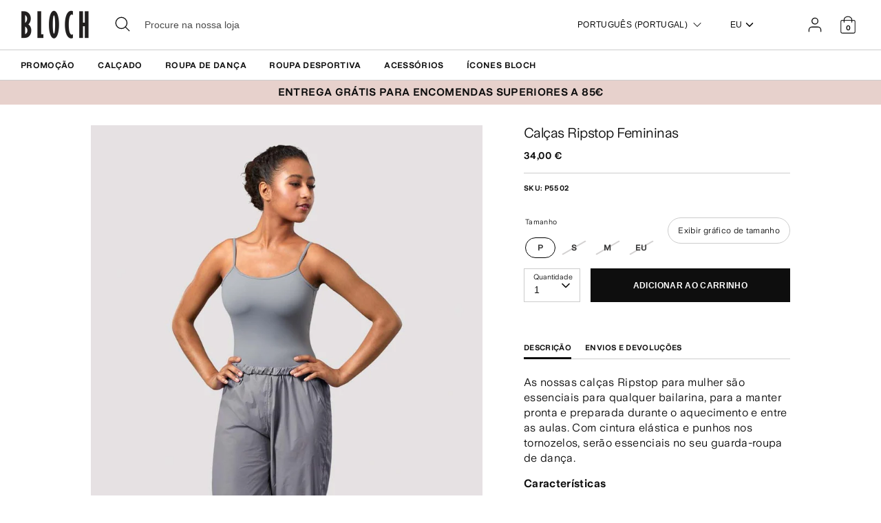

--- FILE ---
content_type: text/html; charset=utf-8
request_url: https://eu.blochworld.com/pt/products/ladies-ripstop-trousers-steel
body_size: 65589
content:
<!doctype html>
<html class="no-js supports-no-cookies" lang="pt-PT">
  <head>
    <!-- Boost 3.0.0 -->
    <meta charset="utf-8" />
<meta name="viewport" content="width=device-width,initial-scale=1.0" />
<meta http-equiv="X-UA-Compatible" content="IE=edge">

<link rel="preconnect" href="https://cdn.shopify.com" crossorigin>
<link rel="preconnect" href="https://fonts.shopify.com" crossorigin>
<link rel="preconnect" href="https://monorail-edge.shopifysvc.com"><link rel="preload" href="//eu.blochworld.com/cdn/shop/t/59/assets/vendor.min.js?v=70049190957510784931767875390" as="script">
<link rel="preload" href="//eu.blochworld.com/cdn/shop/t/59/assets/theme.js?v=147455036194699006461767875390" as="script"><link rel="canonical" href="https://eu.blochworld.com/pt/products/ladies-ripstop-trousers-steel" /><link rel="shortcut icon" href="//eu.blochworld.com/cdn/shop/files/Favicon_2.png?v=1628671696" type="image/png" /><meta name="description" content="As nossas calças Ripstop para mulher são essenciais para qualquer bailarina, para a manter pronta e preparada durante o aquecimento e entre as aulas. Com cintura elástica e punhos nos tornozelos, serão essenciais no seu guarda-roupa de dança. Características Perna inteira  Cintura elástica e punhos no tornozelo Materia">
    <meta name="theme-color" content="#e7d1cc">

    

    
<!-- /snippets/multi-store-hreflang-tags.liquid from apps.shopify.com/multi-store-hreflang-tags (Facades)-->


    


    
    <title>
      Calças Ripstop Femininas, Cinza | BLOCH EU
      
      
      
        &ndash; BLOCH Dance EU
      
    </title>

    <meta property="og:site_name" content="BLOCH Dance EU">
<meta property="og:url" content="https://eu.blochworld.com/pt/products/ladies-ripstop-trousers-steel">
<meta property="og:title" content="Calças Ripstop Femininas, Cinza | BLOCH EU">
<meta property="og:type" content="product">
<meta property="og:description" content="As nossas calças Ripstop para mulher são essenciais para qualquer bailarina, para a manter pronta e preparada durante o aquecimento e entre as aulas. Com cintura elástica e punhos nos tornozelos, serão essenciais no seu guarda-roupa de dança. Características Perna inteira  Cintura elástica e punhos no tornozelo Materia"><meta property="og:image" content="http://eu.blochworld.com/cdn/shop/products/fGBmrhZs_1200x1200.jpg?v=1675960807">
  <meta property="og:image:secure_url" content="https://eu.blochworld.com/cdn/shop/products/fGBmrhZs_1200x1200.jpg?v=1675960807">
  <meta property="og:image:width" content="1000">
  <meta property="og:image:height" content="1500"><meta property="og:price:amount" content="34,00">
  <meta property="og:price:currency" content="EUR"><meta name="twitter:card" content="summary_large_image">
<meta name="twitter:title" content="Calças Ripstop Femininas, Cinza | BLOCH EU">
<meta name="twitter:description" content="As nossas calças Ripstop para mulher são essenciais para qualquer bailarina, para a manter pronta e preparada durante o aquecimento e entre as aulas. Com cintura elástica e punhos nos tornozelos, serão essenciais no seu guarda-roupa de dança. Características Perna inteira  Cintura elástica e punhos no tornozelo Materia">


    <link href="//eu.blochworld.com/cdn/shop/t/59/assets/styles.css?v=179517683833646286111767942672" rel="stylesheet" type="text/css" media="all" />
    <link href="//eu.blochworld.com/cdn/shop/t/59/assets/custom.css?v=102221698013396453451767942671" rel="stylesheet" type="text/css" media="all" />
    <link href="//eu.blochworld.com/cdn/shop/t/59/assets/tablet.css?v=130103179345085044551767875390" rel="stylesheet" type="text/css" media="screen and (min-device-width: 768px) and (max-device-width: 1024px) and (orientation: portrait) and (-webkit-min-device-pixel-ratio: 1)" />
    <link href="//eu.blochworld.com/cdn/shop/t/59/assets/responsive.css?v=151482057895723172971767875390" rel="stylesheet" type="text/css" media="screen and (max-width: 767px)" />
    <link href="//eu.blochworld.com/cdn/shop/t/59/assets/old-styles.css?v=90591847153701758261767875390" rel="stylesheet" type="text/css" media="all" />

    <script>
      document.documentElement.className = document.documentElement.className.replace('no-js', 'js');
      window.theme = window.theme || {};
      window.slate = window.slate || {};
      theme.moneyFormatWithCodeForProductsPreference = 
        "{{amount_with_comma_separator}} €"
      ;
      theme.moneyFormatWithCodeForCartPreference = 
        "{{amount_with_comma_separator}} €"
      ;
      theme.moneyFormat = "{{amount_with_comma_separator}} €";
      theme.strings = {
        addToCart: "Adicionar ao carrinho",
        unavailable: "Indisponível",
        addressError: "Não é possível localizar o endereço",
        addressNoResults: "Nenhum resultado para este endereço",
        addressQueryLimit: "Você excedeu a cota de uso da API do Google. Considere a atualização para um \u003ca href=\"https:\/\/developers.google.com\/maps\/premium\/usage-limits\"\u003ePlano Premium\u003c\/a\u003e.",
        authError: "Houve um problema autenticação de sua conta do Google Maps.",
        addingToCart: "Adicionando",
        addedToCart: "Adicionado",
        addedToCartPopupTitle: "Adicionado:",
        addedToCartPopupItems: "Quantidade",
        addedToCartPopupSubtotal: "Subtotal",
        addedToCartPopupGoToCart: "Finalizar pedido",
        cartTermsNotChecked: "Você deve concordar com os termos e condições antes de continuar.",
        searchLoading: "Carregando",
        searchMoreResults: "Ver todos os resultados",
        searchNoResults: "Nenhum resultado",
        priceFrom: "A partir de",
        quantityTooHigh: "Você só pode ter [[ quantity ]] no seu carrinho",
        onSale: "Em promoção",
        soldOut: "Esgotado",
        in_stock: "Em stock",
        low_stock: "Stock limitado",
        only_x_left: "[[ quantity ]] em estoque",
        single_unit_available: "1 unidade disponível",
        x_units_available: "[[ quantity ]] unidades disponíveis",
        unitPriceSeparator: "\/",
        close: "Perto",
        cart_shipping_calculator_hide_calculator: "Ocultar calculadora de envio",
        cart_shipping_calculator_title: "Obtenha estimativas de envio",
        cart_general_hide_note: "Ocultar instruções para o vendedor",
        cart_general_show_note: "Adicione instruções para o vendedor",
        previous: "Anterior",
        next: "Próxima"
      };
      theme.routes = {
        account_login_url: '/pt/account/login',
        account_register_url: '/pt/account/register',
        account_addresses_url: '/pt/account/addresses',
        search_url: '/pt/search',
        cart_url: '/pt/cart',
        cart_add_url: '/pt/cart/add',
        cart_change_url: '/pt/cart/change',
        product_recommendations_url: '/pt/recommendations/products'
      };
      theme.settings = {
        dynamicQtyOpts: true,
        saleLabelEnabled: true,
        soldLabelEnabled: false
      };
    </script>
    <script>
      // Open External Links in a new tab
      var links = document.links;
      for (let i = 0, linksLength = links.length; i < linksLength; i++) {
        if (links[i].hostname !== window.location.hostname) {
          links[i].target = '_blank';
          links[i].rel = 'noreferrer noopener';
        }
      }
    </script><style>[data-swatch="preto"] { --swatch-background-color:#000000}[data-swatch="bege"] { --swatch-background-color:#D2C1B1}[data-swatch="azul brilhante"] { --swatch-background-color:#009BBF}[data-swatch="rosa brilhante"] { --swatch-background-color:#d1346e}[data-swatch="marrom"] { --swatch-background-color:#604035}[data-swatch="borgonha"] { --swatch-background-color:#571025}[data-swatch="azul escuro"] { --swatch-background-color:#153359}[data-swatch="ouro"] { --swatch-background-color:#9c815d}[data-swatch="verde"] { --swatch-background-color:#3a6933}[data-swatch="cinza"] { --swatch-background-color:#6e6f73}[data-swatch="azul claro"] { --swatch-background-color:#b9d3eb}[data-swatch="rosa claro"] { --swatch-background-color:#fce7e7}[data-swatch="laranja"] { --swatch-background-color:#F66C04}[data-swatch="vermelho"] { --swatch-background-color:#bf1717}[data-swatch="prata"] { --swatch-background-color:#b8b6b6}[data-swatch="branco"] { --swatch-background-color:#f5f5f5}[data-swatch="amarelo"] { --swatch-background-color:#ffd610}[data-swatch="roxo escuro"] { --swatch-background-color: #451d5e}[data-swatch="roxo claro"] { --swatch-background-color: #dcc2f2}</style><script>window.performance && window.performance.mark && window.performance.mark('shopify.content_for_header.start');</script><meta name="facebook-domain-verification" content="wzm30zizprxkh8n84hyu9eighkwpbz">
<meta id="shopify-digital-wallet" name="shopify-digital-wallet" content="/25149505622/digital_wallets/dialog">
<meta name="shopify-checkout-api-token" content="d158f7189614106b5ffc918df0a26716">
<link rel="alternate" type="application/json+oembed" href="https://eu.blochworld.com/pt/products/ladies-ripstop-trousers-steel.oembed">
<script async="async" src="/checkouts/internal/preloads.js?locale=pt-PL"></script>
<link rel="preconnect" href="https://shop.app" crossorigin="anonymous">
<script async="async" src="https://shop.app/checkouts/internal/preloads.js?locale=pt-PL&shop_id=25149505622" crossorigin="anonymous"></script>
<script id="apple-pay-shop-capabilities" type="application/json">{"shopId":25149505622,"countryCode":"BE","currencyCode":"EUR","merchantCapabilities":["supports3DS"],"merchantId":"gid:\/\/shopify\/Shop\/25149505622","merchantName":"BLOCH Dance EU","requiredBillingContactFields":["postalAddress","email","phone"],"requiredShippingContactFields":["postalAddress","email","phone"],"shippingType":"shipping","supportedNetworks":["visa","maestro","masterCard"],"total":{"type":"pending","label":"BLOCH Dance EU","amount":"1.00"},"shopifyPaymentsEnabled":true,"supportsSubscriptions":true}</script>
<script id="shopify-features" type="application/json">{"accessToken":"d158f7189614106b5ffc918df0a26716","betas":["rich-media-storefront-analytics"],"domain":"eu.blochworld.com","predictiveSearch":true,"shopId":25149505622,"locale":"pt-pt"}</script>
<script>var Shopify = Shopify || {};
Shopify.shop = "blochstore-eu.myshopify.com";
Shopify.locale = "pt-PT";
Shopify.currency = {"active":"EUR","rate":"1.0"};
Shopify.country = "PL";
Shopify.theme = {"name":"Knitwear Launch - 09.01.26","id":189859889527,"schema_name":"Boost","schema_version":"3.1.0","theme_store_id":null,"role":"main"};
Shopify.theme.handle = "null";
Shopify.theme.style = {"id":null,"handle":null};
Shopify.cdnHost = "eu.blochworld.com/cdn";
Shopify.routes = Shopify.routes || {};
Shopify.routes.root = "/pt/";</script>
<script type="module">!function(o){(o.Shopify=o.Shopify||{}).modules=!0}(window);</script>
<script>!function(o){function n(){var o=[];function n(){o.push(Array.prototype.slice.apply(arguments))}return n.q=o,n}var t=o.Shopify=o.Shopify||{};t.loadFeatures=n(),t.autoloadFeatures=n()}(window);</script>
<script>
  window.ShopifyPay = window.ShopifyPay || {};
  window.ShopifyPay.apiHost = "shop.app\/pay";
  window.ShopifyPay.redirectState = null;
</script>
<script id="shop-js-analytics" type="application/json">{"pageType":"product"}</script>
<script defer="defer" async type="module" src="//eu.blochworld.com/cdn/shopifycloud/shop-js/modules/v2/client.init-shop-cart-sync_DN47Rj6Z.pt-PT.esm.js"></script>
<script defer="defer" async type="module" src="//eu.blochworld.com/cdn/shopifycloud/shop-js/modules/v2/chunk.common_Dbj_QWe8.esm.js"></script>
<script type="module">
  await import("//eu.blochworld.com/cdn/shopifycloud/shop-js/modules/v2/client.init-shop-cart-sync_DN47Rj6Z.pt-PT.esm.js");
await import("//eu.blochworld.com/cdn/shopifycloud/shop-js/modules/v2/chunk.common_Dbj_QWe8.esm.js");

  window.Shopify.SignInWithShop?.initShopCartSync?.({"fedCMEnabled":true,"windoidEnabled":true});

</script>
<script>
  window.Shopify = window.Shopify || {};
  if (!window.Shopify.featureAssets) window.Shopify.featureAssets = {};
  window.Shopify.featureAssets['shop-js'] = {"shop-cart-sync":["modules/v2/client.shop-cart-sync_BDZDfMpD.pt-PT.esm.js","modules/v2/chunk.common_Dbj_QWe8.esm.js"],"init-fed-cm":["modules/v2/client.init-fed-cm_CRdRT-3b.pt-PT.esm.js","modules/v2/chunk.common_Dbj_QWe8.esm.js"],"shop-button":["modules/v2/client.shop-button_ODrDFM08.pt-PT.esm.js","modules/v2/chunk.common_Dbj_QWe8.esm.js"],"shop-cash-offers":["modules/v2/client.shop-cash-offers_C3qWfxqX.pt-PT.esm.js","modules/v2/chunk.common_Dbj_QWe8.esm.js","modules/v2/chunk.modal_DXFS2Y1G.esm.js"],"init-windoid":["modules/v2/client.init-windoid_C-95M3Ww.pt-PT.esm.js","modules/v2/chunk.common_Dbj_QWe8.esm.js"],"shop-toast-manager":["modules/v2/client.shop-toast-manager_CGcX180n.pt-PT.esm.js","modules/v2/chunk.common_Dbj_QWe8.esm.js"],"init-shop-email-lookup-coordinator":["modules/v2/client.init-shop-email-lookup-coordinator_DjVAnBJc.pt-PT.esm.js","modules/v2/chunk.common_Dbj_QWe8.esm.js"],"init-shop-cart-sync":["modules/v2/client.init-shop-cart-sync_DN47Rj6Z.pt-PT.esm.js","modules/v2/chunk.common_Dbj_QWe8.esm.js"],"avatar":["modules/v2/client.avatar_BTnouDA3.pt-PT.esm.js"],"pay-button":["modules/v2/client.pay-button_CpfRG-GJ.pt-PT.esm.js","modules/v2/chunk.common_Dbj_QWe8.esm.js"],"init-customer-accounts":["modules/v2/client.init-customer-accounts_BKrrJq4z.pt-PT.esm.js","modules/v2/client.shop-login-button_kpnFuWb1.pt-PT.esm.js","modules/v2/chunk.common_Dbj_QWe8.esm.js","modules/v2/chunk.modal_DXFS2Y1G.esm.js"],"init-shop-for-new-customer-accounts":["modules/v2/client.init-shop-for-new-customer-accounts_BqAOL8Vu.pt-PT.esm.js","modules/v2/client.shop-login-button_kpnFuWb1.pt-PT.esm.js","modules/v2/chunk.common_Dbj_QWe8.esm.js","modules/v2/chunk.modal_DXFS2Y1G.esm.js"],"shop-login-button":["modules/v2/client.shop-login-button_kpnFuWb1.pt-PT.esm.js","modules/v2/chunk.common_Dbj_QWe8.esm.js","modules/v2/chunk.modal_DXFS2Y1G.esm.js"],"init-customer-accounts-sign-up":["modules/v2/client.init-customer-accounts-sign-up_CR2GKel2.pt-PT.esm.js","modules/v2/client.shop-login-button_kpnFuWb1.pt-PT.esm.js","modules/v2/chunk.common_Dbj_QWe8.esm.js","modules/v2/chunk.modal_DXFS2Y1G.esm.js"],"shop-follow-button":["modules/v2/client.shop-follow-button_D4PRhp8u.pt-PT.esm.js","modules/v2/chunk.common_Dbj_QWe8.esm.js","modules/v2/chunk.modal_DXFS2Y1G.esm.js"],"checkout-modal":["modules/v2/client.checkout-modal_Da8YsBIN.pt-PT.esm.js","modules/v2/chunk.common_Dbj_QWe8.esm.js","modules/v2/chunk.modal_DXFS2Y1G.esm.js"],"lead-capture":["modules/v2/client.lead-capture_BGAknlgL.pt-PT.esm.js","modules/v2/chunk.common_Dbj_QWe8.esm.js","modules/v2/chunk.modal_DXFS2Y1G.esm.js"],"shop-login":["modules/v2/client.shop-login_DWGbqCoA.pt-PT.esm.js","modules/v2/chunk.common_Dbj_QWe8.esm.js","modules/v2/chunk.modal_DXFS2Y1G.esm.js"],"payment-terms":["modules/v2/client.payment-terms_ku0Vt5Qm.pt-PT.esm.js","modules/v2/chunk.common_Dbj_QWe8.esm.js","modules/v2/chunk.modal_DXFS2Y1G.esm.js"]};
</script>
<script>(function() {
  var isLoaded = false;
  function asyncLoad() {
    if (isLoaded) return;
    isLoaded = true;
    var urls = ["https:\/\/shopify.rakutenadvertising.io\/rakuten_advertising.js?shop=blochstore-eu.myshopify.com","https:\/\/tag.rmp.rakuten.com\/124784.ct.js?shop=blochstore-eu.myshopify.com","https:\/\/cmp.uniconsent.com\/v2\/stub.min.js?shop=blochstore-eu.myshopify.com","https:\/\/cmp.uniconsent.com\/v2\/d73de4ee30\/cmp.js?shop=blochstore-eu.myshopify.com","https:\/\/static.returngo.ai\/master.returngo.ai\/returngo.min.js?shop=blochstore-eu.myshopify.com"];
    for (var i = 0; i < urls.length; i++) {
      var s = document.createElement('script');
      s.type = 'text/javascript';
      s.async = true;
      s.src = urls[i];
      var x = document.getElementsByTagName('script')[0];
      x.parentNode.insertBefore(s, x);
    }
  };
  if(window.attachEvent) {
    window.attachEvent('onload', asyncLoad);
  } else {
    window.addEventListener('load', asyncLoad, false);
  }
})();</script>
<script id="__st">var __st={"a":25149505622,"offset":3600,"reqid":"5d4fa8cd-42c3-422d-b138-a9eab548c820-1768825509","pageurl":"eu.blochworld.com\/pt\/products\/ladies-ripstop-trousers-steel","u":"3423d2ce4657","p":"product","rtyp":"product","rid":6685869310038};</script>
<script>window.ShopifyPaypalV4VisibilityTracking = true;</script>
<script id="captcha-bootstrap">!function(){'use strict';const t='contact',e='account',n='new_comment',o=[[t,t],['blogs',n],['comments',n],[t,'customer']],c=[[e,'customer_login'],[e,'guest_login'],[e,'recover_customer_password'],[e,'create_customer']],r=t=>t.map((([t,e])=>`form[action*='/${t}']:not([data-nocaptcha='true']) input[name='form_type'][value='${e}']`)).join(','),a=t=>()=>t?[...document.querySelectorAll(t)].map((t=>t.form)):[];function s(){const t=[...o],e=r(t);return a(e)}const i='password',u='form_key',d=['recaptcha-v3-token','g-recaptcha-response','h-captcha-response',i],f=()=>{try{return window.sessionStorage}catch{return}},m='__shopify_v',_=t=>t.elements[u];function p(t,e,n=!1){try{const o=window.sessionStorage,c=JSON.parse(o.getItem(e)),{data:r}=function(t){const{data:e,action:n}=t;return t[m]||n?{data:e,action:n}:{data:t,action:n}}(c);for(const[e,n]of Object.entries(r))t.elements[e]&&(t.elements[e].value=n);n&&o.removeItem(e)}catch(o){console.error('form repopulation failed',{error:o})}}const l='form_type',E='cptcha';function T(t){t.dataset[E]=!0}const w=window,h=w.document,L='Shopify',v='ce_forms',y='captcha';let A=!1;((t,e)=>{const n=(g='f06e6c50-85a8-45c8-87d0-21a2b65856fe',I='https://cdn.shopify.com/shopifycloud/storefront-forms-hcaptcha/ce_storefront_forms_captcha_hcaptcha.v1.5.2.iife.js',D={infoText:'Protegido por hCaptcha',privacyText:'Privacidade',termsText:'Termos'},(t,e,n)=>{const o=w[L][v],c=o.bindForm;if(c)return c(t,g,e,D).then(n);var r;o.q.push([[t,g,e,D],n]),r=I,A||(h.body.append(Object.assign(h.createElement('script'),{id:'captcha-provider',async:!0,src:r})),A=!0)});var g,I,D;w[L]=w[L]||{},w[L][v]=w[L][v]||{},w[L][v].q=[],w[L][y]=w[L][y]||{},w[L][y].protect=function(t,e){n(t,void 0,e),T(t)},Object.freeze(w[L][y]),function(t,e,n,w,h,L){const[v,y,A,g]=function(t,e,n){const i=e?o:[],u=t?c:[],d=[...i,...u],f=r(d),m=r(i),_=r(d.filter((([t,e])=>n.includes(e))));return[a(f),a(m),a(_),s()]}(w,h,L),I=t=>{const e=t.target;return e instanceof HTMLFormElement?e:e&&e.form},D=t=>v().includes(t);t.addEventListener('submit',(t=>{const e=I(t);if(!e)return;const n=D(e)&&!e.dataset.hcaptchaBound&&!e.dataset.recaptchaBound,o=_(e),c=g().includes(e)&&(!o||!o.value);(n||c)&&t.preventDefault(),c&&!n&&(function(t){try{if(!f())return;!function(t){const e=f();if(!e)return;const n=_(t);if(!n)return;const o=n.value;o&&e.removeItem(o)}(t);const e=Array.from(Array(32),(()=>Math.random().toString(36)[2])).join('');!function(t,e){_(t)||t.append(Object.assign(document.createElement('input'),{type:'hidden',name:u})),t.elements[u].value=e}(t,e),function(t,e){const n=f();if(!n)return;const o=[...t.querySelectorAll(`input[type='${i}']`)].map((({name:t})=>t)),c=[...d,...o],r={};for(const[a,s]of new FormData(t).entries())c.includes(a)||(r[a]=s);n.setItem(e,JSON.stringify({[m]:1,action:t.action,data:r}))}(t,e)}catch(e){console.error('failed to persist form',e)}}(e),e.submit())}));const S=(t,e)=>{t&&!t.dataset[E]&&(n(t,e.some((e=>e===t))),T(t))};for(const o of['focusin','change'])t.addEventListener(o,(t=>{const e=I(t);D(e)&&S(e,y())}));const B=e.get('form_key'),M=e.get(l),P=B&&M;t.addEventListener('DOMContentLoaded',(()=>{const t=y();if(P)for(const e of t)e.elements[l].value===M&&p(e,B);[...new Set([...A(),...v().filter((t=>'true'===t.dataset.shopifyCaptcha))])].forEach((e=>S(e,t)))}))}(h,new URLSearchParams(w.location.search),n,t,e,['guest_login'])})(!0,!0)}();</script>
<script integrity="sha256-4kQ18oKyAcykRKYeNunJcIwy7WH5gtpwJnB7kiuLZ1E=" data-source-attribution="shopify.loadfeatures" defer="defer" src="//eu.blochworld.com/cdn/shopifycloud/storefront/assets/storefront/load_feature-a0a9edcb.js" crossorigin="anonymous"></script>
<script crossorigin="anonymous" defer="defer" src="//eu.blochworld.com/cdn/shopifycloud/storefront/assets/shopify_pay/storefront-65b4c6d7.js?v=20250812"></script>
<script data-source-attribution="shopify.dynamic_checkout.dynamic.init">var Shopify=Shopify||{};Shopify.PaymentButton=Shopify.PaymentButton||{isStorefrontPortableWallets:!0,init:function(){window.Shopify.PaymentButton.init=function(){};var t=document.createElement("script");t.src="https://eu.blochworld.com/cdn/shopifycloud/portable-wallets/latest/portable-wallets.pt-pt.js",t.type="module",document.head.appendChild(t)}};
</script>
<script data-source-attribution="shopify.dynamic_checkout.buyer_consent">
  function portableWalletsHideBuyerConsent(e){var t=document.getElementById("shopify-buyer-consent"),n=document.getElementById("shopify-subscription-policy-button");t&&n&&(t.classList.add("hidden"),t.setAttribute("aria-hidden","true"),n.removeEventListener("click",e))}function portableWalletsShowBuyerConsent(e){var t=document.getElementById("shopify-buyer-consent"),n=document.getElementById("shopify-subscription-policy-button");t&&n&&(t.classList.remove("hidden"),t.removeAttribute("aria-hidden"),n.addEventListener("click",e))}window.Shopify?.PaymentButton&&(window.Shopify.PaymentButton.hideBuyerConsent=portableWalletsHideBuyerConsent,window.Shopify.PaymentButton.showBuyerConsent=portableWalletsShowBuyerConsent);
</script>
<script data-source-attribution="shopify.dynamic_checkout.cart.bootstrap">document.addEventListener("DOMContentLoaded",(function(){function t(){return document.querySelector("shopify-accelerated-checkout-cart, shopify-accelerated-checkout")}if(t())Shopify.PaymentButton.init();else{new MutationObserver((function(e,n){t()&&(Shopify.PaymentButton.init(),n.disconnect())})).observe(document.body,{childList:!0,subtree:!0})}}));
</script>
<link id="shopify-accelerated-checkout-styles" rel="stylesheet" media="screen" href="https://eu.blochworld.com/cdn/shopifycloud/portable-wallets/latest/accelerated-checkout-backwards-compat.css" crossorigin="anonymous">
<style id="shopify-accelerated-checkout-cart">
        #shopify-buyer-consent {
  margin-top: 1em;
  display: inline-block;
  width: 100%;
}

#shopify-buyer-consent.hidden {
  display: none;
}

#shopify-subscription-policy-button {
  background: none;
  border: none;
  padding: 0;
  text-decoration: underline;
  font-size: inherit;
  cursor: pointer;
}

#shopify-subscription-policy-button::before {
  box-shadow: none;
}

      </style>
<script id="sections-script" data-sections="product-recommendations" defer="defer" src="//eu.blochworld.com/cdn/shop/t/59/compiled_assets/scripts.js?v=7919"></script>
<script>window.performance && window.performance.mark && window.performance.mark('shopify.content_for_header.end');</script>

        <!-- GSSTART Coming Soon code start. Do not change -->
        <script type="text/javascript">
          gsProductByVariant = {};
          
            
              gsProductByVariant[39658432757846] =
              
                1
              ;
            
              gsProductByVariant[39658432790614] =
              
                0
              ;
            
              gsProductByVariant[39658432823382] =
              
                0
              ;
            
              gsProductByVariant[39658432856150] =
              
                0
              ;
            
          
          gsProductCSID = "6685869310038"; gsDefaultV = "39658432757846";
        </script>
        <script type="text/javascript" src="https://gravity-software.com/js/shopify/pac_shop18139.js?v=f14654579cc4de73b8a4faeffe703717"></script>
        <script>
  !function(t,n){function o(n){var o=t.getElementsByTagName("script")[0],i=t.createElement("script");i.src=n,i.crossOrigin="",o.parentNode.insertBefore(i,o)}if(!n.isLoyaltyLion){window.loyaltylion=n,void 0===window.lion&&(window.lion=n),n.version=2,n.isLoyaltyLion=!0;var i=new Date,e=i.getFullYear().toString()+i.getMonth().toString()+i.getDate().toString();o("https://sdk.loyaltylion.net/static/2/loader.js?t="+e);var r=!1;n.init=function(t){if(r)throw new Error("Cannot call lion.init more than once");r=!0;var a=n._token=t.token;if(!a)throw new Error("Token must be supplied to lion.init");for(var l=[],s="_push configure bootstrap shutdown on removeListener authenticateCustomer".split(" "),c=0;c<s.length;c+=1)!function(t,n){t[n]=function(){l.push([n,Array.prototype.slice.call(arguments,0)])}}(n,s[c]);o("https://sdk.loyaltylion.net/sdk/start/"+a+".js?t="+e+i.getHours().toString()),n._initData=t,n._buffer=l}}}(document,window.loyaltylion||[]);

  
    
      loyaltylion.init({ token: "f88b55a8c6e63fd8e8b70b3132ba70be" });
    
  
</script>

    <!-- "snippets/bookthatapp-widgets.liquid" was not rendered, the associated app was uninstalled -->
        <meta name="google-site-verification" content="2TOx9vhpxHsvd8Omnq6LlbC54mAriL9s2OqWAEeeMZk">
        <meta name="facebook-domain-verification" content="rmo4t7irp3olf9axbsq8ql282debh2">

        <!-- DEPARTMENT -->
        

        <!-- Added with Analyzify V2.0 - May 26, 2022 10:24 am -->

<!-- Google Tag Manager -->
<script>(function(w,d,s,l,i){w[l]=w[l]||[];w[l].push({'gtm.start':
new Date().getTime(),event:'gtm.js'});var f=d.getElementsByTagName(s)[0],
j=d.createElement(s),dl=l!='dataLayer'?'&l='+l:'';j.async=true;j.src=
'https://www.googletagmanager.com/gtm.js?id='+i+dl;f.parentNode.insertBefore(j,f);
})(window,document,'script','dataLayer','GTM-TFKC4PW');</script>
<!-- End Google Tag Manager -->

<script type="text/javascript">
  var jQuery351;
  window.dataLayer = window.dataLayer || [];

  function analyzifyInitialize(){
    window.analyzifyloadScript = function(url, callback) {
      var script = document.createElement('script');
      script.type = 'text/javascript';
      // If the browser is Internet Explorer
      if (script.readyState){
        script.onreadystatechange = function() {
          if (script.readyState == 'loaded' || script.readyState == 'complete') {
            script.onreadystatechange = null;
            callback();
          }
        };
        // For any other browser
      } else {
        script.onload = function() {
          callback();
        };
      }
      script.src = url;
      document.getElementsByTagName('head')[0].appendChild(script);
    }

    window.analyzifyAppStart = function(){
      
      window.dataLayer.push({
        event: "sh_info",
        
            page_type: "product",
          
        page_currency: "EUR",
        
          user_type: "visitor"
        
      });

      window.analyzifyGetClickedProductPosition = function(elementHref, sku){
        if(sku != ''){
          var collection = null;
          
          return 0;
        }else{
          var elementIndex = -1
          collectionProductsElements = document.querySelectorAll('a[href*="/products/"]');
          collectionProductsElements.forEach(function(element,index){
            if (element.href.includes(elementHref)) {elementIndex = index + 1};
          });
          return elementIndex
        }
      }

      window.analyzifyCollectionPageHandle = function(){
        var collection = null;
        var collectionAllProducts = null;
        var collectionTitle = "";
        var collectionId = "";
        var collectionProductsBrand = [];
        var collectionProductsType = [];
        var collectionProductsSku = [];
        var collectionProductsName = [];
        var collectionProductsId = [];
        var collectionProductsPrice = [];
        var collectionProductsPosition = []; // we need to talk about, this data can be taken from DOM only (filter ON/OFF)
        var collectionGproductId = [];
        var collectionVariantId = [];
        
        
        window.dataLayer.push({
          event: 'ee_productImpression',
          category_name: collectionTitle,
          category_id: collectionId,
          category_product_brand: collectionProductsBrand,
          category_product_type: collectionProductsType,
          category_product_sku: collectionProductsSku,
          category_product_name: collectionProductsName,
          category_product_id: collectionProductsId,
          category_product_price: collectionProductsPrice,
          currency: "EUR",
          category_product_position: collectionProductsPosition,
          g_product_id: collectionGproductId,
          variant_id: collectionVariantId
        });

        jQuery351(document).on('click', 'a[href*="/products/"]', function(event) {
          var href= jQuery351(this).attr('href');
          if(collectionAllProducts.length < 1 ) return;
          var handle = href.split('/products/')[1];
          var clickedProduct = collectionAllProducts.filter(function(product) {
              return product.handle === handle;
          });
          if (clickedProduct.length == 0 ) return;
          window.dataLayer.push({
            event: 'ee_productClick',
            category_name: collectionTitle,
            category_id: collectionId,
            product_name: clickedProduct[0].title,
            product_type: clickedProduct[0].type,
            sku: clickedProduct[0].variants[0].sku,
            product_id : clickedProduct[0].id.toString(),
            product_price: (clickedProduct[0].price / 100).toFixed(2).toString(),
            currency: "EUR",
            product_brand: clickedProduct[0].vendor,
            product_position: analyzifyGetClickedProductPosition(href, clickedProduct[0].variants[0].sku),
            variant_id: clickedProduct[0].variants[0].id
          });
        });
      };

      window.analyzifySearchPageHandle = function(){
        var searchTerm = "";
        var searchResults = parseInt("");
        var searchResultsJson = null;
        var searchProductsBrand = [];
        var searchProductsType = [];
        var searchProductsSku = [];
        var searchProductsNames = [];
        var searchProductsIds = [];
        var searchProductsPrices = [];
        var searchProductsPosition = [];
        var searchGproductId = [];
        var searchVariantId = [];
        
        

        window.dataLayer.push({
          event: 'searchListInfo',
          page_type: 'search',
          search_term: searchTerm,
          search_results: searchResults,
          category_product_brand: searchProductsBrand,
          category_product_type: searchProductsType,
          category_product_sku: searchProductsSku,
          category_product_name: searchProductsNames,
          category_product_id: searchProductsIds,
          category_product_price: searchProductsPrices,
          currency: "EUR",
          category_product_position: searchProductsPosition,
          g_product_id: searchGproductId,
          variant_id: searchVariantId
        });

        
        jQuery351(document).on('click', 'a[href*="/products/"]', function(event) {
          if(searchResultsJson.length < 1 ) return;
          var href= jQuery351(this).attr('href');
          var handle = href.split('/products/')[1];
          var clickedProduct = searchResultsJson.filter(function(product) {
            return handle.includes(product.handle);
          });
          if (clickedProduct.length == 0 ) return;
          
          window.dataLayer.push({
            event: 'ee_productClick',
            product_name: clickedProduct[0].title,
            product_type: clickedProduct[0].type,
            sku: clickedProduct[0].variants[0].sku,
            product_id : clickedProduct[0].id,
            product_price: (clickedProduct[0].price / 100).toFixed(2).toString(),
            currency: "EUR",
            product_brand: clickedProduct[0].vendor,
            product_position: analyzifyGetClickedProductPosition(href, ""),
            variant_id: clickedProduct[0].variants[0].id
          });

        });
      };

      window.analyzifyProductPageHandle = function(){
        var productName = "Calças Ripstop Femininas";
        var productId = "6685869310038";
        var productPrice = "34.0";
        var productBrand = "BLOCHSTORE-EU";
        var productType = "Aquecimentos";
        var productSku = "P5502";
        var productCollection = "Warm-ups";
        
        window.dataLayer.push({
          event: 'ee_productDetail',
          name: productName,
          id: productId,
          price: productPrice,
          currency: "EUR",
          brand: productBrand,
          product_type: productType,
          sku: productSku,
          category: productCollection,
          g_product_id: "shopify_BE_"+productId+"_"+"39658432757846",
          variant_id: "39658432757846"
        });
        var first_atc = null;
        var selectors = ["input[name='add']", "button[name='add']", "#add-to-cart", "#AddToCartText", "#AddToCart", ".gtmatc", ".product-form__cart-submit", "#AddToCart-product-template", ".product-form__add-to-cart"];
        var found_selectors = 0;
        selectors.forEach(function(selector) {
          found_selectors += jQuery351(selector).length;
          if (first_atc == null && found_selectors) {
            first_atc = selector
          }
        });
        if (jQuery351(first_atc).length > 0 ) {
          jQuery351(document).on('click', first_atc, function(event) {
            var productForm = jQuery351(this).parents('form[action="/cart/add"]');
            var variantInput = productForm.find('*[name="id"]')
            var quantityInput = productForm.find('input[name="quantity"]')
            var itemQuantity = quantityInput.length > 0 ? quantityInput.val() : 1
            window.dataLayer.push({
              event: 'ee_addToCart',
              name: productName,
              id: productId,
              price: productPrice,
              currency: "EUR",
              brand: productBrand,
              product_type: productType,
              category: productCollection,
              quantity: itemQuantity,
              variant: variantInput.val(),
              g_product_id: "shopify_BE_"+productId+"_"+variantInput.val()
            });
          });
        }
      };

      window.checkoutEvent = function(){
        jQuery351.getJSON('/cart.js', function(cart) {
          if(cart.items.length > 0){
            var cartId = cart.token;
            var cartTotalValue = cart.total_price;
            var cartTotalQuantity = cart.item_count;
            var cartCurrency = cart.currency;
            var cartItemsName = [];
            var cartItemsBrand = [];
            var cartItemsType = [];
            var cartItemsSku = [];
            var cartItemsId = [];
            var cartItemsVariantId = [];
            var cartItemsVariantTitle = [];
            var cartItemsPrice = [];
            var cartItemsQuantity = [];
            var cartItemsQuantity = [];
            var cartGProductIds = [];

            jQuery351.each(cart.items, function(key,val) {
              cartItemsName.push(val.title);
              cartItemsBrand.push(val.vendor);
              cartItemsType.push(val.product_type);
              cartItemsSku.push(val.sku);
              cartItemsId.push(val.product_id);
              cartItemsVariantId.push(val.variant_id);
              cartItemsVariantTitle.push(val.title);
              cartItemsPrice.push(parseFloat(parseInt(val.original_price)/100));
              cartItemsQuantity.push(val.quantity);
              cartGProductIds.push("shopify_BE_"+val.product_id+"_"+val.variant_id);
            });

            window.dataLayer.push({
              event: 'ee_checkout',
              page_type: 'cart',
              name: cartItemsName,
              brand: cartItemsBrand,
              product_type: cartItemsType,
              sku: cartItemsSku,
              id: cartItemsId,
              variant_id: cartItemsVariantId,
              variant: cartItemsVariantTitle,
              price: cartItemsPrice,
              quantity: cartItemsQuantity,
              cart_id: cart.token,
              currency: cartCurrency,
              totalValue: parseFloat(cart.total_price)/100,
              totalQuantity: cart.item_count,
              g_product_id: cartGProductIds
            });
           }
        });
      };

      window.analyzifyCartPageHandle = function(){
        var cartTotalValue = "0.0";
        var cartTotalQuantity = "0";
        var cartCurrency = "EUR";
        var cartItemsName = [];
        var cartItemsCategory = [];
        var cartItemsBrand = [];
        var cartItemsType = [];
        var cartItemsSku = [];
        var cartItemsId = [];
        var cartItemsVariantId = [];
        var cartItemsVariantTitle = [];
        var cartItemsPrice = [];
        var cartItemsQuantity = [];
        var cartItemsCategoryIds = [];

        
        


        window.dataLayer.push({
          event: 'ee_checkout',
          page_type: 'cart',
          name: cartItemsName,
          category: cartItemsCategory,
          brand: cartItemsBrand,
          product_type: cartItemsType,
          sku: cartItemsSku,
          id: cartItemsId,
          variant_id: cartItemsVariantId,
          variant: cartItemsVariantTitle,
          price: cartItemsPrice,
          currency: "EUR",
          quantity: cartItemsQuantity,
          category_id: cartItemsCategoryIds,
          currency: cartCurrency,
          totalValue: cartTotalValue,
          totalQuantity: cartTotalQuantity * 1
        });
      };

      
          analyzifyProductPageHandle()
        
      
      
      var cartItemsJson = {"note":null,"attributes":{},"original_total_price":0,"total_price":0,"total_discount":0,"total_weight":0.0,"item_count":0,"items":[],"requires_shipping":false,"currency":"EUR","items_subtotal_price":0,"cart_level_discount_applications":[],"checkout_charge_amount":0};
      jQuery351(document).on('click', ".cart__remove", function(event) {
        var removedvid = jQuery351(this).attr("data-vid");
        var removedItemData = cartItemsJson.items.filter(function(item){
          return item.variant_id.toString() === removedvid
        })
        var removedItem = removedItemData[0];
        window.dataLayer.push({
          event:'ee_removeFromCart',
          name: removedItem.product_title,
          id : removedItem.product_id.toString(),
          variant : removedItem.id.toString(),
          price: (removedItem.price / 100).toFixed(2).toString(),
          currency: "EUR",
          brand: removedItem.vendor,
          quantity: removedItem.quantity
        });
      });
    }
  }

  analyzifyInitialize();
  analyzifyloadScript('//ajax.googleapis.com/ajax/libs/jquery/3.5.1/jquery.min.js', function() {
    jQuery351 = jQuery.noConflict(true);
    analyzifyAppStart();
  });
</script>
      

<!-- BEGIN app block: shopify://apps/pagefly-page-builder/blocks/app-embed/83e179f7-59a0-4589-8c66-c0dddf959200 -->

<!-- BEGIN app snippet: pagefly-cro-ab-testing-main -->







<script>
  ;(function () {
    const url = new URL(window.location)
    const viewParam = url.searchParams.get('view')
    if (viewParam && viewParam.includes('variant-pf-')) {
      url.searchParams.set('pf_v', viewParam)
      url.searchParams.delete('view')
      window.history.replaceState({}, '', url)
    }
  })()
</script>



<script type='module'>
  
  window.PAGEFLY_CRO = window.PAGEFLY_CRO || {}

  window.PAGEFLY_CRO['data_debug'] = {
    original_template_suffix: "all_products",
    allow_ab_test: false,
    ab_test_start_time: 0,
    ab_test_end_time: 0,
    today_date_time: 1768825510000,
  }
  window.PAGEFLY_CRO['GA4'] = { enabled: false}
</script>

<!-- END app snippet -->








  <script src='https://cdn.shopify.com/extensions/019bb4f9-aed6-78a3-be91-e9d44663e6bf/pagefly-page-builder-215/assets/pagefly-helper.js' defer='defer'></script>

  <script src='https://cdn.shopify.com/extensions/019bb4f9-aed6-78a3-be91-e9d44663e6bf/pagefly-page-builder-215/assets/pagefly-general-helper.js' defer='defer'></script>

  <script src='https://cdn.shopify.com/extensions/019bb4f9-aed6-78a3-be91-e9d44663e6bf/pagefly-page-builder-215/assets/pagefly-snap-slider.js' defer='defer'></script>

  <script src='https://cdn.shopify.com/extensions/019bb4f9-aed6-78a3-be91-e9d44663e6bf/pagefly-page-builder-215/assets/pagefly-slideshow-v3.js' defer='defer'></script>

  <script src='https://cdn.shopify.com/extensions/019bb4f9-aed6-78a3-be91-e9d44663e6bf/pagefly-page-builder-215/assets/pagefly-slideshow-v4.js' defer='defer'></script>

  <script src='https://cdn.shopify.com/extensions/019bb4f9-aed6-78a3-be91-e9d44663e6bf/pagefly-page-builder-215/assets/pagefly-glider.js' defer='defer'></script>

  <script src='https://cdn.shopify.com/extensions/019bb4f9-aed6-78a3-be91-e9d44663e6bf/pagefly-page-builder-215/assets/pagefly-slideshow-v1-v2.js' defer='defer'></script>

  <script src='https://cdn.shopify.com/extensions/019bb4f9-aed6-78a3-be91-e9d44663e6bf/pagefly-page-builder-215/assets/pagefly-product-media.js' defer='defer'></script>

  <script src='https://cdn.shopify.com/extensions/019bb4f9-aed6-78a3-be91-e9d44663e6bf/pagefly-page-builder-215/assets/pagefly-product.js' defer='defer'></script>


<script id='pagefly-helper-data' type='application/json'>
  {
    "page_optimization": {
      "assets_prefetching": false
    },
    "elements_asset_mapper": {
      "Accordion": "https://cdn.shopify.com/extensions/019bb4f9-aed6-78a3-be91-e9d44663e6bf/pagefly-page-builder-215/assets/pagefly-accordion.js",
      "Accordion3": "https://cdn.shopify.com/extensions/019bb4f9-aed6-78a3-be91-e9d44663e6bf/pagefly-page-builder-215/assets/pagefly-accordion3.js",
      "CountDown": "https://cdn.shopify.com/extensions/019bb4f9-aed6-78a3-be91-e9d44663e6bf/pagefly-page-builder-215/assets/pagefly-countdown.js",
      "GMap1": "https://cdn.shopify.com/extensions/019bb4f9-aed6-78a3-be91-e9d44663e6bf/pagefly-page-builder-215/assets/pagefly-gmap.js",
      "GMap2": "https://cdn.shopify.com/extensions/019bb4f9-aed6-78a3-be91-e9d44663e6bf/pagefly-page-builder-215/assets/pagefly-gmap.js",
      "GMapBasicV2": "https://cdn.shopify.com/extensions/019bb4f9-aed6-78a3-be91-e9d44663e6bf/pagefly-page-builder-215/assets/pagefly-gmap.js",
      "GMapAdvancedV2": "https://cdn.shopify.com/extensions/019bb4f9-aed6-78a3-be91-e9d44663e6bf/pagefly-page-builder-215/assets/pagefly-gmap.js",
      "HTML.Video": "https://cdn.shopify.com/extensions/019bb4f9-aed6-78a3-be91-e9d44663e6bf/pagefly-page-builder-215/assets/pagefly-htmlvideo.js",
      "HTML.Video2": "https://cdn.shopify.com/extensions/019bb4f9-aed6-78a3-be91-e9d44663e6bf/pagefly-page-builder-215/assets/pagefly-htmlvideo2.js",
      "HTML.Video3": "https://cdn.shopify.com/extensions/019bb4f9-aed6-78a3-be91-e9d44663e6bf/pagefly-page-builder-215/assets/pagefly-htmlvideo2.js",
      "BackgroundVideo": "https://cdn.shopify.com/extensions/019bb4f9-aed6-78a3-be91-e9d44663e6bf/pagefly-page-builder-215/assets/pagefly-htmlvideo2.js",
      "Instagram": "https://cdn.shopify.com/extensions/019bb4f9-aed6-78a3-be91-e9d44663e6bf/pagefly-page-builder-215/assets/pagefly-instagram.js",
      "Instagram2": "https://cdn.shopify.com/extensions/019bb4f9-aed6-78a3-be91-e9d44663e6bf/pagefly-page-builder-215/assets/pagefly-instagram.js",
      "Insta3": "https://cdn.shopify.com/extensions/019bb4f9-aed6-78a3-be91-e9d44663e6bf/pagefly-page-builder-215/assets/pagefly-instagram3.js",
      "Tabs": "https://cdn.shopify.com/extensions/019bb4f9-aed6-78a3-be91-e9d44663e6bf/pagefly-page-builder-215/assets/pagefly-tab.js",
      "Tabs3": "https://cdn.shopify.com/extensions/019bb4f9-aed6-78a3-be91-e9d44663e6bf/pagefly-page-builder-215/assets/pagefly-tab3.js",
      "ProductBox": "https://cdn.shopify.com/extensions/019bb4f9-aed6-78a3-be91-e9d44663e6bf/pagefly-page-builder-215/assets/pagefly-cart.js",
      "FBPageBox2": "https://cdn.shopify.com/extensions/019bb4f9-aed6-78a3-be91-e9d44663e6bf/pagefly-page-builder-215/assets/pagefly-facebook.js",
      "FBLikeButton2": "https://cdn.shopify.com/extensions/019bb4f9-aed6-78a3-be91-e9d44663e6bf/pagefly-page-builder-215/assets/pagefly-facebook.js",
      "TwitterFeed2": "https://cdn.shopify.com/extensions/019bb4f9-aed6-78a3-be91-e9d44663e6bf/pagefly-page-builder-215/assets/pagefly-twitter.js",
      "Paragraph4": "https://cdn.shopify.com/extensions/019bb4f9-aed6-78a3-be91-e9d44663e6bf/pagefly-page-builder-215/assets/pagefly-paragraph4.js",

      "AliReviews": "https://cdn.shopify.com/extensions/019bb4f9-aed6-78a3-be91-e9d44663e6bf/pagefly-page-builder-215/assets/pagefly-3rd-elements.js",
      "BackInStock": "https://cdn.shopify.com/extensions/019bb4f9-aed6-78a3-be91-e9d44663e6bf/pagefly-page-builder-215/assets/pagefly-3rd-elements.js",
      "GloboBackInStock": "https://cdn.shopify.com/extensions/019bb4f9-aed6-78a3-be91-e9d44663e6bf/pagefly-page-builder-215/assets/pagefly-3rd-elements.js",
      "GrowaveWishlist": "https://cdn.shopify.com/extensions/019bb4f9-aed6-78a3-be91-e9d44663e6bf/pagefly-page-builder-215/assets/pagefly-3rd-elements.js",
      "InfiniteOptionsShopPad": "https://cdn.shopify.com/extensions/019bb4f9-aed6-78a3-be91-e9d44663e6bf/pagefly-page-builder-215/assets/pagefly-3rd-elements.js",
      "InkybayProductPersonalizer": "https://cdn.shopify.com/extensions/019bb4f9-aed6-78a3-be91-e9d44663e6bf/pagefly-page-builder-215/assets/pagefly-3rd-elements.js",
      "LimeSpot": "https://cdn.shopify.com/extensions/019bb4f9-aed6-78a3-be91-e9d44663e6bf/pagefly-page-builder-215/assets/pagefly-3rd-elements.js",
      "Loox": "https://cdn.shopify.com/extensions/019bb4f9-aed6-78a3-be91-e9d44663e6bf/pagefly-page-builder-215/assets/pagefly-3rd-elements.js",
      "Opinew": "https://cdn.shopify.com/extensions/019bb4f9-aed6-78a3-be91-e9d44663e6bf/pagefly-page-builder-215/assets/pagefly-3rd-elements.js",
      "Powr": "https://cdn.shopify.com/extensions/019bb4f9-aed6-78a3-be91-e9d44663e6bf/pagefly-page-builder-215/assets/pagefly-3rd-elements.js",
      "ProductReviews": "https://cdn.shopify.com/extensions/019bb4f9-aed6-78a3-be91-e9d44663e6bf/pagefly-page-builder-215/assets/pagefly-3rd-elements.js",
      "PushOwl": "https://cdn.shopify.com/extensions/019bb4f9-aed6-78a3-be91-e9d44663e6bf/pagefly-page-builder-215/assets/pagefly-3rd-elements.js",
      "ReCharge": "https://cdn.shopify.com/extensions/019bb4f9-aed6-78a3-be91-e9d44663e6bf/pagefly-page-builder-215/assets/pagefly-3rd-elements.js",
      "Rivyo": "https://cdn.shopify.com/extensions/019bb4f9-aed6-78a3-be91-e9d44663e6bf/pagefly-page-builder-215/assets/pagefly-3rd-elements.js",
      "TrackingMore": "https://cdn.shopify.com/extensions/019bb4f9-aed6-78a3-be91-e9d44663e6bf/pagefly-page-builder-215/assets/pagefly-3rd-elements.js",
      "Vitals": "https://cdn.shopify.com/extensions/019bb4f9-aed6-78a3-be91-e9d44663e6bf/pagefly-page-builder-215/assets/pagefly-3rd-elements.js",
      "Wiser": "https://cdn.shopify.com/extensions/019bb4f9-aed6-78a3-be91-e9d44663e6bf/pagefly-page-builder-215/assets/pagefly-3rd-elements.js"
    },
    "custom_elements_mapper": {
      "pf-click-action-element": "https://cdn.shopify.com/extensions/019bb4f9-aed6-78a3-be91-e9d44663e6bf/pagefly-page-builder-215/assets/pagefly-click-action-element.js",
      "pf-dialog-element": "https://cdn.shopify.com/extensions/019bb4f9-aed6-78a3-be91-e9d44663e6bf/pagefly-page-builder-215/assets/pagefly-dialog-element.js"
    }
  }
</script>


<!-- END app block --><!-- BEGIN app block: shopify://apps/t-lab-ai-language-translate/blocks/custom_translations/b5b83690-efd4-434d-8c6a-a5cef4019faf --><!-- BEGIN app snippet: custom_translation_scripts --><script>
(()=>{var o=/\([0-9]+?\)$/,M=/\r?\n|\r|\t|\xa0|\u200B|\u200E|&nbsp;| /g,v=/<\/?[a-z][\s\S]*>/i,t=/^(https?:\/\/|\/\/)[^\s/$.?#].[^\s]*$/i,k=/\{\{\s*([a-zA-Z_]\w*)\s*\}\}/g,p=/\{\{\s*([a-zA-Z_]\w*)\s*\}\}/,r=/^(https:)?\/\/cdn\.shopify\.com\/(.+)\.(png|jpe?g|gif|webp|svgz?|bmp|tiff?|ico|avif)/i,e=/^(https:)?\/\/cdn\.shopify\.com/i,a=/\b(?:https?|ftp)?:?\/\/?[^\s\/]+\/[^\s]+\.(?:png|jpe?g|gif|webp|svgz?|bmp|tiff?|ico|avif)\b/i,I=/url\(['"]?(.*?)['"]?\)/,m="__label:",i=document.createElement("textarea"),u={t:["src","data-src","data-source","data-href","data-zoom","data-master","data-bg","base-src"],i:["srcset","data-srcset"],o:["href","data-href"],u:["href","data-href","data-src","data-zoom"]},g=new Set(["img","picture","button","p","a","input"]),h=16.67,s=function(n){return n.nodeType===Node.ELEMENT_NODE},c=function(n){return n.nodeType===Node.TEXT_NODE};function w(n){return r.test(n.trim())||a.test(n.trim())}function b(n){return(n=>(n=n.trim(),t.test(n)))(n)||e.test(n.trim())}var l=function(n){return!n||0===n.trim().length};function j(n){return i.innerHTML=n,i.value}function T(n){return A(j(n))}function A(n){return n.trim().replace(o,"").replace(M,"").trim()}var _=1e3;function D(n){n=n.trim().replace(M,"").replace(/&amp;/g,"&").replace(/&gt;/g,">").replace(/&lt;/g,"<").trim();return n.length>_?N(n):n}function E(n){return n.trim().toLowerCase().replace(/^https:/i,"")}function N(n){for(var t=5381,r=0;r<n.length;r++)t=(t<<5)+t^n.charCodeAt(r);return(t>>>0).toString(36)}function f(n){for(var t=document.createElement("template"),r=(t.innerHTML=n,["SCRIPT","IFRAME","OBJECT","EMBED","LINK","META"]),e=/^(on\w+|srcdoc|style)$/i,a=document.createTreeWalker(t.content,NodeFilter.SHOW_ELEMENT),i=a.nextNode();i;i=a.nextNode()){var o=i;if(r.includes(o.nodeName))o.remove();else for(var u=o.attributes.length-1;0<=u;--u)e.test(o.attributes[u].name)&&o.removeAttribute(o.attributes[u].name)}return t.innerHTML}function d(n,t,r){void 0===r&&(r=20);for(var e=n,a=0;e&&e.parentElement&&a<r;){for(var i=e.parentElement,o=0,u=t;o<u.length;o++)for(var s=u[o],c=0,l=s.l;c<l.length;c++){var f=l[c];switch(f.type){case"class":for(var d=0,v=i.classList;d<v.length;d++){var p=v[d];if(f.value.test(p))return s.label}break;case"id":if(i.id&&f.value.test(i.id))return s.label;break;case"attribute":if(i.hasAttribute(f.name)){if(!f.value)return s.label;var m=i.getAttribute(f.name);if(m&&f.value.test(m))return s.label}}}e=i,a++}return"unknown"}function y(n,t){var r,e,a;"function"==typeof window.fetch&&"AbortController"in window?(r=new AbortController,e=setTimeout(function(){return r.abort()},3e3),fetch(n,{credentials:"same-origin",signal:r.signal}).then(function(n){return clearTimeout(e),n.ok?n.json():Promise.reject(n)}).then(t).catch(console.error)):((a=new XMLHttpRequest).onreadystatechange=function(){4===a.readyState&&200===a.status&&t(JSON.parse(a.responseText))},a.open("GET",n,!0),a.timeout=3e3,a.send())}function O(){var l=/([^\s]+)\.(png|jpe?g|gif|webp|svgz?|bmp|tiff?|ico|avif)$/i,f=/_(\{width\}x*|\{width\}x\{height\}|\d{3,4}x\d{3,4}|\d{3,4}x|x\d{3,4}|pinco|icon|thumb|small|compact|medium|large|grande|original|master)(_crop_\w+)*(@[2-3]x)*(.progressive)*$/i,d=/^(https?|ftp|file):\/\//i;function r(n){var t,r="".concat(n.path).concat(n.v).concat(null!=(r=n.size)?r:"",".").concat(n.p);return n.m&&(r="".concat(n.path).concat(n.m,"/").concat(n.v).concat(null!=(t=n.size)?t:"",".").concat(n.p)),n.host&&(r="".concat(null!=(t=n.protocol)?t:"","//").concat(n.host).concat(r)),n.g&&(r+=n.g),r}return{h:function(n){var t=!0,r=(d.test(n)||n.startsWith("//")||(t=!1,n="https://example.com"+n),t);n.startsWith("//")&&(r=!1,n="https:"+n);try{new URL(n)}catch(n){return null}var e,a,i,o,u,s,n=new URL(n),c=n.pathname.split("/").filter(function(n){return n});return c.length<1||(a=c.pop(),e=null!=(e=c.pop())?e:null,null===(a=a.match(l)))?null:(s=a[1],a=a[2],i=s.match(f),o=s,(u=null)!==i&&(o=s.substring(0,i.index),u=i[0]),s=0<c.length?"/"+c.join("/")+"/":"/",{protocol:r?n.protocol:null,host:t?n.host:null,path:s,g:n.search,m:e,v:o,size:u,p:a,version:n.searchParams.get("v"),width:n.searchParams.get("width")})},T:r,S:function(n){return(n.m?"/".concat(n.m,"/"):"/").concat(n.v,".").concat(n.p)},M:function(n){return(n.m?"/".concat(n.m,"/"):"/").concat(n.v,".").concat(n.p,"?v=").concat(n.version||"0")},k:function(n,t){return r({protocol:t.protocol,host:t.host,path:t.path,g:t.g,m:t.m,v:t.v,size:n.size,p:t.p,version:t.version,width:t.width})}}}var x,S,C={},H={};function q(p,n){var m=new Map,g=new Map,i=new Map,r=new Map,e=new Map,a=new Map,o=new Map,u=function(n){return n.toLowerCase().replace(/[\s\W_]+/g,"")},s=new Set(n.A.map(u)),c=0,l=!1,f=!1,d=O();function v(n,t,r){s.has(u(n))||n&&t&&(r.set(n,t),l=!0)}function t(n,t){if(n&&n.trim()&&0!==m.size){var r=A(n),e=H[r];if(e&&(p.log("dictionary",'Overlapping text: "'.concat(n,'" related to html: "').concat(e,'"')),t)&&(n=>{if(n)for(var t=h(n.outerHTML),r=t._,e=(t.I||(r=0),n.parentElement),a=0;e&&a<5;){var i=h(e.outerHTML),o=i.I,i=i._;if(o){if(p.log("dictionary","Ancestor depth ".concat(a,": overlap score=").concat(i.toFixed(3),", base=").concat(r.toFixed(3))),r<i)return 1;if(i<r&&0<r)return}e=e.parentElement,a++}})(t))p.log("dictionary",'Skipping text translation for "'.concat(n,'" because an ancestor HTML translation exists'));else{e=m.get(r);if(e)return e;var a=n;if(a&&a.trim()&&0!==g.size){for(var i,o,u,s=g.entries(),c=s.next();!c.done;){var l=c.value[0],f=c.value[1],d=a.trim().match(l);if(d&&1<d.length){i=l,o=f,u=d;break}c=s.next()}if(i&&o&&u){var v=u.slice(1),t=o.match(k);if(t&&t.length===v.length)return t.reduce(function(n,t,r){return n.replace(t,v[r])},o)}}}}return null}function h(n){var r,e,a;return!n||!n.trim()||0===i.size?{I:null,_:0}:(r=D(n),a=0,(e=null)!=(n=i.get(r))?{I:n,_:1}:(i.forEach(function(n,t){-1!==t.indexOf(r)&&(t=r.length/t.length,a<t)&&(a=t,e=n)}),{I:e,_:a}))}function w(n){return n&&n.trim()&&0!==i.size&&(n=D(n),null!=(n=i.get(n)))?n:null}function b(n){if(n&&n.trim()&&0!==r.size){var t=E(n),t=r.get(t);if(t)return t;t=d.h(n);if(t){n=d.M(t).toLowerCase(),n=r.get(n);if(n)return n;n=d.S(t).toLowerCase(),t=r.get(n);if(t)return t}}return null}function T(n){return!n||!n.trim()||0===e.size||void 0===(n=e.get(A(n)))?null:n}function y(n){return!n||!n.trim()||0===a.size||void 0===(n=a.get(E(n)))?null:n}function x(n){var t;return!n||!n.trim()||0===o.size?null:null!=(t=o.get(A(n)))?t:(t=D(n),void 0!==(n=o.get(t))?n:null)}function S(){var n={j:m,D:g,N:i,O:r,C:e,H:a,q:o,L:l,R:c,F:C};return JSON.stringify(n,function(n,t){return t instanceof Map?Object.fromEntries(t.entries()):t})}return{J:function(n,t){v(n,t,m)},U:function(n,t){n&&t&&(n=new RegExp("^".concat(n,"$"),"s"),g.set(n,t),l=!0)},$:function(n,t){var r;n!==t&&(v((r=j(r=n).trim().replace(M,"").trim()).length>_?N(r):r,t,i),c=Math.max(c,n.length))},P:function(n,t){v(n,t,r),(n=d.h(n))&&(v(d.M(n).toLowerCase(),t,r),v(d.S(n).toLowerCase(),t,r))},G:function(n,t){v(n.replace("[img-alt]","").replace(M,"").trim(),t,e)},B:function(n,t){v(n,t,a)},W:function(n,t){f=!0,v(n,t,o)},V:function(){return p.log("dictionary","Translation dictionaries: ",S),i.forEach(function(n,r){m.forEach(function(n,t){r!==t&&-1!==r.indexOf(t)&&(C[t]=A(n),H[t]=r)})}),p.log("dictionary","appliedTextTranslations: ",JSON.stringify(C)),p.log("dictionary","overlappingTexts: ",JSON.stringify(H)),{L:l,Z:f,K:t,X:w,Y:b,nn:T,tn:y,rn:x}}}}function z(n,t,r){function f(n,t){t=n.split(t);return 2===t.length?t[1].trim()?t:[t[0]]:[n]}var d=q(r,t);return n.forEach(function(n){if(n){var c,l=n.name,n=n.value;if(l&&n){if("string"==typeof n)try{c=JSON.parse(n)}catch(n){return void r.log("dictionary","Invalid metafield JSON for "+l,function(){return String(n)})}else c=n;c&&Object.keys(c).forEach(function(e){if(e){var n,t,r,a=c[e];if(a)if(e!==a)if(l.includes("judge"))r=T(e),d.W(r,a);else if(e.startsWith("[img-alt]"))d.G(e,a);else if(e.startsWith("[img-src]"))n=E(e.replace("[img-src]","")),d.P(n,a);else if(v.test(e))d.$(e,a);else if(w(e))n=E(e),d.P(n,a);else if(b(e))r=E(e),d.B(r,a);else if("/"===(n=(n=e).trim())[0]&&"/"!==n[1]&&(r=E(e),d.B(r,a),r=T(e),d.J(r,a)),p.test(e))(s=(r=e).match(k))&&0<s.length&&(t=r.replace(/[-\/\\^$*+?.()|[\]]/g,"\\$&"),s.forEach(function(n){t=t.replace(n,"(.*)")}),d.U(t,a));else if(e.startsWith(m))r=a.replace(m,""),s=e.replace(m,""),d.J(T(s),r);else{if("product_tags"===l)for(var i=0,o=["_",":"];i<o.length;i++){var u=(n=>{if(e.includes(n)){var t=f(e,n),r=f(a,n);if(t.length===r.length)return t.forEach(function(n,t){n!==r[t]&&(d.J(T(n),r[t]),d.J(T("".concat(n,":")),"".concat(r[t],":")))}),{value:void 0}}})(o[i]);if("object"==typeof u)return u.value}var s=T(e);s!==a&&d.J(s,a)}}})}}}),d.V()}function L(y,x){var e=[{label:"judge-me",l:[{type:"class",value:/jdgm/i},{type:"id",value:/judge-me/i},{type:"attribute",name:"data-widget-name",value:/review_widget/i}]}],a=O();function S(r,n,e){n.forEach(function(n){var t=r.getAttribute(n);t&&(t=n.includes("href")?e.tn(t):e.K(t))&&r.setAttribute(n,t)})}function M(n,t,r){var e,a=n.getAttribute(t);a&&((e=i(a=E(a.split("&")[0]),r))?n.setAttribute(t,e):(e=r.tn(a))&&n.setAttribute(t,e))}function k(n,t,r){var e=n.getAttribute(t);e&&(e=((n,t)=>{var r=(n=n.split(",").filter(function(n){return null!=n&&""!==n.trim()}).map(function(n){var n=n.trim().split(/\s+/),t=n[0].split("?"),r=t[0],t=t[1],t=t?t.split("&"):[],e=((n,t)=>{for(var r=0;r<n.length;r++)if(t(n[r]))return n[r];return null})(t,function(n){return n.startsWith("v=")}),t=t.filter(function(n){return!n.startsWith("v=")}),n=n[1];return{url:r,version:e,en:t.join("&"),size:n}}))[0].url;if(r=i(r=n[0].version?"".concat(r,"?").concat(n[0].version):r,t)){var e=a.h(r);if(e)return n.map(function(n){var t=n.url,r=a.h(t);return r&&(t=a.k(r,e)),n.en&&(r=t.includes("?")?"&":"?",t="".concat(t).concat(r).concat(n.en)),t=n.size?"".concat(t," ").concat(n.size):t}).join(",")}})(e,r))&&n.setAttribute(t,e)}function i(n,t){var r=a.h(n);return null===r?null:(n=t.Y(n))?null===(n=a.h(n))?null:a.k(r,n):(n=a.S(r),null===(t=t.Y(n))||null===(n=a.h(t))?null:a.k(r,n))}function A(n,t,r){var e,a,i,o;r.an&&(e=n,a=r.on,u.o.forEach(function(n){var t=e.getAttribute(n);if(!t)return!1;!t.startsWith("/")||t.startsWith("//")||t.startsWith(a)||(t="".concat(a).concat(t),e.setAttribute(n,t))})),i=n,r=u.u.slice(),o=t,r.forEach(function(n){var t,r=i.getAttribute(n);r&&(w(r)?(t=o.Y(r))&&i.setAttribute(n,t):(t=o.tn(r))&&i.setAttribute(n,t))})}function _(t,r){var n,e,a,i,o;u.t.forEach(function(n){return M(t,n,r)}),u.i.forEach(function(n){return k(t,n,r)}),e="alt",a=r,(o=(n=t).getAttribute(e))&&((i=a.nn(o))?n.setAttribute(e,i):(i=a.K(o))&&n.setAttribute(e,i))}return{un:function(n){return!(!n||!s(n)||x.sn.includes((n=n).tagName.toLowerCase())||n.classList.contains("tl-switcher-container")||(n=n.parentNode)&&["SCRIPT","STYLE"].includes(n.nodeName.toUpperCase()))},cn:function(n){if(c(n)&&null!=(t=n.textContent)&&t.trim()){if(y.Z)if("judge-me"===d(n,e,5)){var t=y.rn(n.textContent);if(t)return void(n.textContent=j(t))}var r,t=y.K(n.textContent,n.parentElement||void 0);t&&(r=n.textContent.trim().replace(o,"").trim(),n.textContent=j(n.textContent.replace(r,t)))}},ln:function(n){if(!!l(n.textContent)||!n.innerHTML)return!1;if(y.Z&&"judge-me"===d(n,e,5)){var t=y.rn(n.innerHTML);if(t)return n.innerHTML=f(t),!0}t=y.X(n.innerHTML);return!!t&&(n.innerHTML=f(t),!0)},fn:function(n){var t,r,e,a,i,o,u,s,c,l;switch(S(n,["data-label","title"],y),n.tagName.toLowerCase()){case"span":S(n,["data-tooltip"],y);break;case"a":A(n,y,x);break;case"input":c=u=y,(l=(s=o=n).getAttribute("type"))&&("submit"===l||"button"===l)&&(l=s.getAttribute("value"),c=c.K(l))&&s.setAttribute("value",c),S(o,["placeholder"],u);break;case"textarea":S(n,["placeholder"],y);break;case"img":_(n,y);break;case"picture":for(var f=y,d=n.childNodes,v=0;v<d.length;v++){var p=d[v];if(p.tagName)switch(p.tagName.toLowerCase()){case"source":k(p,"data-srcset",f),k(p,"srcset",f);break;case"img":_(p,f)}}break;case"div":s=l=y,(u=o=c=n)&&(o=o.style.backgroundImage||o.getAttribute("data-bg")||"")&&"none"!==o&&(o=o.match(I))&&o[1]&&(o=o[1],s=s.Y(o))&&(u.style.backgroundImage='url("'.concat(s,'")')),a=c,i=l,["src","data-src","data-bg"].forEach(function(n){return M(a,n,i)}),["data-bgset"].forEach(function(n){return k(a,n,i)}),["data-href"].forEach(function(n){return S(a,[n],i)});break;case"button":r=y,(e=(t=n).getAttribute("value"))&&(r=r.K(e))&&t.setAttribute("value",r);break;case"iframe":e=y,(r=(t=n).getAttribute("src"))&&(e=e.tn(r))&&t.setAttribute("src",e);break;case"video":for(var m=n,g=y,h=["src"],w=0;w<h.length;w++){var b=h[w],T=m.getAttribute(b);T&&(T=g.tn(T))&&m.setAttribute(b,T)}}},getImageTranslation:function(n){return i(n,y)}}}function R(s,c,l){r=c.dn,e=new WeakMap;var r,e,a={add:function(n){var t=Date.now()+r;e.set(n,t)},has:function(n){var t=null!=(t=e.get(n))?t:0;return!(Date.now()>=t&&(e.delete(n),1))}},i=[],o=[],f=[],d=[],u=2*h,v=3*h;function p(n){var t,r,e;n&&(n.nodeType===Node.TEXT_NODE&&s.un(n.parentElement)?s.cn(n):s.un(n)&&(n=n,s.fn(n),t=g.has(n.tagName.toLowerCase())||(t=(t=n).getBoundingClientRect(),r=window.innerHeight||document.documentElement.clientHeight,e=window.innerWidth||document.documentElement.clientWidth,r=t.top<=r&&0<=t.top+t.height,e=t.left<=e&&0<=t.left+t.width,r&&e),a.has(n)||(t?i:o).push(n)))}function m(n){if(l.log("messageHandler","Processing element:",n),s.un(n)){var t=s.ln(n);if(a.add(n),!t){var r=n.childNodes;l.log("messageHandler","Child nodes:",r);for(var e=0;e<r.length;e++)p(r[e])}}}requestAnimationFrame(function n(){for(var t=performance.now();0<i.length;){var r=i.shift();if(r&&!a.has(r)&&m(r),performance.now()-t>=v)break}requestAnimationFrame(n)}),requestAnimationFrame(function n(){for(var t=performance.now();0<o.length;){var r=o.shift();if(r&&!a.has(r)&&m(r),performance.now()-t>=u)break}requestAnimationFrame(n)}),c.vn&&requestAnimationFrame(function n(){for(var t=performance.now();0<f.length;){var r=f.shift();if(r&&s.fn(r),performance.now()-t>=u)break}requestAnimationFrame(n)}),c.pn&&requestAnimationFrame(function n(){for(var t=performance.now();0<d.length;){var r=d.shift();if(r&&s.cn(r),performance.now()-t>=u)break}requestAnimationFrame(n)});var n={subtree:!0,childList:!0,attributes:c.vn,characterData:c.pn};new MutationObserver(function(n){l.log("observer","Observer:",n);for(var t=0;t<n.length;t++){var r=n[t];switch(r.type){case"childList":for(var e=r.addedNodes,a=0;a<e.length;a++)p(e[a]);var i=r.target.childNodes;if(i.length<=10)for(var o=0;o<i.length;o++)p(i[o]);break;case"attributes":var u=r.target;s.un(u)&&u&&f.push(u);break;case"characterData":c.pn&&(u=r.target)&&u.nodeType===Node.TEXT_NODE&&d.push(u)}}}).observe(document.documentElement,n)}void 0===window.TranslationLab&&(window.TranslationLab={}),window.TranslationLab.CustomTranslations=(x=(()=>{var a;try{a=window.localStorage.getItem("tlab_debug_mode")||null}catch(n){a=null}return{log:function(n,t){for(var r=[],e=2;e<arguments.length;e++)r[e-2]=arguments[e];!a||"observer"===n&&"all"===a||("all"===a||a===n||"custom"===n&&"custom"===a)&&(n=r.map(function(n){if("function"==typeof n)try{return n()}catch(n){return"Error generating parameter: ".concat(n.message)}return n}),console.log.apply(console,[t].concat(n)))}}})(),S=null,{init:function(n,t){n&&!n.isPrimaryLocale&&n.translationsMetadata&&n.translationsMetadata.length&&(0<(t=((n,t,r,e)=>{function a(n,t){for(var r=[],e=2;e<arguments.length;e++)r[e-2]=arguments[e];for(var a=0,i=r;a<i.length;a++){var o=i[a];if(o&&void 0!==o[n])return o[n]}return t}var i=window.localStorage.getItem("tlab_feature_options"),o=null;if(i)try{o=JSON.parse(i)}catch(n){e.log("dictionary","Invalid tlab_feature_options JSON",String(n))}var r=a("useMessageHandler",!0,o,i=r),u=a("messageHandlerCooldown",2e3,o,i),s=a("localizeUrls",!1,o,i),c=a("processShadowRoot",!1,o,i),l=a("attributesMutations",!1,o,i),f=a("processCharacterData",!1,o,i),d=a("excludedTemplates",[],o,i),o=a("phraseIgnoreList",[],o,i);return e.log("dictionary","useMessageHandler:",r),e.log("dictionary","messageHandlerCooldown:",u),e.log("dictionary","localizeUrls:",s),e.log("dictionary","processShadowRoot:",c),e.log("dictionary","attributesMutations:",l),e.log("dictionary","processCharacterData:",f),e.log("dictionary","excludedTemplates:",d),e.log("dictionary","phraseIgnoreList:",o),{sn:["html","head","meta","script","noscript","style","link","canvas","svg","g","path","ellipse","br","hr"],locale:n,on:t,gn:r,dn:u,an:s,hn:c,vn:l,pn:f,mn:d,A:o}})(n.locale,n.on,t,x)).mn.length&&t.mn.includes(n.template)||(n=z(n.translationsMetadata,t,x),S=L(n,t),n.L&&(t.gn&&R(S,t,x),window.addEventListener("DOMContentLoaded",function(){function e(n){n=/\/products\/(.+?)(\?.+)?$/.exec(n);return n?n[1]:null}var n,t,r,a;(a=document.querySelector(".cbb-frequently-bought-selector-label-name"))&&"true"!==a.getAttribute("translated")&&(n=e(window.location.pathname))&&(t="https://".concat(window.location.host,"/products/").concat(n,".json"),r="https://".concat(window.location.host).concat(window.Shopify.routes.root,"products/").concat(n,".json"),y(t,function(n){a.childNodes.forEach(function(t){t.textContent===n.product.title&&y(r,function(n){t.textContent!==n.product.title&&(t.textContent=n.product.title,a.setAttribute("translated","true"))})})}),document.querySelectorAll('[class*="cbb-frequently-bought-selector-link"]').forEach(function(t){var n,r;"true"!==t.getAttribute("translated")&&(n=t.getAttribute("href"))&&(r=e(n))&&y("https://".concat(window.location.host).concat(window.Shopify.routes.root,"products/").concat(r,".json"),function(n){t.textContent!==n.product.title&&(t.textContent=n.product.title,t.setAttribute("translated","true"))})}))}))))},getImageTranslation:function(n){return x.log("dictionary","translationManager: ",S),S?S.getImageTranslation(n):null}})})();
</script><!-- END app snippet -->

<script>
  (function() {
    var ctx = {
      locale: 'pt-PT',
      isPrimaryLocale: false,
      rootUrl: '/pt',
      translationsMetadata: [{},{"name":"product_options_variants","value":{"Colour":"Cor","Width":"Largura","Color":"Cor"}},{"name":"product_tags","value":{}},{"name":"product_types","value":{}},{"name":"article_tags","value":{}},{"name":"images","value":{"[img-alt]BLOCH ETU Suede Toe Pointe Shoes in Pink Satin on models foot en pointe":"Sapatos de ponta de camurça BLOCH ETU em cetim rosa em modelos foot en pointe","[img-alt]blush-colour-swatch-luxe-touch-collection":"coleção blush-color-swatch-luxe-touch","[img-alt]BLOCH Velour Touch Blush Fabric swatch outside and inside":"Amostra de tecido BLOCH Velour Touch Blush por fora e por dentro","[img-alt]BLOCH Velour Touch Graphite Fabric swatch outside and inside":"Amostra de tecido BLOCH Velour Touch Graphite por fora e por dentro","[img-alt]BLOCH Warm Up Booties Light Pink Booties on Dark Grey Background":"Booties de aquecimento BLOCH Booties rosa claro em fundo cinza escuro","[img-alt]BLOCH Red Collection Ballet Core Camisole Leotard in Red on Female Model":"Collant de camisola BLOCH Red Collection Ballet Core em vermelho no modelo feminino","[img-alt]BLOCH Calypso Collection Purple Boat Neck Leotard with Mesh Back on Female Model":"Coleção BLOCH Calypso Collant roxo com gola canoa e malha nas costas no modelo feminino","[img-alt]BLOCH Young Artists Announcement 2024":"Anúncio de Jovens Artistas BLOCH 2024","[img-alt]BLOCH 15% Off Warm Up Booties Light Pink Booties on Grey Background":"BLOCH 15% de desconto em Booties de aquecimento Booties rosa claro em fundo cinza","[img-alt]BLOCH 15% Off Warm Up Booties Light Pink Booties on Dark Grey Background":"BLOCH 15% de desconto em Booties Booties claro em fundo cinza escuro","[img-alt]BLOCH Alycone Dance Trainer on Models Foot":"Treinador de dança BLOCH Alycone em pé de modelo","[img-alt]BLOCH Performa Ballet Shoes on female model ":"Ballet BLOCH Performa em modelo feminino","[img-alt]BLOCH Calypso Collection Pink and Purple Boat Neck Leotard on Female Models":"Coleção BLOCH Calypso Collant rosa e roxo com gola canoa em modelos femininos","[img-alt]BLOCH Black Multicolour Fabric Swatch - Black with Pink and Green Contrast Piping":"Amostra de tecido multicolorido preto BLOCH - preto com debrum contrastante rosa e verde","[img-alt]BLOCH Bonbon Fabric Swatch - Light Pink":"Amostra de tecido bombom BLOCH - rosa claro","[img-alt]BLOCH Jacaranda Fabric Swatch - Light Purple":"Amostra de tecido BLOCH Jacarandá - Roxo Claro","[img-alt]BLOCH Iceburg Fabric Swatch - Light Green":"Amostra de tecido BLOCH Iceburg - Verde Claro","[img-alt]BLOCH Winter Sale Banner with red background and hot pink star with white 'SALE' text":"Banner de venda de inverno BLOCH com fundo vermelho e estrela rosa choque com texto branco 'VENDA'","[img-alt]BLOCH Winter Sale 2024 Top Banner Red Background with Hot Pink Star on Right":"BLOCH Winter Sale 2024 Banner superior fundo vermelho com estrela rosa choque à direita","[img-alt]BLOCH London Flagship Storefront with light pink exterior and white signage":"BLOCH London Flagship Storefront com exterior rosa claro e sinalização branca","[img-alt]BLOCH Black Friday 20% Off Banner with Pink Dancer on Black Background":"BLOCH Black Friday 20% de desconto em banner com dançarina rosa em fundo preto","[img-alt]BLOCH Jason Samuels Smith Tap Shoes in Verdigris Green on Green Background":"BLOCH Jason Samuels Smith Tap Shoes em Verdigris Green sobre fundo verde","[img-alt]BLOCH Gift Guide Red Background with Sparkly Gold Presents in 3 sizes":"BLOCH Gift Guide Fundo vermelho com ouro brilhante presentes em 3 tamanhos","[img-alt]BLOCH ETU Pointe Shoe on Models Foot":"Sapato Pointe BLOCH ETU em modelos de pé","[img-alt]BLOCH Ballerina in black tutu on dark grey background":"Bailarina BLOCH em tutu preto sobre fundo cinza escuro","[img-alt]BLOCH Holiday Collection Black Long Sleeved Leotard on model on red background":"BLOCH Holiday Collection Collant preto de manga comprida em modelo em fundo vermelho","[img-alt]BLOCH ETU Pointe Shoes in Pink Satin on Models Foot on Grey Background":"Sapatilhas Pointe BLOCH ETU em cetim rosa com pé de modelo em fundo cinza","[img-alt]BLOCH Jason Samuels Smith Tap Shoes in Lilac Patent on Models Foot on White Background":"BLOCH Jason Samuels Smith Tap Shoes em lilás patenteado em modelos de pé sobre fundo branco","[img-alt]BLOCH Warm-Up Booties in Light Blue and Lilac on peach background":"Booties de aquecimento BLOCH em azul claro e lilás sobre fundo pêssego","[img-alt]BLOCH EU Warm Up Booties in Lilac and Light Blue on Peach Background":"Booties de aquecimento BLOCH EU em lilás e azul claro sobre fundo pêssego","[img-alt]BLOCH Body Essentials in Cocoa on Female Model":"BLOCH Body Essentials em Cacau em Modelo Feminino","[img-alt]BLOCH Ballet Core Lavender Camisole Leotard on female model standing at the barre":"BLOCH Ballet Core Lavender Camisole Leotard em modelo feminino em pé na barra","[img-alt]BLOCH Ballet Core Split Banner Female Dancer wearing Light Pink Camisole Leotard leaning on Barre and Mirror":"BLOCH Ballet Core Split Banner Dançarina Feminina usando Camisola Collant Rosa Claro apoiada na Barra e no Espelho","[img-alt]Black and pink flower rose print nylon swatch":"Amostra de nylon com estampa de flor rosa e preta","[img-alt]Black leopard print nylon swatch":"Amostra de nylon com estampa de leopardo preto","[img-alt]Lilac heart print nylon swatch":"Amostra de nylon com estampa de coração lilás","[img-alt]Pink heart print nylon swatch":"Amostra de nylon com estampa de coração rosa","[img-alt]Ladies Mirella Boheme 3\/4 Sleeve Leotard - BLOCH EU":"Collant feminino Mirella Boheme manga 3\/4 - BLOCH EU","[img-alt]Girls Mirella Paisley Scoop Neck Skirted Leotard - BLOCH EU":"Collant com saia Mirella Paisley para menina - BLOCH EU","[img-alt]Girls Mirella Paisley 3\/4 Sleeve Tutu Dress - BLOCH EU":"Vestido Tutu Menina Mirella Paisley Manga 3\/4 - BLOCH EU","[img-alt]Girls Mirella Paisley 3\/4 Sleeve Leotard - BLOCH EU":"Collant Mirella Paisley Menina Manga 3\/4 - BLOCH EU","[img-alt]Girls Mirella Paisley Camisole Leotard - BLOCH EU":"Leotard Menina Mirella Paisley Camisole - BLOCH EU","[img-alt]Girls Mirella Paisley Cap Sleeve Tutu Dress - BLOCH EU":"Vestido tutu menina Mirella Paisley manga curta - BLOCH EU","[img-alt]Girls Mirella Paisley Cap Sleeve Leotard - BLOCH EU":"Collant de manga curta Mirella Paisley para menina - BLOCH EU","[img-alt]Tween Mirella Boheme Low Back Leotard - BLOCH EU":"Collant Tween Mirella Boheme com costas baixas - BLOCH EU","[img-alt]Ladies Mirella Boheme Cross Back Leotard - BLOCH EU":"Collant feminino Mirella Boheme cruzado nas costas - BLOCH EU","[img-alt]Ladies Mirella Boheme Camisole Leotard - BLOCH EU":"Collant feminino Mirella Boheme Camisole - BLOCH EU","[img-alt]Ladies Mirella Boheme Boat Neck Leotard - BLOCH EU":"Collant feminino Mirella Boheme com gola canoa - BLOCH EU","[img-alt]Tween Mirella Boheme Boat Neck Leotard - BLOCH EU":"Collant Tween Mirella Boheme com gola canoa - BLOCH EU","[img-alt]Ladies Mirella Boheme Zip Front Leotard - BLOCH EU":"Collant feminino Mirella Boheme com zíper frontal - BLOCH EU","[img-alt]Ladies Mirella Boheme Tank Leotard - BLOCH EU":"Collant regata feminino Mirella Boheme - BLOCH EU","[img-alt]Girls Mirella Paisley Mesh Back Leotard - BLOCH EU":"Leotard Menina Mirella Paisley Mesh Back - BLOCH EU","[img-alt]Girls Mirella Paisley Tank Leotard - BLOCH EU":"Collant regata Mirella Paisley menina - BLOCH EU","[img-alt]Ladies Mirella Boheme Cap Sleeve Leotard - BLOCH EU":"Collant feminino Mirella Boheme manga curta - BLOCH EU","[img-alt]Ladies Mirella Boheme Halterneck Leotard - BLOCH EU":"Leotard feminino Mirella Boheme Halterneck - BLOCH EU","[img-alt]Girls Mirella Paisley Halterneck Leotard - BLOCH EU":"Leotard Menina Mirella Paisley Halterneck - BLOCH EU","[img-alt]Girls Mirella Paisley Printed Mesh Skirt - BLOCH EU":"Saia de malha estampada Mirella Paisley menina - BLOCH EU","[img-alt]Ladies Mirella Boheme Printed Mesh Skirt - BLOCH EU":"Saia feminina Mirella Boheme em malha estampada - BLOCH EU","[img-alt]Ladies Mirella Boheme Low Back Leotard - BLOCH EU":"Collant feminino Mirella Boheme com costas baixas - BLOCH EU","[img-alt]Girls Tansie Cap Sleeve Tutu Dress - BLOCH EU":"Vestido tutu de manga curta Tansie para meninas - BLOCH EU","[img-alt]Girls Leila Cross Back Tutu Dress - BLOCH EU":"Vestido Tutu Menina Leila Cruzado nas Costas - BLOCH EU","[img-alt]Girls Dara 3\/4 Sleeve Leotard - BLOCH EU":"Collant de manga 3\/4 Dara para meninas - BLOCH EU","[img-alt]Girls Alora Camisole Skirted Leotard - BLOCH EU":"Collant com saia Alora Camisole para meninas - BLOCH EU","[img-alt]Girls Esmey Cap Sleeve Leotard - BLOCH EU":"Leotard de manga curta Esmey para meninas - BLOCH EU","[img-alt]Girls Sadie Cross Back Leotard - BLOCH EU":"Collant feminino Sadie com costas cruzadas - BLOCH EU","[img-alt]Girls Nyla Zip Front Leotard - BLOCH EU":"Collant Nyla com zíper frontal para meninas - BLOCH EU","[img-alt]Girls Maia Camisole Leotard - BLOCH EU":"Leotard Menina Maia Camisole - BLOCH EU","[img-alt]Girls Hannah Tank Leotard - BLOCH EU":"Leotard feminino Hannah Tank - BLOCH EU","[img-alt]Girls Kaimi 7\/8 Legging - BLOCH EU":"Legging Kaimi 7\/8 Menina - BLOCH EU","[img-alt]Girls Sage Mesh Wrap Skirt - BLOCH EU":"Saia envolvente em malha Sage para menina - BLOCH EU","[img-alt]Girls Zahara Camisole Crop Top - BLOCH EU":"Top curto Zahara para menina - BLOCH EU","[img-alt]Girls Calista Zip Front Top - BLOCH EU":"Top Calista com fecho frontal para menina - BLOCH EU","[img-alt]Girls Bea Mesh Back Wrap Top - BLOCH EU":"Top Bea Mesh Back Wrap para Menina - BLOCH EU","[img-alt]Girls Tammy Mesh Long Sleeve Top - BLOCH EU":"Top Tammy de malha de manga comprida para meninas - BLOCH EU","[img-alt]Ladies Reika Cap Sleeve Leather Look Leotard - BLOCH EU":"Leotard feminino Reika com manga de couro e aparência - BLOCH EU","[img-alt]Ladies Reika Cap Sleeve Leotard - BLOCH EU":"Collant feminino Reika com manga curta - BLOCH EU","[img-alt]Ladies Nevaeh Mesh Back Leather Look Leotard - BLOCH EU":"Collant feminino Nevaeh com malha nas costas em couro - BLOCH EU","[img-alt]Ladies Nevaeh Mesh Back Leotard - BLOCH EU":"Collant feminino Nevaeh com malha nas costas - BLOCH EU","[img-alt]Ladies Arcacia Long Sleeve Leather Look Leotard - BLOCH EU":"Collant feminino Arcacia de manga comprida em couro - BLOCH EU","[img-alt]Ladies Arcacia Long Sleeve Leotard - BLOCH EU":"Collant de manga comprida feminino Arcacia - BLOCH EU","[img-alt]Ladies Arya Open Back Leather Look Leotard - BLOCH EU":"Collant feminino Arya com costas abertas em couro - BLOCH EU","[img-alt]Ladies Arya Open Back Leotard - BLOCH EU":"Collant feminino Arya com costas abertas - BLOCH EU","[img-alt]Ladies Velena Camisole Leather Look Leotard - BLOCH EU":"Leotard feminino Velena Camisole em couro - BLOCH EU","[img-alt]Ladies Velena Camisole Leotard - BLOCH EU":"Collant feminino Velena Camisole - BLOCH EU","[img-alt]Ladies Celeste Zip Front Leather Look Leotard - BLOCH EU":"Collant feminino Celeste com zíper frontal em couro - BLOCH EU","[img-alt]Ladies Celeste Zip Front Leotard - BLOCH EU":"Leotard feminino Celeste com zíper frontal - BLOCH EU","[img-alt]Ladies Kari Double Strap Leather Look Leotard - BLOCH EU":"Collant feminino Kari com alça dupla em couro - BLOCH EU","[img-alt]Ladies Kari Double Strap Leotard - BLOCH EU":"Collant feminino Kari com alça dupla - BLOCH EU","[img-alt]Ladies Koa Cross Back Leather Look Leotard - BLOCH EU":"Collant feminino Koa com costas cruzadas em couro - BLOCH EU","[img-alt]Ladies Koa Cross Back Leotard - BLOCH EU":"Collant feminino Koa cruzado nas costas - BLOCH EU","[img-alt]Ladies Antonia Halterneck Leather Look Leotard - BLOCH EU":"Leotard feminino Antonia Halterneck em couro - BLOCH EU","[img-alt]Ladies Antonia Halterneck Leotard - BLOCH EU":"Collant feminino Antonia Halterneck - BLOCH EU","[img-alt]Ladies Adele Full Length Leather Look Leggings - BLOCH EU":"Leggings femininas Adele de comprimento total em couro - BLOCH EU","[img-alt]Ladies Adele Full Length Leggings - BLOCH EU":"Leggings femininas Adele de comprimento total - BLOCH EU","[img-alt]Ladies Teina Printed Wrap Skirt - BLOCH EU":"Saia feminina estampada Teina - BLOCH EU","[img-alt]Tween Arya Open Back Leather Look Leotard - BLOCH EU":"Collant de couro com costas abertas Tween Arya - BLOCH EU","[img-alt]Tween Arya Open Back Leotard - BLOCH EU":"Collant Tween Arya com costas abertas - BLOCH EU","[img-alt]Tween Kari Double Strap Leather Look Leotard - BLOCH EU":"Collant de couro com alça dupla Tween Kari - BLOCH EU","[img-alt]Tween Kari Double Strap Leotard - BLOCH EU":"Collant de alça dupla Tween Kari - BLOCH EU","[img-alt]Ladies Remi Mesh Long Sleeve Top - BLOCH EU":"Top feminino de manga comprida em malha Remi - BLOCH EU","[img-alt]Ladies Solay Camisole Leather Look Crop Top - BLOCH EU":"Top feminino Solay com decote em couro - BLOCH EU","[img-alt]Ladies Solay Camisole Crop Top - BLOCH EU":"Top feminino Solay Camisole Crop - BLOCH EU","[img-alt]Ladies Zola Zip Front Leather Look Crop Top - BLOCH EU":"Top feminino Zola com zíper frontal em couro - BLOCH EU","[img-alt]Ladies Zola Zip Front Crop Top - BLOCH EU":"Top feminino Zola com zíper frontal - BLOCH EU","[img-alt]Ladies Thea Wrap Back Top - BLOCH EU":"Top feminino Thea Wrap Back - BLOCH EU","[img-alt]Bloch Soft Touch Jogger - BLOCH EU":"Calça Jogger Bloch Soft Touch - BLOCH EU","[img-alt]Bloch Soft Touch Hoodie - BLOCH EU":"Moletom com capuz Bloch Soft Touch - BLOCH EU","[img-alt]Bloch Play Multi Cut Bodysuit - BLOCH EU":"Macacão Bloch Play Multi Cut - BLOCH EU","[img-alt]BLOCHsculpt Full Length Legging - BLOCH EU":"Legging de comprimento total BLOCHsculpt - BLOCH EU","[img-alt]BLOCHsculpt 7\/8 Length Legging - BLOCH EU":"Legging BLOCHsculpt comprimento 7\/8 - BLOCH EU","[img-alt]BLOCHsculpt 3\/4 Length Legging - BLOCH EU":"Legging comprimento 3\/4 BLOCHsculpt - BLOCH EU","[img-alt]BLOCHsculpt 8 Inch Short - BLOCH EU":"BLOCHsculpt 8 Polegadas Curto - BLOCH EU","[img-alt]BLOCHsculpt 3 Inch Short - BLOCH EU":"BLOCHsculpt 3 Polegadas Curto - BLOCH EU","[img-alt]BLOCHsculpt Criss Cross Bra - BLOCH EU":"Sutiã BLOCHsculpt Criss Cross - BLOCH EU","[img-alt]BLOCHsculpt Scoop Neck Bra - BLOCH EU":"Sutiã BLOCHsculpt com decote redondo - BLOCH EU","[img-alt]BLOCHsculpt Square Neck Bra - BLOCH EU":"Sutiã BLOCHsculpt com decote quadrado - BLOCH EU","[img-alt]BLOCHsculpt Tank - BLOCH EU":"Tanque BLOCHsculpt - BLOCH EU","[img-alt]BLOCHrib 7\/8 Length Legging - BLOCH EU":"Legging BLOCHrib 7\/8 - BLOCH EU","[img-alt]BLOCHrib 8 Inch Short - BLOCH EU":"BLOCHrib 8 Polegadas Curto - BLOCH EU","[img-alt]BLOCHrib 5 Inch Short - BLOCH EU":"BLOCHrib 5 Polegadas Curto - BLOCH EU","[img-alt]BLOCHrib Racerback Bra - BLOCH EU":"Sutiã Racerback BLOCHrib - BLOCH EU","[img-alt]BLOCHrib Square Neck Bra - BLOCH EU":"Sutiã BLOCHrib com decote quadrado - BLOCH EU","[img-alt]BLOCHeverhold 7\/8 Legging - BLOCH EU":"Legging BLOCHeverhold 7\/8 - BLOCH EU","[img-alt]BLOCHeverhold 5 Inch Short - BLOCH EU":"BLOCHeverhold 5 Polegadas Curto - BLOCH EU","[img-alt]BLOCHeverhold Criss Cross Bra - BLOCH EU":"Sutiã BLOCHeverhold Criss Cross - BLOCH EU","[img-alt]BLOCHeverhold Racerback Bra - BLOCH EU":"BLOCHeverhold Sutiã Racerback - BLOCH EU","[img-alt]BLOCHeverhold Scoop Bra - BLOCH EU":"Sutiã BLOCHeverhold Scoop - BLOCH EU","[img-alt]BLOCHeverhold Long Sleeve - BLOCH EU":"BLOCHeverhold manga comprida - BLOCH EU","[img-alt]Rib Lounge Tank - BLOCH EU":"Regata Rib Lounge - BLOCH EU","[img-alt]BLOCHrib Full Length Legging - BLOCH EU":"Legging de comprimento total BLOCHrib - BLOCH EU","[img-alt]BLOCHrib Scoop Bra - BLOCH EU":"Sutiã BLOCHrib Scoop - BLOCH EU","[img-alt]BLOCHrib Tank - BLOCH EU":"Tanque BLOCHrib - BLOCH EU","[img-alt]BLOCHeverhold Full Length Legging - BLOCH EU":"BLOCHeverhold Legging de comprimento total - BLOCH EU","[img-alt]Bloch Longline Puffer - BLOCH EU":"Soprador de palangre Bloch - BLOCH EU","[img-alt]Bloch Cropped Puffer - BLOCH EU":"Bloch Cropped Puffer - BLOCH EU","[img-alt]Bloch Popcorn Stitch Legging - BLOCH EU":"Legging Bloch Ponto Pipoca - BLOCH EU","[img-alt]Bloch Popcorn Stitch Camisole - BLOCH EU":"Camisola Bloch Popcorn Stitch - BLOCH EU","[img-alt]Bloch Popcorn Stitch Crop Top - BLOCH EU":"Top curto com ponto pipoca Bloch - BLOCH EU","[img-alt]Bloch Eyelash Knit Short - BLOCH EU":"Short de Malha para Cílios Bloch - BLOCH EU","[img-alt]Bloch Eyelash Knit Hoodie - BLOCH EU":"Moletom com capuz Bloch Eyelash Knit - BLOCH EU","[img-alt]Bloch Eyelash Knit Legging - BLOCH EU":"Legging em malha para cílios Bloch - BLOCH EU","[img-alt]Ladies Cordelia Mesh Panel Bodysuit - BLOCH EU":"Body feminino Cordelia com painel de malha - BLOCH EU","[img-alt]Girls Sunna Mesh Panel Bodysuit - BLOCH EU":"Body Sunna para menina com painel de malha - BLOCH EU","[img-alt]Girls Auva Adjustable Strap Bodysuit - BLOCH EU":"Body Auva com alça ajustável para meninas - BLOCH EU","[img-alt]Girls Starr High Waist Short - BLOCH EU":"Short Starr Menina Cintura Alta - BLOCH EU","[img-alt]Girls Zaniah High Waist Brief - BLOCH EU":"Cueca de cintura alta Zaniah para menina - BLOCH EU","[img-alt]Girls Leia Crop Top - BLOCH EU":"Top curto Leia para menina - BLOCH EU","[img-alt]Ladies Aquila High Waist Brief - BLOCH EU":"Cueca Feminina Aquila Cintura Alta - BLOCH EU","[img-alt]Ladies Capella High Waist Short - BLOCH EU":"Short Feminino Capella Cintura Alta - BLOCH EU","[img-alt]Ladies Vela Bandeau Bra - BLOCH EU":"Sutiã Vela Bandeau Senhora - BLOCH EU","[img-alt]Ladies Deva V Front Bra - BLOCH EU":"Sutiã frontal feminino Deva V - BLOCH EU","[img-alt]Ladies Estrella Adjustable Strap Bodysuit - BLOCH EU":"Body feminino Estrella com alça ajustável - BLOCH EU","[img-alt]Raffine Pointe Shoes":"Pointe Raffine","[img-alt]Girls Mirella Ditsy Floral Wide Strap Tutu Dress - BLOCH EU":"Vestido Tutu Floral Mirella Ditsy Menina com Alça Larga - BLOCH EU","[img-alt]Girls Mirella Ditsy Floral Halterneck Leotard - BLOCH EU":"Leotard Menina Mirella Ditsy Floral Halterneck - BLOCH EU","[img-alt]Girls Mirella Ditsy Floral Camisole Leotard - BLOCH EU":"Collant de camisola floral Mirella Ditsy para menina - BLOCH EU","[img-alt]Girls Mirella Ditsy Floral Cap Sleeve Tutu Dress - BLOCH EU":"Vestido tutu floral Mirella Ditsy para meninas com manga curta - BLOCH EU","[img-alt]Girls Mirella Ditsy Floral Cap Sleeve Leotard - BLOCH EU":"Collant de manga curta floral Mirella Ditsy para menina - BLOCH EU","[img-alt]Girls Mirella Ditsy Floral Frill Sleeve Leotard - BLOCH EU":"Leotard Menina Mirella Ditsy Floral Manga Folho - BLOCH EU","[img-alt]Tween Mirella Chevron Tank Leotard - BLOCH EU":"Collant Tween Mirella Chevron Tank - BLOCH EU","[img-alt]Tween Mirella Chevron Camisole Leotard - BLOCH EU":"Collant de camisola Tween Mirella Chevron - BLOCH EU","[img-alt]Girls Mirella Ditsy Floral Scoop Back Leotard - BLOCH EU":"Leotard Menina Mirella Ditsy Floral Scoop Back - BLOCH EU","[img-alt]Girls Mirella Ditsy Floral Pull On Skirt - BLOCH EU":"Saia Floral Mirella Ditsy Menina - BLOCH EU","[img-alt]Ladies Mirella Chevron Open Back Leotard - BLOCH EU":"Collant feminino Mirella Chevron aberto nas costas - BLOCH EU","[img-alt]Ladies Mirella Chevron Tank Leotard - BLOCH EU":"Collant feminino Mirella Chevron Tank - BLOCH EU","[img-alt]Ladies Mirella Chevron Halterneck Leotard - BLOCH EU":"Leotard feminino Mirella Chevron Halterneck - BLOCH EU","[img-alt]Ladies Mirella Chevron Mesh Back Leotard - BLOCH EU":"Collant feminino Mirella Chevron em malha nas costas - BLOCH EU","[img-alt]Ladies Mirella Chevron Camisole Leotard - BLOCH EU":"Collant feminino Mirella Chevron Camisole - BLOCH EU","[img-alt]Ladies Mirella Chevron Cap Sleeve Leotard - BLOCH EU":"Collant feminino Mirella Chevron com manga curta - BLOCH EU","[img-alt]Ladies Mirella Chevron Boat Neck Leotard - BLOCH EU":"Collant feminino Mirella Chevron com gola canoa - BLOCH EU","[img-alt]Ladies Mirella Chevron V Front Shorts - BLOCH EU":"Shorts feminino Mirella Chevron V frontal - BLOCH EU","[img-alt]Ladies Mirella Chevron Camisole Crop Top - BLOCH EU":"Top feminino Mirella Chevron Camisole - BLOCH EU","[img-alt]Ladies Mirella Chevron Pull On Skirt - BLOCH EU":"Saia feminina Mirella Chevron Pull On - BLOCH EU","[img-alt]Girls Kendra Mesh Back Leotard - BLOCH EU":"Collant Kendra Mesh Back para Menina - BLOCH EU","[img-alt]Girls Margot Camisole Leotard - BLOCH EU":"Leotard feminino Margot Camisole - BLOCH EU","[img-alt]Girls Lyra Cross Back Tutu Dress - BLOCH EU":"Vestido tutu Lyra com costas cruzadas para menina - BLOCH EU","[img-alt]Girls Briar Sweetheart Neck Leotard - BLOCH EU":"Collant de pescoço Briar Sweetheart para meninas - BLOCH EU","[img-alt]Girls Penelope Scoop Neck Skirted Leotard - BLOCH EU":"Collant feminino Penelope com decote redondo e saia - BLOCH EU","[img-alt]Girls Claire High Neck Leotard - BLOCH EU":"Collant de gola alta Claire para meninas - BLOCH EU","[img-alt]Girls Mabel Cap Sleeve Tutu Dress - BLOCH EU":"Vestido Tutu Menina Mabel Manga Cap - BLOCH EU","[img-alt]Girls Katalina Cap Sleeve Leotard - BLOCH EU":"Leotard de manga curta Katalina para meninas - BLOCH EU","[img-alt]Tween Luna Scoop Neck Leotard - BLOCH EU":"Collant Tween Luna com gola redonda - BLOCH EU","[img-alt]Tween Willow Camisole Leotard - BLOCH EU":"Collant de camisola Tween Willow - BLOCH EU","[img-alt]Girls Nadia Panelled Leggings - BLOCH EU":"Leggings com painéis Nadia para menina - BLOCH EU","[img-alt]Girls Alina Lace Pull On Skirt - BLOCH EU":"Saia de renda Alina para menina - BLOCH EU","[img-alt]Girls Tahlia Camisole Crop Top - BLOCH EU":"Top curto Tahlia para menina - BLOCH EU","[img-alt]Girls Sadie Zip Front Crop Top - BLOCH EU":"Blusa feminina Sadie com zíper frontal - BLOCH EU","[img-alt]Girls Harriette Mesh Tie Back Top - BLOCH EU":"Blusa feminina Harriette Mesh com amarração nas costas - BLOCH EU","[img-alt]Ladies Luna Scoop Neck Leotard - BLOCH EU":"Collant feminino Luna com decote redondo - BLOCH EU","[img-alt]Ladies Anya Halterneck Print Leotard - BLOCH EU":"Collant feminino Anya Halterneck com estampa - BLOCH EU","[img-alt]Ladies Anya Halterneck Leotard - BLOCH EU":"Collant feminino Anya Halterneck - BLOCH EU","[img-alt]Ladies Willow Camisole Print Leotard - BLOCH EU":"Collant feminino com estampa de camisola de salgueiro - BLOCH EU","[img-alt]Ladies Willow Camisole Leotard - BLOCH EU":"Collant feminino de salgueiro - BLOCH EU","[img-alt]Ladies Maeve Racerback Leotard - BLOCH EU":"Leotard feminino Maeve Racerback - BLOCH EU","[img-alt]Ladies Harper Zip Front Leotard - BLOCH EU":"Collant feminino Harper com zíper frontal - BLOCH EU","[img-alt]Ladies Amber Open Back Print Leotard - BLOCH EU":"Collant feminino com estampa âmbar aberta nas costas - BLOCH EU","[img-alt]Ladies Amber Open Back Leotard - BLOCH EU":"Collant feminino âmbar aberto nas costas - BLOCH EU","[img-alt]Ladies Maya Mesh Back Leotard - BLOCH EU":"Collant feminino Maya com malha nas costas - BLOCH EU","[img-alt]Ladies Emma Cap Sleeve Leotard - BLOCH EU":"Collant feminino Emma com manga curta - BLOCH EU","[img-alt]Ladies Asher Pull On Skirt - BLOCH EU":"Saia feminina Asher pull-on - BLOCH EU","[img-alt]Ladies Demi Scoop Neck Crop Top - BLOCH EU":"Top feminino Demi com decote redondo - BLOCH EU","[img-alt]Ladies Natalia Open Back Crop Top - BLOCH EU":"Top feminino Natalia com costas abertas - BLOCH EU","[img-alt]Ladies Haylee Mesh Tie Back Top - BLOCH EU":"Top feminino com amarração em malha Haylee - BLOCH EU","[img-alt]Flex - BLOCH ACTIVE":"Flex - BLOCH ATIVO","[img-alt]Heritage Strong Pointe Shoes - BLOCH US":"Tênis Heritage Strong Pointe - BLOCH US","[img-alt]Ladies Boutique Velvet Open Back Leotard - BLOCH US":"Collant feminino Boutique de veludo aberto nas costas - BLOCH US","[img-alt]Ladies Larissa Velvet Tank Leotard - BLOCH US":"Collant feminino de veludo Larissa - BLOCH US","[img-alt]Ladies Nakita Velvet High Neck Leotard - BLOCH US":"Collant feminino Nakita de veludo com gola alta - BLOCH US","[img-alt]Ladies Akira Velvet Wide Strap Leotard - BLOCH US":"Collant feminino Akira Velvet com alça larga - BLOCH US","[img-alt]Ladies Boutique Velvet Scoop Neck Leotard - BLOCH US":"Collant feminino boutique de veludo com gola redonda - BLOCH US","[img-alt]Ladies Rhea Velvet Zip Front Leotard - BLOCH US":"Collant feminino Rhea Velvet com zíper frontal - BLOCH US","[img-alt]Ladies Dana Velvet Long Sleeve Leotard - BLOCH US":"Collant feminino Dana Velvet de manga comprida - BLOCH US","[img-alt]Ladies Ari Velvet Short Sleeve Leotard - BLOCH US":"Collant feminino de manga curta Ari Velvet - BLOCH US","[img-alt]Ladies Eden Velvet Cap Sleeve Leotard - BLOCH US":"Collant feminino Eden Velvet com manga curta - BLOCH US","[img-alt]Ladies Odilia Velvet Skirt - BLOCH US":"Saia Feminina Odilia Veludo - BLOCH US","[img-alt]Ladies Finola Knit Ribbed Short - BLOCH US":"Short feminino Finola tricotado com nervuras - BLOCH US","[img-alt]Ladies Anthea Knit Leg Warmers - BLOCH US":"Polainas femininas em malha Anthea - BLOCH US","[img-alt]Ladies Lynda Knit 3\/4 Sleeve Sweater - BLOCH US":"Suéter feminino Lynda Knit manga 3\/4 - BLOCH US","[img-alt]Ladies Cyrus Knit Long Sleeve Sweater - BLOCH US":"Suéter feminino de malha Cyrus de manga comprida - BLOCH US","[img-alt]Ladies Amara Knit Cropped Wrap Top - BLOCH US":"Top feminino de malha recortada Amara - BLOCH US","[img-alt]Girls Kelsey Velvet 3\/4 Sleeve Tutu Dress - BLOCH US":"Vestido tutu feminino Kelsey Velvet manga 3\/4 - BLOCH US","[img-alt]Girls Taylor Velvet Tank Leotard - BLOCH US":"Leotard feminino Taylor Velvet Tank - BLOCH US","[img-alt]Girls Maddinson Velvet Zipper Front Leotard - BLOCH US":"Collant frontal de veludo Maddinson para meninas com zíper - BLOCH US","[img-alt]Girls Pippa Velvet Camisole Leotard - BLOCH US":"Leotard feminino Pippa Velvet Camisole - BLOCH US","[img-alt]Girls Aubrey Velvet Sweetheart Tutu Dress - BLOCH US":"Vestido tutu feminino Aubrey Velvet Sweetheart - BLOCH US","[img-alt]Girls Andie Velvet Cap Sleeve Leotard - BLOCH US":"Collant feminino Andie de veludo com manga curta - BLOCH US","[img-alt]Girls Sasha Velvet Mock Neck Leotard - BLOCH US":"Collant feminino Sasha Velvet com gola simulada - BLOCH US","[img-alt]Girls Angel Velvet Pull On Skirt - BLOCH US":"Saia feminina Angel Velvet pull-on - BLOCH US","[img-alt]Girls Briony Knit Shorts - BLOCH US":"Shorts de malha Briony para menina - BLOCH US","[img-alt]Girls Paolina Knit Leg Warmers - BLOCH US":"Polainas Paolina Menina em Malha - BLOCH US","[img-alt]Girls Posie Knit Cropped Sweater - BLOCH US":"Suéter Cropped Menina Posie Tricotado - BLOCH US","[img-alt]Girls Dulcie Knit Long Sleeve Sweater - BLOCH US":"Suéter feminino de malha Dulcie manga comprida - BLOCH US","[img-alt]Girls Jaminca Knit Fixed Wrap Top - BLOCH US":"Top feminino de malha Jaminca com envoltório fixo - BLOCH US","[img-alt]Tween Nakita Velvet High Neck Leotard - BLOCH US":"Collant de veludo com gola alta Tween Nakita - BLOCH US","[img-alt]Tween Akira Velvet Wide Strap Leotard - BLOCH US":"Collant de alça larga de veludo Tween Akira - BLOCH US","[img-alt]Ladies Fenella Ruched Bodice Mock Neck Leotard - BLOCH US":"Collant feminino Fenella com corpete franzido e gola simulada - BLOCH US","[img-alt]Ladies Flavia Ruched Bodice Cap Sleeve Leotard - BLOCH US":"Collant feminino Flavia com corpete franzido e manga curta - BLOCH US","[img-alt]Ladies Franca Ruched Bodice Camisole Leotard - BLOCH US":"Collant feminino franca com corpete franzido e camisola - BLOCH US","[img-alt]Ladies Fifi Seamed Mesh Frill Skirt - BLOCH US":"Saia feminina Fifi com costura e babados em malha - BLOCH US","[img-alt]Stance - BLOCH ACTIVE":"Postura - BLOCH ATIVO","[img-alt]Tween Mirella Watercolour High Neck Leotard - BLOCH EU":"Collant Tween Mirella Watercolor com gola alta - BLOCH EU","[img-alt]Tween Mirella Watercolour Wide Strap Leotard - BLOCH EU":"Collant Tween Mirella Watercolor com alça larga - BLOCH EU","[img-alt]Girls Mirella Watercolour Camisole Skirted Leotard - BLOCH EU":"Collant com saia Mirella aquarela feminina - BLOCH EU","[img-alt]Girls Mirella Watercolour Pull On Skirt - BLOCH EU":"Saia Mirella Aquarela Menina - BLOCH EU","[img-alt]Girls Mirella Watercolour Cap Sleeve Leotard - BLOCH EU":"Collant Mirella Watercolor Manga Boné Menina - BLOCH EU","[img-alt]Girls Mirella Watercolour Cap Sleeve Tutu Dress - BLOCH EU":"Vestido Tutu Menina Mirella Aquarela Manga Boné - BLOCH EU","[img-alt]Girls Mirella Watercolour Open Back Leotard - BLOCH EU":"Collant Mirella Aquarela Menina Costas Abertas - BLOCH EU","[img-alt]Girls Mirella Watercolour Tank Leotard - BLOCH EU":"Collants Mirella Aquarela Menina - BLOCH EU","[img-alt]Girls Mirella Watercolour Scoop Neck Leotard - BLOCH EU":"Collant Mirella Aquarela Gola Redonda Menina - BLOCH EU","[img-alt]Girls Mirella Watercolour Sweetheart Tutu Dress - BLOCH EU":"Vestido Tutu Mirella Watercolor Sweetheart para Menina - BLOCH EU","[img-alt]Girls Mirella Watercolour Halter Neck Leotard - BLOCH EU":"Collant Mirella Aquarela com gola halter para menina - BLOCH EU","[img-alt]Ladies Mirella Watercolour Mesh Pull On Skirt - BLOCH EU":"Saia feminina Mirella em malha aquarela - BLOCH EU","[img-alt]Ladies Mirella Watercolour Halter Leotard - BLOCH EU":"Collant feminino Mirella Watercolor Halter - BLOCH EU","[img-alt]Ladies Mirella Watercolour High Neck Leotard - BLOCH EU":"Collant feminino Mirella aquarela com gola alta - BLOCH EU","[img-alt]Ladies Mirella Watercolour Open Back Tank Leotard - BLOCH EU":"Collant feminino Mirella Watercolor com costas abertas - BLOCH EU","[img-alt]Ladies Mirella Watercolour Mesh Cap Sleeve Leotard - BLOCH EU":"Collant feminino Mirella Watercolor Mesh Cap Sleeve - BLOCH EU","[img-alt]Ladies Mirella Watercolour Scoop Neck Leotard - BLOCH EU":"Collant feminino Mirella aquarela com decote redondo - BLOCH EU","[img-alt]Ladies Mirella Watercolour Wide Strap Leotard - BLOCH EU":"Collant feminino Mirella Aquarela com alça larga - BLOCH EU","[img-alt]Ladies Mirella Watercolour Mesh Long Sleeve Leotard - BLOCH EU":"Collant feminino Mirella em malha aquarela de manga comprida - BLOCH EU","[img-alt]Ladies Eden Mirage Print Cap Sleeve Leotard - BLOCH EU":"Collant feminino Eden Mirage com estampa de manga curta - BLOCH EU","[img-alt]Ladies Eden Mirage Cap Sleeve Leotard - BLOCH EU":"Leotard feminino Eden Mirage com manga curta - BLOCH EU","[img-alt]Ladies Adalia Mirage Print Boat Neck Leotard - BLOCH EU":"Collant feminino Adalia Mirage com estampa de barco e pescoço - BLOCH EU","[img-alt]Ladies Jade Mirage Print Zipper Leotard - BLOCH EU":"Collant feminino com zíper e estampa Jade Mirage - BLOCH EU","[img-alt]Ladies Lana Mirage Print Scoop Neck Leotard - BLOCH EU":"Leotard feminino Lana Mirage com estampa de gola redonda - BLOCH EU","[img-alt]Ladies Lana Mirage Scoop Neck Leotard - BLOCH EU":"Leotard feminino Lana Mirage com decote redondo - BLOCH EU","[img-alt]Ladies Katya Mirage Print Camisole Leotard - BLOCH EU":"Collant feminino com estampa Katya Mirage - BLOCH EU","[img-alt]Ladies Katya Mirage Camisole Leotard - BLOCH EU":"Collant feminino Katya Mirage Camisole - BLOCH EU","[img-alt]Ladies Hanoko Mirage Print Cross Back Leotard - BLOCH EU":"Collant feminino Hanoko Mirage com estampa cruzada nas costas - BLOCH EU","[img-alt]Ladies Hanoko Mirage Cross Back Leotard - BLOCH EU":"Collant feminino Hanoko Mirage cruzado nas costas - BLOCH EU","[img-alt]Ladies Indiana Mirage Print 3\/4 Sleeve Leotard - BLOCH EU":"Collant feminino Indiana Mirage com estampa de manga 3\/4 - BLOCH EU","[img-alt]Ladies Boutique Mirage Print Long Sleeve Leotard - BLOCH EU":"Collant feminino Boutique Mirage com estampa de manga comprida - BLOCH EU","[img-alt]Ladies Boutique Mirage Print Tank Leotard - BLOCH EU":"Collant feminino Boutique Mirage com estampa regata - BLOCH EU","[img-alt]Ladies Matia Mirage Print Wrap Skirt - BLOCH EU":"Saia feminina com estampa Matia Mirage - BLOCH EU","[img-alt]Ladies Polina Mirage Print Mesh Crop Top - BLOCH EU":"Top feminino Polina Mirage com estampa de malha - BLOCH EU","[img-alt]Ladies Rayna Mirage Print Zipper Crop Top - BLOCH EU":"Top feminino com estampa Rayna Mirage e zíper - BLOCH EU","[img-alt]Ladies Selene Relaxed Fit Cropped T-Shirt - BLOCH EU":"Camiseta feminina Selene com ajuste relaxado - BLOCH EU","[img-alt]Ladies Tiana Panelled 7\/8th Leggings - BLOCH EU":"Leggings femininas Tiana com painéis 7\/8 - BLOCH EU","[img-alt]Girls Dora Cap Sleeve Tutu Leotard - BLOCH EU":"Collant tutu feminino Dora manga boné - BLOCH EU","[img-alt]Girls Candace Mesh Skirted Leotard - BLOCH EU":"Leotard com saia de malha Candace para meninas - BLOCH EU","[img-alt]Girls Elara Mesh Back Tutu Dress - BLOCH EU":"Vestido tutu feminino Elara com malha nas costas - BLOCH EU","[img-alt]Girls Bianca Camisole Leotard - BLOCH EU":"Leotard feminino Bianca Camisole - BLOCH EU","[img-alt]Girls Felicia Scoop Neck Leotard - BLOCH EU":"Leotard feminino Felicia com gola redonda - BLOCH EU","[img-alt]Girls Yasmin Tank Leotard - BLOCH EU":"Collant regata Yasmin para menina - BLOCH EU","[img-alt]Girls Bella Pull On Skirt - BLOCH EU":"Saia Bella Pull On Menina - BLOCH EU","[img-alt]Girls Vanessa Zipper Leotard - BLOCH EU":"Collant Vanessa Zipper para meninas - BLOCH EU","[img-alt]Girls Arianna Halter Leotard - BLOCH EU":"Leotard Halter Menina Arianna - BLOCH EU","[img-alt]Girls Kyla Relaxed Fit Cropped T-Shirt - BLOCH EU":"Camiseta feminina Kyla com corte relaxado - BLOCH EU","[img-alt]Girls Naomi 7\/8 Leggings - BLOCH EU":"Leggings Naomi 7\/8 Menina - BLOCH EU","[img-alt]Girls Hayley 3\/4 Sleeve Wrap Top - BLOCH EU":"Blusa feminina Hayley manga 3\/4 - BLOCH EU","[img-alt]Girls Heidi Zipper Crop Top - BLOCH EU":"Top Heidi com Zíper para Menina - BLOCH EU","[img-alt]Girls Elsie Camisole Crop Top - BLOCH EU":"Top curto Elsie para menina - BLOCH EU","[img-alt]Tween Hanoko Mirage Cross Back Leotard - BLOCH EU":"Collant Tween Hanoko Mirage Cross Back - BLOCH EU","[img-alt]Tween Hanoko Mirage Print Cross Back Leotard Leotard - BLOCH EU":"Collant Tween Hanoko Mirage com estampa cruzada nas costas - BLOCH EU","[img-alt]Tween Katya Mirage Camisole Leotard - BLOCH EU":"Collant de camisola Tween Katya Mirage - BLOCH EU","[img-alt]Tween Katya Mirage Print Camisole Leotard - BLOCH EU":"Collant de camisola com estampa Tween Katya Mirage - BLOCH EU","[img-alt]BLOCH Pointe Shoes Accessories in pink tin next to BLOCH Pointe Shoes":"Accessories para sapatilhas Pointe BLOCH em lata rosa ao lado de sapatilhas Pointe BLOCH","[img-alt]Ladies Dancers League Print Crop Tee - BLOCH EU":"Camiseta feminina com estampa da Dancers League - BLOCH EU","[img-alt]Ladies Bloch World Tour Print Oversized Tee - BLOCH EU":"Camiseta feminina Bloch World Tour com estampa oversized - BLOCH EU","[img-alt]Ladies Bloch Super Crop Tee - BLOCH EU":"Camiseta feminina Bloch Super Crop - BLOCH EU","[img-alt]Ladies Tonal Bloch Print Crop Tank - BLOCH EU":"Regata feminina com estampa Bloch tonal - BLOCH EU","[img-alt]Ladies Heritage Bloch Print Crop Tank - BLOCH EU":"Regata feminina Heritage Bloch com estampa - BLOCH EU","[img-alt]Ladies Dancers League Print Long Sleeve Crop Tee - BLOCH EU":"Camiseta feminina de manga comprida com estampa da Dancers League - BLOCH EU","[img-alt]Pointe Shoe Elastic One Inch - BLOCH EU":"Sapatilha Pointe Elástica Uma Polegada - BLOCH EU","[img-alt]Mint Green Bloch Resistance Band light resistance on female model":"Menta Verde Bloch Resistance Band resistência à luz no modelo feminino","[img-alt]Teal blue Bloch Resistance Band medium resistance on female model":"Faixa de resistência Bloch azul-petróleo resistência média em modelo feminino","[img-alt]Royal blue Bloch Resistance Band heavy resistance on female model":"Banda de resistência Bloch azul royal resistência pesada em modelo feminino","[img-alt]Black Bloch Girls V Front Boot Leg Jazz Pant on female model feet in first position with arms in bra bas facing back":"Calça preta Bloch Girls V Front Boot Leg Jazz nos pés do modelo feminino na primeira posição com os braços na base do sutiã voltados para trás","[img-alt]Black Bloch Girls V Front Boot Leg Jazz Pant on female model right leg popped out to side right hand on hip with left arm extended in a low V":"Calça preta Bloch Girls V frontal com perna Jazz no modelo feminino, perna direita esticada para o lado, mão direita no quadril com o braço esquerdo estendido em V baixo","[img-alt]Black Bloch Ladies Marcie Warm Up Roll Over Pant  on female model in fourth position en pointe":"Black Bloch Ladies Marcie Warm Up Roll Over Pant em modelo feminino na quarta posição na ponta","[img-alt]Black Bloch Ladies Ecarte V Front Jazz Pant on female model right leg develop":"Calça Black Bloch Feminina Ecarte V Front Jazz em modelo feminino perna direita desenvolvida","[img-alt]Black Bloch Ladies Ecarte V Front Jazz Pant on female model in parallel":"Calça Black Bloch Ladies Ecarte V Front Jazz em modelo feminino em paralelo","[img-alt]Pink Bloch Cooling Towel single product in packaging":"Toalha de resfriamento Pink Bloch produto único na embalagem","[img-alt]Pink satin Bloch Ribbon 22mm flatlay roll":"Rolo flatlay de fita Bloch de cetim rosa 22mm","[img-alt]Pink satin Bloch Ribbon Seven Eights Inch flatlay roll of ribbon":"Fita Bloch de cetim rosa Rolo de fita flatlay de sete oito polegadas","[img-alt]Nude Bloch Gel Tube single product flatlay":"Nude Bloch Gel Tube flatlay de produto único","[img-alt]Nude Bloch Gel Tip flatlay single product":"Nude Bloch Gel Tip flatlay produto único","[img-alt]Nude Bloch Bunion Guard on foot":"Protetor de joanete Bloch nu a pé","[img-alt]Nude Bloch Bunion Guard flatlay":"Flatlay de protetor de joanetes Bloch Nude","[img-alt]Clear Bloch Toe separators flatlay ":"Separadores Clear Bloch Toe flatlay","[img-alt]Black Bloch Mens Performance Footed Dance Tight on male model facing back focus on sole of right foot":"Black Bloch Mens Performance Footed Dance apertado no modelo masculino voltado para trás foco na sola do pé direito","[img-alt]Black Bloch Mens Performance Footed Dance Tight on male model in classical position with arms by side facing back":"Black Bloch Mens Performance Footed Dance apertado em modelo masculino em posição clássica com os braços lado a lado voltados para trás","[img-alt]Black Bloch Mens Performance Footed Dance Tight on male model parallel feet with right foot en pointe with arms by side facing back":"Black Bloch Masculino Performance Footed Dance Apertado em modelo masculino pés paralelos com pé direito em ponta com braços lado a lado voltados para trás","[img-alt]Gun metal Bloch Mens Performance Footed Dance Tight on male model facing back focus on sole of right foot":"Gun metal Bloch Mens Performance Footed Dance Apertado no modelo masculino voltado para trás foco na sola do pé direito","[img-alt]Gun metal Bloch Mens Performance Footed Dance Tight on male model in classical position with arms by side facing back":"Gun metal Bloch Mens Performance Footed Dance apertado em modelo masculino em posição clássica com braços lado a lado voltados para trás","[img-alt]Gun metal Bloch Mens Performance Footed Dance Tight on male model parallel feet with right foot en pointe with arms by side facing back":"Gun metal Bloch Masculino Performance Footed Dance Apertado em modelo masculino pés paralelos com pé direito em ponta com braços lado a lado voltados para trás","[img-alt]White Bloch Mens Performance Footed Dance Tight on male model facing back focus on sole of right foot":"White Bloch Mens Performance Footed Dance apertado no modelo masculino voltado para trás foco na sola do pé direito","[img-alt]White Bloch Mens Performance Footed Dance Tight on male model in classical position with arms by side facing back":"White Bloch Mens Performance Footed Dance apertado em modelo masculino em posição clássica com braços lado a lado voltados para trás","[img-alt]White Bloch Mens Performance Footed Dance Tight on male model in classical position with arms by side":"White Bloch Mens Performance Footed Dance apertado em modelo masculino em posição clássica com braços ao lado","[img-alt]Black Bloch Mens Full Length Dance Tight on male model in classical position with arms by side with white top":"Black Bloch Mens Full Length Dance Tight em modelo masculino em posição clássica com braços ao lado com top branco","[img-alt]Black Bloch Mens Full Length Dance Tight on male model in classical position with arms by side from back":"Black Bloch Mens Full Length Dance Tight em modelo masculino em posição clássica com os braços ao lado das costas","[img-alt]Black Bloch Mens Full Length Dance Tight on male model in classical position with arms by side":"Black Bloch Mens Full Length Dance Tight em modelo masculino em posição clássica com braços ao lado","[img-alt]Gun metal Bloch Mens Full Length Dance Tight on male model in classical position with arms by side with navy top":"Gun metal Bloch Mens Full Length Dance Tight em modelo masculino em posição clássica com braços ao lado com top marinho","[img-alt]Gun metal Bloch Mens Full Length Dance Tight on male model in classical position with arms by side from back":"Gun metal Bloch Mens Full Length Dance Tight em modelo masculino em posição clássica com braços ao lado das costas","[img-alt]Gun metal Bloch Mens Full Length Dance Tight on male model in classical position with arms by side":"Gun metal Bloch Mens Full Length Dance Tight em modelo masculino em posição clássica com braços ao lado","[img-alt]White Bloch Mens Full Length Dance Tight on male model in classical position with arms by side with black top":"White Bloch Mens Full Length Dance Tight em modelo masculino em posição clássica com braços ao lado com top preto","[img-alt]White Bloch Mens Full Length Dance Tight on male model in classical position with arms by side from back":"White Bloch Mens Full Length Dance Tight em modelo masculino em posição clássica com os braços ao lado das costas","[img-alt]White Bloch Mens Full Length Dance Tight on male model in classical position with arms by side":"White Bloch Mens Full Length Dance Tight em modelo masculino em posição clássica com braços ao lado","[img-alt]Shop BLOCH's Youth Activewear Generation Now Collection":"Compre a coleção Youth Activewear Generation Now da BLOCH","[img-alt]Shop Mirella Miami Dancewear Collection":"Compre a coleção Mirella Miami Dancewear","[img-alt]Shop Bloch's Fleur Dancewear Collection":"Compre a coleção Fleur Dancewear de Bloch","[img-alt]Shop Girls Mirella Miami Dancewear Collection":"Compre a coleção de Dancewear Mirella Miami para meninas","[img-alt]Free Delivery for Easter Weekend! Use code FREESHIP at checkout. ":"Entrega Gratuita no Fim de Semana de Páscoa! Use o código FREESHIP na finalização da compra. ","[img-alt]Shop With Free Delivery on all Orders":"Compre com entrega gratuita em todos os pedidos","[img-alt]Shop BLOCH's International Dance Day Spend and Save Offer":"Compre a oferta de gastos e economia do Dia Internacional da Dança da BLOCH","[img-alt]Shop BLOCH's Jazz Shoes ":"Compre sapatos de Jazz BLOCH "}},{"name":"custom-resource-llrxr1imhw","value":{"Manage options":"Gerir opções","Agree and proceed":"Concordar e prosseguir","We and 2 TCF partners and other partners process personal data such as cookies, unique identifiers, and other device data. Some partners may process your personal data on the basis of legitimate interest. View a list of partners to see the purposes they believe they have legitimate interest or and how you can object to it.":"Nós e 2 parceiros TCF e outros parceiros processamos dados pessoais como cookies, identificadores únicos e outros dados do dispositivo. Alguns parceiros podem processar os seus dados pessoais com base em interesse legítimo. Veja uma lista de parceiros para ver os propósitos para os quais acreditam ter interesse legítimo e como pode opor-se a isso."}},{"name":"judge-me-product-review","value":null}],
      template: "product",
    };
    var settings = null;
    TranslationLab.CustomTranslations.init(ctx, settings);
  })()
</script>


<!-- END app block --><!-- BEGIN app block: shopify://apps/sortd-merchandiser/blocks/app-embed/5176d6ef-993f-4869-ba24-87a0a6bedcf9 -->


<script>
window.cmPercents = {
  'product_card_view': 100,
  'product_view': 100,
  'collection_view': 100,
  'product_add': 100,
  'enabled': true,
  'product_card_selector': '[role="main"] a[href*="/products"], #main a[href*="/products"], main a[href*="/products"], #shopify-section-collection-template a[href*="/products"], .collection-matrix.product-list a[href*="/products"]',
  'cart_url': '/pt/cart',
  'store': 'blochstore-eu.myshopify.com',
  'submit': '[type="submit"]',
  'root_locale': '/',
  'root': '/pt',
  'collection_url': '',
  'collection_handle': '',
  'collection_id': null,
  'permissions': 123,
};

window.cmTesting = {
  'tests': '[]',
  'collection_route': '/pt/collections',
  'variantA': '',
  'variantB': '',
  'collection_handle': '',
  'canonical_enabled': false
};

if(!(window.cmPercents.permissions != 123 && sessionStorage.getItem('themePermissions') != 'true')) {
  sessionStorage.setItem('cmTests', window.cmTesting.tests);
}
</script>



<script>
var cmInserted=function(){"use strict";var m=100,t=!1,u="animationName",d="",n="Webkit Moz O ms Khtml".split(" "),e="",i=document.createElement("div"),s={strictlyNew:!0,timeout:20,addImportant:!1};if(i.style.animationName&&(t=!0),!1===t)for(var o=0;o<n.length;o++)if(void 0!==i.style[n[o]+"AnimationName"]){e=n[o],u=e+"AnimationName",d="-"+e.toLowerCase()+"-",t=!0;break}function c(t){return s.strictlyNew&&!0===t.QinsQ}function r(t,n){function e(t){t.animationName!==o&&t[u]!==o||c(t.target)||n(t.target)}var i,o="insQ_"+m++,r=s.addImportant?" !important":"";(i=document.createElement("style")).innerHTML="@"+d+"keyframes "+o+" {  from {  outline: 1px solid transparent  } to {  outline: 0px solid transparent }  }\n"+t+" { animation-duration: 0.001s"+r+"; animation-name: "+o+r+"; "+d+"animation-duration: 0.001s"+r+"; "+d+"animation-name: "+o+r+";  } ",document.head.appendChild(i);var a=setTimeout(function(){document.addEventListener("animationstart",e,!1),document.addEventListener("MSAnimationStart",e,!1),document.addEventListener("webkitAnimationStart",e,!1)},s.timeout);return{destroy:function(){clearTimeout(a),i&&(document.head.removeChild(i),i=null),document.removeEventListener("animationstart",e),document.removeEventListener("MSAnimationStart",e),document.removeEventListener("webkitAnimationStart",e)}}}function a(t){t.QinsQ=!0}function f(t){if(t)for(a(t),t=t.firstChild;t;t=t.nextSibling)void 0!==t&&1===t.nodeType&&f(t)}function l(t,n){var e,i=[],o=function(){clearTimeout(e),e=setTimeout(function(){i.forEach(f),n(i),i=[]},10)};return r(t,function(t){if(!c(t)){a(t);var n=function t(n){return c(n.parentNode)||"BODY"===n.nodeName?n:t(n.parentNode)}(t);i.indexOf(n)<0&&i.push(n),o()}})}function v(n){return!(!t||!n.match(/[^{}]/))&&(s.strictlyNew&&f(document.body),{every:function(t){return r(n,t)},summary:function(t){return l(n,t)}})}return v.config=function(t){for(var n in t)t.hasOwnProperty(n)&&(s[n]=t[n])},v}();"undefined"!=typeof module&&void 0!==module.exports&&(module.exports=cmInserted);
function cmX(){for(var e=(navigator.userAgent||"").toLowerCase(),t=[/bot/,/crawl/,/spider/,/slurp/,/curl/,/wget/,/python-requests/,/axios/,/feedfetcher/,/ia_archiver/,/facebookexternalhit/,/facebot/,/google web preview/,/googlebot/,/bingpreview/,/bingbot/,/duckduckbot/,/baiduspider/,/yandex/,/sogou/,/exabot/,/dotbot/,/msnbot/,/yahoo/,/adsbot/,/mediapartners google/,/developers google/,/embedly/,/quora link preview/,/rogerbot/,/applebot/,/tweetmemebot/,/ahrefsbot/,/semrush/,/mj12bot/,/uptimerobot/,/screamingfrog/,/pinterest/,/whatsapp/,/telegrambot/,/vkshare/,/slackbot/,/discordbot/,/flipboard/,/preview/,/phantomjs/,/headless/,/prerender/,/metauri/,/node-superagent/,/python-urllib/,/java\/[0-9\.]+/,/lighthouse/,/chrome-lighthouse/,/pagespeed/,/yadirectfetcher/,/mailru\//,/daum[ /]/,/gomezagent/,/pingdom/,/rigor/,/postman/,/firephp/,/wappalyzer/,/whatcms\//,/zgrab/,/webglance/,/webkit2png/,/analyzer/,/virtuoso/,/pageburst/,/gozilla\//,/cloudflare/,/cf-network/,/cf-edge/,/cf-connecting-ip/],r=0;r<t.length;r++)if(t[r].test(e))return!0;if(navigator.webdriver||!navigator.languages||0===navigator.languages.length||e.indexOf("headlesschrome")>=0||window._phantom||window.__nightmare||window.callPhantom)return!0;try{if("undefined"!=typeof screen&&window.innerHeight&&screen.height-window.innerHeight<0)return!0}catch(s){}return!1}class CMUtils{constructor(){}saveId(){window?.cmPercents?.collection_id&&sessionStorage.setItem("collectionReferrerId",JSON.stringify({[window.location.href.split("?")[0]]:window.cmPercents.collection_id}))}anyNotFoundIds(e,t){if(void 0!==t){for(let r=0;r<e.length;r++)if(!t[decodeURIComponent(e[r].split("/products/")[1])])return!0}return!1}fetchRedirectedURL(e){return new Promise((t,r)=>{let s=new XMLHttpRequest;s.open("GET",e,!0),s.onload=()=>{200===s.status?t(s.responseURL):r(Error("Failed to fetch redirected URL"))},s.onerror=()=>r(Error("Network error")),s.send()})}filteredProductCards(e,t,r){let s;try{s=JSON.parse(sessionStorage.getItem("viewedProductCards")||'{"cards":[]}')||{cards:[]}}catch(n){s={cards:[]}}let o=[...s.cards];e=[...new Set(e||[])];let i=e.filter(e=>{try{if(e&&e.includes("/products/")&&!s.cards.includes(e.split("/products/")[1].split("?")[0]))return o.push(e.split("/products/")[1].split("?")[0]),!0}catch(t){return!1}});if(sessionStorage.setItem("viewedProductCards",JSON.stringify({cards:o})),void 0!==t){let c=[],l=[];for(let a=0;a<i.length;a++){let d=void 0!==t?t[decodeURIComponent(i[a].split("/products/")[1])]:null;"undefined"!=typeof cmIds&&(d=d??(cmIds.find(e=>e[0]==i[a].split("/products/")[1])??[null,null])[1]),d?l.push(d):c.push(i[a])}return[c,l]}return[i,[]]}trackLinksInView(e,t){let r=new IntersectionObserver(e=>{e.forEach(e=>{e.intersectionRatio>0&&e?.target?.href&&t(e.target.href.replace(/^.*\/\/[^\/]+/,"").split("?")[0],r)})});r.observe(e)}productIdFromCollection(e=1){return new Promise(async(t,r)=>{let s=new XMLHttpRequest;if(!window.location.href){console.error("No location.href available");return}let n=window.location.href.split("?")[0];if(n&&window.cmPercents.root_locale!==window.cmPercents.root){let o;if(sessionStorage.getItem(`collection:${window.cmPercents.collection_url}`))n=sessionStorage.getItem(`collection:${window.cmPercents.collection_url}`);else{try{o=await this.fetchRedirectedURL("https://"+(window.location.host+window.cmPercents.root_locale+"/collections/"+window.cmPercents.collection_handle).replace("//","/"))}catch(i){console.error("Error fetching redirected URL:",i)}o&&(sessionStorage.setItem(`collection:${window.cmPercents.collection_url}`,o),n=o)}}n&&(s.open("GET",`${n}/products.json?limit=250${1!=e?`&page=${e}`:""}`,!0),s.responseType="json",s.onload=async function(){200===s.status&&s?.response?.products?t(s?.response?.products):t(null)},s.onerror=function(){t(null)},s.send())})}get collectionHandle(){let e=document.referrer.split("/");for(var t=0;t<e.length;t++)if("collections"==e[t]&&e.length>t+1)return e[t+1];return null}squashCart(e){let t={};return e.map(e=>t[e.product_id]=e.product_id in t?t[e.product_id]+e.quantity:e.quantity),t}findLineItemDifferences(e,t){let r={};for(let s in e)if(t.hasOwnProperty(s)){let n=e[s]-t[s];n>0&&(r[s]=n)}else r[s]=e[s];return r}get currentCart(){return new Promise((e,t)=>{let r=new XMLHttpRequest;r.open("GET",window.cmPercents.cart_url+".json",!0),r.responseType="json",r.onload=async function(){200===r.status?e(r?.response?.items):e(null)},r.onerror=function(){e(null)},r.send()})}}class CMCheckForTests{constructor(){this.tests=window?.cmPercents?.tests?JSON.parse(window.cmPercents.tests):[];try{this.#a()}catch(e){console.error("Error checking for tests:",e);try{document.body.classList.remove("cm-ab-hide")}catch(t){console.error("Error removing class cm-ab-hide:",t)}}}#b(){return Date.now().toString(36)+Math.random().toString(36).substr(2,25)+"-"+Math.floor(100*Math.random()+1)}#a(){let e=!1;if(window?.cmTesting?.tests&&window?.cmTesting?.collection_handle)try{let t=JSON.parse(window.cmTesting.tests);if(Array.isArray(t)&&t.length>0)for(let r=0;r<t.length;r++){let s=t[r],n=sessionStorage.getItem("sessionIdCm")||this.#b(),o=parseInt(n.split("-")[1])>50;if(sessionStorage.setItem("sessionIdCm",n),o&&s?.aHandle==window.cmTesting.collection_handle&&window.cmTesting?.variantB==s?.bHandle){if(!window.cmTesting?.variantB)return;if(window.cmTesting.canonical_enabled||!cmX()){let i=new URLSearchParams(window.location.search);if(i.has("cmread")){document.documentElement.classList.remove("cm-ab-hide");return}i.set("cmread","true"),e=!0,location.replace(window.cmTesting.collection_route+"/"+s?.bHandle+"?"+i.toString());return}}else if(s?.bHandle==window.cmCollectionHandle&&!o&&s?.aHandle==window.cmTesting.variantA){let c=new URLSearchParams(window.location.search);if(c.has("cmread"))return;c.set("cmread","true"),e=!0,location.replace(window.cmPercents.collection_route+"/"+s?.aHandle+"?"+c.toString());return}}}catch(l){console.error("Error parsing tests:",l)}finally{e||document.documentElement.classList.remove("cm-ab-hide")}}}const cmCheckForTests=new CMCheckForTests;class CMEventTracker{#c;#d;#e;#f;#g;#h;#i;#j;#k;#l;#m;#n;constructor(e,t){if(100==window.cmPercents.permissions&&"true"!=sessionStorage.getItem("themePermissions")||(this.#c=e,this.#m="https://us-central1-collection-merchandiser.cloudfunctions.net/event-tracking-trigger",this.#d=sessionStorage.getItem("sessionIdCm"),this.#f=new Date().toISOString(),this.#h=Shopify.shop||window?.cmPercents?.store,this.#i=[],this.#e={},this.collectionProducts,this.#k,this.#l=window?.cmPercents?.submit?document.querySelectorAll(window.cmPercents.submit):null,this.#d||(this.#d=this.#b(),sessionStorage.setItem("sessionIdCm",this.#d)),!this.#d))return;this.#g=new CMUtils,this.#g.saveId(),this.#n=1;try{this.#o()}catch(r){console.log(r)}}set setProductCardUrlsToSend(e){0==this.#i.length&&setTimeout(()=>{this.#p()},1750),this.#i.push(e)}async #p(){let a=!0;for(;this.#g.anyNotFoundIds(this.#i,this.#j)&&a;){let d=await this.#g.productIdFromCollection(this.#n);this.#n=this.#n+1;let u=Array.isArray(d)?d.reduce((e,t,r,s)=>(e[t.handle]=t.id,e),{}):{};0==Object.keys(u).length&&(a=!1),this.#j={...this.#j,...u}}let h=this.#g.filteredProductCards(this.#i,this.#j,this);h.length>0&&h[1].length>0&&this.#q("product_card_view",null,{ids:h[1],collection_id:window?.cmPercents?.collection_id||0,multiplier:parseFloat(100/window.cmPercents.product_card_view)}),this.#i=[]}async #o(){if(window?.cmPercents?.collection_id){let p=await this.#g.productIdFromCollection();this.#n=2,this.#j=Array.isArray(p)?p.reduce((e,t,r,s)=>(e[t.handle]=t.id,e),{}):{};let m=document.querySelectorAll(window.cmPercents.product_card_selector),g=e=>{this.#g.trackLinksInView(e,async(e,t)=>{t.disconnect(),this.setProductCardUrlsToSend=e})};m.forEach(e=>{g(e)}),cmInserted(window.cmPercents.product_card_selector).every(e=>{g(e)}),window.addEventListener("beforeunload",()=>{this.#p()})}}#b(){return Date.now().toString(36)+Math.random().toString(36).substr(2,25)+"-"+Math.floor(100*Math.random()+1)}#q(f,$,w){let b={event_type:f,timestamp:this.#f,session_id:this.#d,page_data:this.#e,store:this.#h};b.page_data={...b.page_data,...w},$&&(b.linkData=$);let y=new XMLHttpRequest;y.open("POST","purchase_to_product"!=f&&"product_purchase"!=f?this.#c:this.#m),y.setRequestHeader("Content-Type","application/json"),y.send(JSON.stringify(b))}#r(P){return new Promise(e=>{setTimeout(e,P)})}}"complete"===document.readyState?new CMEventTracker("https://cm-event-trigger-6deun5o54a-uw.a.run.app/event-tracking-trigger"):window.addEventListener("load",()=>{new CMEventTracker("https://cm-event-trigger-6deun5o54a-uw.a.run.app/event-tracking-trigger")});
</script>
<!-- END app block --><link href="https://monorail-edge.shopifysvc.com" rel="dns-prefetch">
<script>(function(){if ("sendBeacon" in navigator && "performance" in window) {try {var session_token_from_headers = performance.getEntriesByType('navigation')[0].serverTiming.find(x => x.name == '_s').description;} catch {var session_token_from_headers = undefined;}var session_cookie_matches = document.cookie.match(/_shopify_s=([^;]*)/);var session_token_from_cookie = session_cookie_matches && session_cookie_matches.length === 2 ? session_cookie_matches[1] : "";var session_token = session_token_from_headers || session_token_from_cookie || "";function handle_abandonment_event(e) {var entries = performance.getEntries().filter(function(entry) {return /monorail-edge.shopifysvc.com/.test(entry.name);});if (!window.abandonment_tracked && entries.length === 0) {window.abandonment_tracked = true;var currentMs = Date.now();var navigation_start = performance.timing.navigationStart;var payload = {shop_id: 25149505622,url: window.location.href,navigation_start,duration: currentMs - navigation_start,session_token,page_type: "product"};window.navigator.sendBeacon("https://monorail-edge.shopifysvc.com/v1/produce", JSON.stringify({schema_id: "online_store_buyer_site_abandonment/1.1",payload: payload,metadata: {event_created_at_ms: currentMs,event_sent_at_ms: currentMs}}));}}window.addEventListener('pagehide', handle_abandonment_event);}}());</script>
<script id="web-pixels-manager-setup">(function e(e,d,r,n,o){if(void 0===o&&(o={}),!Boolean(null===(a=null===(i=window.Shopify)||void 0===i?void 0:i.analytics)||void 0===a?void 0:a.replayQueue)){var i,a;window.Shopify=window.Shopify||{};var t=window.Shopify;t.analytics=t.analytics||{};var s=t.analytics;s.replayQueue=[],s.publish=function(e,d,r){return s.replayQueue.push([e,d,r]),!0};try{self.performance.mark("wpm:start")}catch(e){}var l=function(){var e={modern:/Edge?\/(1{2}[4-9]|1[2-9]\d|[2-9]\d{2}|\d{4,})\.\d+(\.\d+|)|Firefox\/(1{2}[4-9]|1[2-9]\d|[2-9]\d{2}|\d{4,})\.\d+(\.\d+|)|Chrom(ium|e)\/(9{2}|\d{3,})\.\d+(\.\d+|)|(Maci|X1{2}).+ Version\/(15\.\d+|(1[6-9]|[2-9]\d|\d{3,})\.\d+)([,.]\d+|)( \(\w+\)|)( Mobile\/\w+|) Safari\/|Chrome.+OPR\/(9{2}|\d{3,})\.\d+\.\d+|(CPU[ +]OS|iPhone[ +]OS|CPU[ +]iPhone|CPU IPhone OS|CPU iPad OS)[ +]+(15[._]\d+|(1[6-9]|[2-9]\d|\d{3,})[._]\d+)([._]\d+|)|Android:?[ /-](13[3-9]|1[4-9]\d|[2-9]\d{2}|\d{4,})(\.\d+|)(\.\d+|)|Android.+Firefox\/(13[5-9]|1[4-9]\d|[2-9]\d{2}|\d{4,})\.\d+(\.\d+|)|Android.+Chrom(ium|e)\/(13[3-9]|1[4-9]\d|[2-9]\d{2}|\d{4,})\.\d+(\.\d+|)|SamsungBrowser\/([2-9]\d|\d{3,})\.\d+/,legacy:/Edge?\/(1[6-9]|[2-9]\d|\d{3,})\.\d+(\.\d+|)|Firefox\/(5[4-9]|[6-9]\d|\d{3,})\.\d+(\.\d+|)|Chrom(ium|e)\/(5[1-9]|[6-9]\d|\d{3,})\.\d+(\.\d+|)([\d.]+$|.*Safari\/(?![\d.]+ Edge\/[\d.]+$))|(Maci|X1{2}).+ Version\/(10\.\d+|(1[1-9]|[2-9]\d|\d{3,})\.\d+)([,.]\d+|)( \(\w+\)|)( Mobile\/\w+|) Safari\/|Chrome.+OPR\/(3[89]|[4-9]\d|\d{3,})\.\d+\.\d+|(CPU[ +]OS|iPhone[ +]OS|CPU[ +]iPhone|CPU IPhone OS|CPU iPad OS)[ +]+(10[._]\d+|(1[1-9]|[2-9]\d|\d{3,})[._]\d+)([._]\d+|)|Android:?[ /-](13[3-9]|1[4-9]\d|[2-9]\d{2}|\d{4,})(\.\d+|)(\.\d+|)|Mobile Safari.+OPR\/([89]\d|\d{3,})\.\d+\.\d+|Android.+Firefox\/(13[5-9]|1[4-9]\d|[2-9]\d{2}|\d{4,})\.\d+(\.\d+|)|Android.+Chrom(ium|e)\/(13[3-9]|1[4-9]\d|[2-9]\d{2}|\d{4,})\.\d+(\.\d+|)|Android.+(UC? ?Browser|UCWEB|U3)[ /]?(15\.([5-9]|\d{2,})|(1[6-9]|[2-9]\d|\d{3,})\.\d+)\.\d+|SamsungBrowser\/(5\.\d+|([6-9]|\d{2,})\.\d+)|Android.+MQ{2}Browser\/(14(\.(9|\d{2,})|)|(1[5-9]|[2-9]\d|\d{3,})(\.\d+|))(\.\d+|)|K[Aa][Ii]OS\/(3\.\d+|([4-9]|\d{2,})\.\d+)(\.\d+|)/},d=e.modern,r=e.legacy,n=navigator.userAgent;return n.match(d)?"modern":n.match(r)?"legacy":"unknown"}(),u="modern"===l?"modern":"legacy",c=(null!=n?n:{modern:"",legacy:""})[u],f=function(e){return[e.baseUrl,"/wpm","/b",e.hashVersion,"modern"===e.buildTarget?"m":"l",".js"].join("")}({baseUrl:d,hashVersion:r,buildTarget:u}),m=function(e){var d=e.version,r=e.bundleTarget,n=e.surface,o=e.pageUrl,i=e.monorailEndpoint;return{emit:function(e){var a=e.status,t=e.errorMsg,s=(new Date).getTime(),l=JSON.stringify({metadata:{event_sent_at_ms:s},events:[{schema_id:"web_pixels_manager_load/3.1",payload:{version:d,bundle_target:r,page_url:o,status:a,surface:n,error_msg:t},metadata:{event_created_at_ms:s}}]});if(!i)return console&&console.warn&&console.warn("[Web Pixels Manager] No Monorail endpoint provided, skipping logging."),!1;try{return self.navigator.sendBeacon.bind(self.navigator)(i,l)}catch(e){}var u=new XMLHttpRequest;try{return u.open("POST",i,!0),u.setRequestHeader("Content-Type","text/plain"),u.send(l),!0}catch(e){return console&&console.warn&&console.warn("[Web Pixels Manager] Got an unhandled error while logging to Monorail."),!1}}}}({version:r,bundleTarget:l,surface:e.surface,pageUrl:self.location.href,monorailEndpoint:e.monorailEndpoint});try{o.browserTarget=l,function(e){var d=e.src,r=e.async,n=void 0===r||r,o=e.onload,i=e.onerror,a=e.sri,t=e.scriptDataAttributes,s=void 0===t?{}:t,l=document.createElement("script"),u=document.querySelector("head"),c=document.querySelector("body");if(l.async=n,l.src=d,a&&(l.integrity=a,l.crossOrigin="anonymous"),s)for(var f in s)if(Object.prototype.hasOwnProperty.call(s,f))try{l.dataset[f]=s[f]}catch(e){}if(o&&l.addEventListener("load",o),i&&l.addEventListener("error",i),u)u.appendChild(l);else{if(!c)throw new Error("Did not find a head or body element to append the script");c.appendChild(l)}}({src:f,async:!0,onload:function(){if(!function(){var e,d;return Boolean(null===(d=null===(e=window.Shopify)||void 0===e?void 0:e.analytics)||void 0===d?void 0:d.initialized)}()){var d=window.webPixelsManager.init(e)||void 0;if(d){var r=window.Shopify.analytics;r.replayQueue.forEach((function(e){var r=e[0],n=e[1],o=e[2];d.publishCustomEvent(r,n,o)})),r.replayQueue=[],r.publish=d.publishCustomEvent,r.visitor=d.visitor,r.initialized=!0}}},onerror:function(){return m.emit({status:"failed",errorMsg:"".concat(f," has failed to load")})},sri:function(e){var d=/^sha384-[A-Za-z0-9+/=]+$/;return"string"==typeof e&&d.test(e)}(c)?c:"",scriptDataAttributes:o}),m.emit({status:"loading"})}catch(e){m.emit({status:"failed",errorMsg:(null==e?void 0:e.message)||"Unknown error"})}}})({shopId: 25149505622,storefrontBaseUrl: "https://eu.blochworld.com",extensionsBaseUrl: "https://extensions.shopifycdn.com/cdn/shopifycloud/web-pixels-manager",monorailEndpoint: "https://monorail-edge.shopifysvc.com/unstable/produce_batch",surface: "storefront-renderer",enabledBetaFlags: ["2dca8a86"],webPixelsConfigList: [{"id":"2789048695","configuration":"{\"accountID\": \"123\"}","eventPayloadVersion":"v1","runtimeContext":"STRICT","scriptVersion":"ae53c215948d1046f0dbb7f8d3d9009f","type":"APP","apiClientId":3094213,"privacyPurposes":[],"dataSharingAdjustments":{"protectedCustomerApprovalScopes":["read_customer_personal_data"]}},{"id":"2167308663","configuration":"{\"webPixelName\":\"Judge.me\"}","eventPayloadVersion":"v1","runtimeContext":"STRICT","scriptVersion":"34ad157958823915625854214640f0bf","type":"APP","apiClientId":683015,"privacyPurposes":["ANALYTICS"],"dataSharingAdjustments":{"protectedCustomerApprovalScopes":["read_customer_email","read_customer_name","read_customer_personal_data","read_customer_phone"]}},{"id":"1103266137","configuration":"{\"loggingEnabled\":\"true\", \"ranMid\":\"46222\", \"serverPixelEnabled\":\"true\",  \"useShopifyItemLevelTax\":\"false\"}","eventPayloadVersion":"v1","runtimeContext":"STRICT","scriptVersion":"43f728f1c6f64271197c39a6cabd2211","type":"APP","apiClientId":2531653,"privacyPurposes":["ANALYTICS"],"dataSharingAdjustments":{"protectedCustomerApprovalScopes":["read_customer_address","read_customer_personal_data"]}},{"id":"1058472281","configuration":"{\"config\":\"{\\\"pixel_id\\\":\\\"G-R282JDHJTZ\\\",\\\"gtag_events\\\":[{\\\"type\\\":\\\"begin_checkout\\\",\\\"action_label\\\":[\\\"G-R282JDHJTZ\\\",\\\"AW-10871868607\\\/yuCeCJiAzs0ZEL-ZjsAo\\\"]},{\\\"type\\\":\\\"search\\\",\\\"action_label\\\":[\\\"G-R282JDHJTZ\\\",\\\"AW-10871868607\\\/EAHaCJKAzs0ZEL-ZjsAo\\\"]},{\\\"type\\\":\\\"view_item\\\",\\\"action_label\\\":[\\\"G-R282JDHJTZ\\\",\\\"AW-10871868607\\\/XuKTCI-Azs0ZEL-ZjsAo\\\"]},{\\\"type\\\":\\\"purchase\\\",\\\"action_label\\\":[\\\"G-R282JDHJTZ\\\",\\\"AW-10871868607\\\/LnKfCImAzs0ZEL-ZjsAo\\\"]},{\\\"type\\\":\\\"page_view\\\",\\\"action_label\\\":[\\\"G-R282JDHJTZ\\\",\\\"AW-10871868607\\\/a4ftCIyAzs0ZEL-ZjsAo\\\"]},{\\\"type\\\":\\\"add_payment_info\\\",\\\"action_label\\\":[\\\"G-R282JDHJTZ\\\",\\\"AW-10871868607\\\/BHLsCJuAzs0ZEL-ZjsAo\\\"]},{\\\"type\\\":\\\"add_to_cart\\\",\\\"action_label\\\":[\\\"G-R282JDHJTZ\\\",\\\"AW-10871868607\\\/aJ-FCJWAzs0ZEL-ZjsAo\\\"]}],\\\"enable_monitoring_mode\\\":false}\"}","eventPayloadVersion":"v1","runtimeContext":"OPEN","scriptVersion":"b2a88bafab3e21179ed38636efcd8a93","type":"APP","apiClientId":1780363,"privacyPurposes":[],"dataSharingAdjustments":{"protectedCustomerApprovalScopes":["read_customer_address","read_customer_email","read_customer_name","read_customer_personal_data","read_customer_phone"]}},{"id":"367329625","configuration":"{\"pixel_id\":\"266674918775440\",\"pixel_type\":\"facebook_pixel\",\"metaapp_system_user_token\":\"-\"}","eventPayloadVersion":"v1","runtimeContext":"OPEN","scriptVersion":"ca16bc87fe92b6042fbaa3acc2fbdaa6","type":"APP","apiClientId":2329312,"privacyPurposes":["ANALYTICS","MARKETING","SALE_OF_DATA"],"dataSharingAdjustments":{"protectedCustomerApprovalScopes":["read_customer_address","read_customer_email","read_customer_name","read_customer_personal_data","read_customer_phone"]}},{"id":"31916377","configuration":"{\"myshopifyDomain\":\"blochstore-eu.myshopify.com\"}","eventPayloadVersion":"v1","runtimeContext":"STRICT","scriptVersion":"23b97d18e2aa74363140dc29c9284e87","type":"APP","apiClientId":2775569,"privacyPurposes":["ANALYTICS","MARKETING","SALE_OF_DATA"],"dataSharingAdjustments":{"protectedCustomerApprovalScopes":["read_customer_address","read_customer_email","read_customer_name","read_customer_phone","read_customer_personal_data"]}},{"id":"shopify-app-pixel","configuration":"{}","eventPayloadVersion":"v1","runtimeContext":"STRICT","scriptVersion":"0450","apiClientId":"shopify-pixel","type":"APP","privacyPurposes":["ANALYTICS","MARKETING"]},{"id":"shopify-custom-pixel","eventPayloadVersion":"v1","runtimeContext":"LAX","scriptVersion":"0450","apiClientId":"shopify-pixel","type":"CUSTOM","privacyPurposes":["ANALYTICS","MARKETING"]}],isMerchantRequest: false,initData: {"shop":{"name":"BLOCH Dance EU","paymentSettings":{"currencyCode":"EUR"},"myshopifyDomain":"blochstore-eu.myshopify.com","countryCode":"BE","storefrontUrl":"https:\/\/eu.blochworld.com\/pt"},"customer":null,"cart":null,"checkout":null,"productVariants":[{"price":{"amount":34.0,"currencyCode":"EUR"},"product":{"title":"Calças Ripstop Femininas","vendor":"BLOCHSTORE-EU","id":"6685869310038","untranslatedTitle":"Calças Ripstop Femininas","url":"\/pt\/products\/ladies-ripstop-trousers-steel","type":"Aquecimentos"},"id":"39658432757846","image":{"src":"\/\/eu.blochworld.com\/cdn\/shop\/products\/fGBmrhZs.jpg?v=1675960807"},"sku":"P5502","title":"Aço \/ P","untranslatedTitle":"Steel \/ P"},{"price":{"amount":34.0,"currencyCode":"EUR"},"product":{"title":"Calças Ripstop Femininas","vendor":"BLOCHSTORE-EU","id":"6685869310038","untranslatedTitle":"Calças Ripstop Femininas","url":"\/pt\/products\/ladies-ripstop-trousers-steel","type":"Aquecimentos"},"id":"39658432790614","image":{"src":"\/\/eu.blochworld.com\/cdn\/shop\/products\/fGBmrhZs.jpg?v=1675960807"},"sku":"P5502","title":"Aço \/ S","untranslatedTitle":"Steel \/ S"},{"price":{"amount":34.0,"currencyCode":"EUR"},"product":{"title":"Calças Ripstop Femininas","vendor":"BLOCHSTORE-EU","id":"6685869310038","untranslatedTitle":"Calças Ripstop Femininas","url":"\/pt\/products\/ladies-ripstop-trousers-steel","type":"Aquecimentos"},"id":"39658432823382","image":{"src":"\/\/eu.blochworld.com\/cdn\/shop\/products\/fGBmrhZs.jpg?v=1675960807"},"sku":"P5502","title":"Aço \/ M","untranslatedTitle":"Steel \/ M"},{"price":{"amount":34.0,"currencyCode":"EUR"},"product":{"title":"Calças Ripstop Femininas","vendor":"BLOCHSTORE-EU","id":"6685869310038","untranslatedTitle":"Calças Ripstop Femininas","url":"\/pt\/products\/ladies-ripstop-trousers-steel","type":"Aquecimentos"},"id":"39658432856150","image":{"src":"\/\/eu.blochworld.com\/cdn\/shop\/products\/fGBmrhZs.jpg?v=1675960807"},"sku":"P5502","title":"Aço \/ eu","untranslatedTitle":"Steel \/ L"}],"purchasingCompany":null},},"https://eu.blochworld.com/cdn","fcfee988w5aeb613cpc8e4bc33m6693e112",{"modern":"","legacy":""},{"shopId":"25149505622","storefrontBaseUrl":"https:\/\/eu.blochworld.com","extensionBaseUrl":"https:\/\/extensions.shopifycdn.com\/cdn\/shopifycloud\/web-pixels-manager","surface":"storefront-renderer","enabledBetaFlags":"[\"2dca8a86\"]","isMerchantRequest":"false","hashVersion":"fcfee988w5aeb613cpc8e4bc33m6693e112","publish":"custom","events":"[[\"page_viewed\",{}],[\"product_viewed\",{\"productVariant\":{\"price\":{\"amount\":34.0,\"currencyCode\":\"EUR\"},\"product\":{\"title\":\"Calças Ripstop Femininas\",\"vendor\":\"BLOCHSTORE-EU\",\"id\":\"6685869310038\",\"untranslatedTitle\":\"Calças Ripstop Femininas\",\"url\":\"\/pt\/products\/ladies-ripstop-trousers-steel\",\"type\":\"Aquecimentos\"},\"id\":\"39658432757846\",\"image\":{\"src\":\"\/\/eu.blochworld.com\/cdn\/shop\/products\/fGBmrhZs.jpg?v=1675960807\"},\"sku\":\"P5502\",\"title\":\"Aço \/ P\",\"untranslatedTitle\":\"Steel \/ P\"}}]]"});</script><script>
  window.ShopifyAnalytics = window.ShopifyAnalytics || {};
  window.ShopifyAnalytics.meta = window.ShopifyAnalytics.meta || {};
  window.ShopifyAnalytics.meta.currency = 'EUR';
  var meta = {"product":{"id":6685869310038,"gid":"gid:\/\/shopify\/Product\/6685869310038","vendor":"BLOCHSTORE-EU","type":"Aquecimentos","handle":"ladies-ripstop-trousers-steel","variants":[{"id":39658432757846,"price":3400,"name":"Calças Ripstop Femininas - Aço \/ P","public_title":"Aço \/ P","sku":"P5502"},{"id":39658432790614,"price":3400,"name":"Calças Ripstop Femininas - Aço \/ S","public_title":"Aço \/ S","sku":"P5502"},{"id":39658432823382,"price":3400,"name":"Calças Ripstop Femininas - Aço \/ M","public_title":"Aço \/ M","sku":"P5502"},{"id":39658432856150,"price":3400,"name":"Calças Ripstop Femininas - Aço \/ eu","public_title":"Aço \/ eu","sku":"P5502"}],"remote":false},"page":{"pageType":"product","resourceType":"product","resourceId":6685869310038,"requestId":"5d4fa8cd-42c3-422d-b138-a9eab548c820-1768825509"}};
  for (var attr in meta) {
    window.ShopifyAnalytics.meta[attr] = meta[attr];
  }
</script>
<script class="analytics">
  (function () {
    var customDocumentWrite = function(content) {
      var jquery = null;

      if (window.jQuery) {
        jquery = window.jQuery;
      } else if (window.Checkout && window.Checkout.$) {
        jquery = window.Checkout.$;
      }

      if (jquery) {
        jquery('body').append(content);
      }
    };

    var hasLoggedConversion = function(token) {
      if (token) {
        return document.cookie.indexOf('loggedConversion=' + token) !== -1;
      }
      return false;
    }

    var setCookieIfConversion = function(token) {
      if (token) {
        var twoMonthsFromNow = new Date(Date.now());
        twoMonthsFromNow.setMonth(twoMonthsFromNow.getMonth() + 2);

        document.cookie = 'loggedConversion=' + token + '; expires=' + twoMonthsFromNow;
      }
    }

    var trekkie = window.ShopifyAnalytics.lib = window.trekkie = window.trekkie || [];
    if (trekkie.integrations) {
      return;
    }
    trekkie.methods = [
      'identify',
      'page',
      'ready',
      'track',
      'trackForm',
      'trackLink'
    ];
    trekkie.factory = function(method) {
      return function() {
        var args = Array.prototype.slice.call(arguments);
        args.unshift(method);
        trekkie.push(args);
        return trekkie;
      };
    };
    for (var i = 0; i < trekkie.methods.length; i++) {
      var key = trekkie.methods[i];
      trekkie[key] = trekkie.factory(key);
    }
    trekkie.load = function(config) {
      trekkie.config = config || {};
      trekkie.config.initialDocumentCookie = document.cookie;
      var first = document.getElementsByTagName('script')[0];
      var script = document.createElement('script');
      script.type = 'text/javascript';
      script.onerror = function(e) {
        var scriptFallback = document.createElement('script');
        scriptFallback.type = 'text/javascript';
        scriptFallback.onerror = function(error) {
                var Monorail = {
      produce: function produce(monorailDomain, schemaId, payload) {
        var currentMs = new Date().getTime();
        var event = {
          schema_id: schemaId,
          payload: payload,
          metadata: {
            event_created_at_ms: currentMs,
            event_sent_at_ms: currentMs
          }
        };
        return Monorail.sendRequest("https://" + monorailDomain + "/v1/produce", JSON.stringify(event));
      },
      sendRequest: function sendRequest(endpointUrl, payload) {
        // Try the sendBeacon API
        if (window && window.navigator && typeof window.navigator.sendBeacon === 'function' && typeof window.Blob === 'function' && !Monorail.isIos12()) {
          var blobData = new window.Blob([payload], {
            type: 'text/plain'
          });

          if (window.navigator.sendBeacon(endpointUrl, blobData)) {
            return true;
          } // sendBeacon was not successful

        } // XHR beacon

        var xhr = new XMLHttpRequest();

        try {
          xhr.open('POST', endpointUrl);
          xhr.setRequestHeader('Content-Type', 'text/plain');
          xhr.send(payload);
        } catch (e) {
          console.log(e);
        }

        return false;
      },
      isIos12: function isIos12() {
        return window.navigator.userAgent.lastIndexOf('iPhone; CPU iPhone OS 12_') !== -1 || window.navigator.userAgent.lastIndexOf('iPad; CPU OS 12_') !== -1;
      }
    };
    Monorail.produce('monorail-edge.shopifysvc.com',
      'trekkie_storefront_load_errors/1.1',
      {shop_id: 25149505622,
      theme_id: 189859889527,
      app_name: "storefront",
      context_url: window.location.href,
      source_url: "//eu.blochworld.com/cdn/s/trekkie.storefront.cd680fe47e6c39ca5d5df5f0a32d569bc48c0f27.min.js"});

        };
        scriptFallback.async = true;
        scriptFallback.src = '//eu.blochworld.com/cdn/s/trekkie.storefront.cd680fe47e6c39ca5d5df5f0a32d569bc48c0f27.min.js';
        first.parentNode.insertBefore(scriptFallback, first);
      };
      script.async = true;
      script.src = '//eu.blochworld.com/cdn/s/trekkie.storefront.cd680fe47e6c39ca5d5df5f0a32d569bc48c0f27.min.js';
      first.parentNode.insertBefore(script, first);
    };
    trekkie.load(
      {"Trekkie":{"appName":"storefront","development":false,"defaultAttributes":{"shopId":25149505622,"isMerchantRequest":null,"themeId":189859889527,"themeCityHash":"9321527276512247713","contentLanguage":"pt-PT","currency":"EUR"},"isServerSideCookieWritingEnabled":true,"monorailRegion":"shop_domain","enabledBetaFlags":["65f19447"]},"Session Attribution":{},"S2S":{"facebookCapiEnabled":true,"source":"trekkie-storefront-renderer","apiClientId":580111}}
    );

    var loaded = false;
    trekkie.ready(function() {
      if (loaded) return;
      loaded = true;

      window.ShopifyAnalytics.lib = window.trekkie;

      var originalDocumentWrite = document.write;
      document.write = customDocumentWrite;
      try { window.ShopifyAnalytics.merchantGoogleAnalytics.call(this); } catch(error) {};
      document.write = originalDocumentWrite;

      window.ShopifyAnalytics.lib.page(null,{"pageType":"product","resourceType":"product","resourceId":6685869310038,"requestId":"5d4fa8cd-42c3-422d-b138-a9eab548c820-1768825509","shopifyEmitted":true});

      var match = window.location.pathname.match(/checkouts\/(.+)\/(thank_you|post_purchase)/)
      var token = match? match[1]: undefined;
      if (!hasLoggedConversion(token)) {
        setCookieIfConversion(token);
        window.ShopifyAnalytics.lib.track("Viewed Product",{"currency":"EUR","variantId":39658432757846,"productId":6685869310038,"productGid":"gid:\/\/shopify\/Product\/6685869310038","name":"Calças Ripstop Femininas - Aço \/ P","price":"34.00","sku":"P5502","brand":"BLOCHSTORE-EU","variant":"Aço \/ P","category":"Aquecimentos","nonInteraction":true,"remote":false},undefined,undefined,{"shopifyEmitted":true});
      window.ShopifyAnalytics.lib.track("monorail:\/\/trekkie_storefront_viewed_product\/1.1",{"currency":"EUR","variantId":39658432757846,"productId":6685869310038,"productGid":"gid:\/\/shopify\/Product\/6685869310038","name":"Calças Ripstop Femininas - Aço \/ P","price":"34.00","sku":"P5502","brand":"BLOCHSTORE-EU","variant":"Aço \/ P","category":"Aquecimentos","nonInteraction":true,"remote":false,"referer":"https:\/\/eu.blochworld.com\/pt\/products\/ladies-ripstop-trousers-steel"});
      }
    });


        var eventsListenerScript = document.createElement('script');
        eventsListenerScript.async = true;
        eventsListenerScript.src = "//eu.blochworld.com/cdn/shopifycloud/storefront/assets/shop_events_listener-3da45d37.js";
        document.getElementsByTagName('head')[0].appendChild(eventsListenerScript);

})();</script>
  <script>
  if (!window.ga || (window.ga && typeof window.ga !== 'function')) {
    window.ga = function ga() {
      (window.ga.q = window.ga.q || []).push(arguments);
      if (window.Shopify && window.Shopify.analytics && typeof window.Shopify.analytics.publish === 'function') {
        window.Shopify.analytics.publish("ga_stub_called", {}, {sendTo: "google_osp_migration"});
      }
      console.error("Shopify's Google Analytics stub called with:", Array.from(arguments), "\nSee https://help.shopify.com/manual/promoting-marketing/pixels/pixel-migration#google for more information.");
    };
    if (window.Shopify && window.Shopify.analytics && typeof window.Shopify.analytics.publish === 'function') {
      window.Shopify.analytics.publish("ga_stub_initialized", {}, {sendTo: "google_osp_migration"});
    }
  }
</script>
<script
  defer
  src="https://eu.blochworld.com/cdn/shopifycloud/perf-kit/shopify-perf-kit-3.0.4.min.js"
  data-application="storefront-renderer"
  data-shop-id="25149505622"
  data-render-region="gcp-us-east1"
  data-page-type="product"
  data-theme-instance-id="189859889527"
  data-theme-name="Boost"
  data-theme-version="3.1.0"
  data-monorail-region="shop_domain"
  data-resource-timing-sampling-rate="10"
  data-shs="true"
  data-shs-beacon="true"
  data-shs-export-with-fetch="true"
  data-shs-logs-sample-rate="1"
  data-shs-beacon-endpoint="https://eu.blochworld.com/api/collect"
></script>
</head>
      <body id="calcas-ripstop-femininas-cinza-bloch-eu" class="dep-bloch-dance template-product
 swatch-method-standard">

        <!-- Google Tag Manager (noscript) -->
        <noscript>
          <iframe
            src="https://www.googletagmanager.com/ns.html?id=GTM-NDF3699"
            height="0"
            width="0"
            style="display:none;visibility:hidden"></iframe>
        </noscript>
        <!-- End Google Tag Manager (noscript) -->

        <a class="in-page-link visually-hidden skip-link" href="#MainContent">Pular para o conteúdo</a>



        <a class="in-page-link visually-hidden skip-link" href="#MainContent">Pular para o conteúdo</a>


        <div id="shopify-section-global-header" class="shopify-section">
<div class="page-width">   
      
</div>  
<div style="clear: both;"></div>
  


<style data-shopify> 
#shopify-section-global-header{
	background-color: #4c4545;
	padding-left: 15px;
    padding-right: 15px;
}
.global-header-announcement{
	width: auto;
	float: left;
	color: #E7D1CC;
	padding: 10px 0;
	text-align:left;
}
.global-header-announcement.right{
  float: right;
  margin-top: -3px;
}
.store-nav{
  	padding: 6px 0;
	float: right;
	text-align: left;
	background-color: ;
  }
.store-nav a{
  	padding: 10px 0;
  }
.store-nav-wrap a{
	text-decoration: none;
  }
.store-nav-wrap a{
	color: #ffffff
  }

.store-nav-bar a:hover svg {opacity:1 !important;}

/* RESPONSIVE 
@media only screen and (max-width: 768px) {
  #shopify-section-global-header{
      padding-left: 0px;
      padding-right: 0px;
  }
	.global-header-announcement{ 
  		float: none;
		text-align: center;
  }
  .store-nav{
      width: calc( 100%/ );
      float: left;
  }
}*/
</style>
</div>
        <div id="shopify-section-header" class="shopify-section"><div></div><style data-shopify>
  .store-logo--image {
    max-width: 100px;
    width: 100px;
  }

  @media only screen and (max-width: 939px) {
    .store-logo--image {
      width: auto;
    }
  }

  
</style>
<div class="site-header docking-header" data-section-id="header" data-section-type="header" role="banner"><header class="header-content container" style="background-color:#ffffff">
      <div class="page-header page-width"><!-- LOGO / STORE NAME --><div class="h1 store-logo   hide-for-search-mobile   store-logo--image store-logo-desktop--left store-logo-mobile--inline" itemscope itemtype="http://schema.org/Organization"><!-- DESKTOP LOGO -->
      <a href="/" itemprop="url" class="site-logo site-header__logo-image">
        <meta itemprop="name" content="BLOCH Dance EU"><img src="//eu.blochworld.com/cdn/shop/files/logo_b859e496-5de2-4bc1-ae73-c9ad583aa1f8_200x.png?v=1727095546" alt="" itemprop="logo" width="200" height="84"></a></div>
<div class="docked-mobile-navigation-container">
            <div class="docked-mobile-navigation-container__inner" style="background-color:#ffffff"><div class="utils relative ">
              <!-- MOBILE BURGER -->
              <button class="btn btn--plain burger-icon feather-icon js-mobile-menu-icon hide-for-search" aria-label="Alternar menu">
                <svg aria-hidden="true" focusable="false" role="presentation" class="icon feather-menu" viewBox="0 0 24 24"><path d="M3 12h18M3 6h18M3 18h18"/></svg>
              </button><!-- LOGO / STORE NAME --><div class="h1 store-logo   hide-for-search-mobile   store-logo--image store-logo-desktop--left store-logo-mobile--inline" itemscope itemtype="http://schema.org/Organization"><!-- DESKTOP LOGO -->
      <a href="/" itemprop="url" class="site-logo site-header__logo-image">
        <meta itemprop="name" content="BLOCH Dance EU"><img src="//eu.blochworld.com/cdn/shop/files/logo_b859e496-5de2-4bc1-ae73-c9ad583aa1f8_200x.png?v=1727095546" alt="" itemprop="logo" width="200" height="84"></a></div>
<!-- DESKTOP SEARCH -->
  
  

  <div class="utils__item search-bar desktop-only search-bar--open settings-open-bar desktop-only
      
    "
     data-live-search="true"
     data-live-search-price="true"
     data-live-search-vendor="false"
     data-live-search-meta="true">

  <div class="search-bar__container">
    <button class="btn btn--plain feather-icon icon--header search-form__icon js-search-form-focus" aria-label="Abrir pesquisa">
      <svg aria-hidden="true" focusable="false" role="presentation" class="icon feather-search" viewBox="0 0 24 24"><circle cx="10.5" cy="10.5" r="7.5"/><path d="M21 21l-5.2-5.2"/></svg>
    </button>
    <span class="icon-fallback-text">Procurar</span>

    <form class="search-form" action="/pt/search" method="get" role="search" autocomplete="off">
      <input type="hidden" name="type" value="product" />
      <input type="hidden" name="options[prefix]" value="last" />
      <label for="open-search-bar " class="label-hidden">
        Procure na nossa loja
      </label>
      <input type="search"
             name="q"
             id="open-search-bar "
             value=""
             placeholder="Procure na nossa loja"
             class="search-form__input"
             autocomplete="off"
             autocorrect="off">
      <button type="submit" class="btn btn--plain search-form__button" aria-label="Procurar">
      </button>
    </form>

    

    <div class="search-bar__results">
    </div>
  </div>
</div>




<div class="utils__right"><!-- CURRENCY CONVERTER -->
                  <div class="utils__item utils__item--currency header-localization header-localization--desktop hide-for-search">
                    <form method="post" action="/pt/localization" id="localization_form_desktop-header" accept-charset="UTF-8" class="selectors-form" enctype="multipart/form-data"><input type="hidden" name="form_type" value="localization" /><input type="hidden" name="utf8" value="✓" /><input type="hidden" name="_method" value="put" /><input type="hidden" name="return_to" value="/pt/products/ladies-ripstop-trousers-steel" /><div class="selectors-form__item">
      <h2 class="visually-hidden" id="lang-heading-desktop-header">
        Idioma
      </h2>

      <div class="disclosure" data-disclosure-locale>
        <button type="button" class="disclosure__toggle" aria-expanded="false" aria-controls="lang-list-desktop-header" aria-describedby="lang-heading-desktop-header" data-disclosure-toggle>Português (Portugal)<span class="disclosure__toggle-arrow" role="presentation"><svg aria-hidden="true" focusable="false" role="presentation" class="icon feather-icon feather-chevron-down" viewBox="0 0 24 24"><path d="M6 9l6 6 6-6"/></svg>
</span>
        </button>
        <ul id="lang-list-desktop-header" class="disclosure-list" data-disclosure-list>
          
            <li class="disclosure-list__item">
              <a class="disclosure-list__option" href="#" lang="en" data-value="en" data-disclosure-option>English</a>
            </li>
            <li class="disclosure-list__item">
              <a class="disclosure-list__option" href="#" lang="nl" data-value="nl" data-disclosure-option>Nederlands</a>
            </li>
            <li class="disclosure-list__item">
              <a class="disclosure-list__option" href="#" lang="es" data-value="es" data-disclosure-option>Español</a>
            </li>
            <li class="disclosure-list__item disclosure-list__item--current">
              <a class="disclosure-list__option" href="#" lang="pt-PT" aria-current="true" data-value="pt-PT" data-disclosure-option>Português (Portugal)</a>
            </li>
            <li class="disclosure-list__item">
              <a class="disclosure-list__option" href="#" lang="pl" data-value="pl" data-disclosure-option>Polski</a>
            </li>
            <li class="disclosure-list__item">
              <a class="disclosure-list__option" href="#" lang="it" data-value="it" data-disclosure-option>Italiano</a>
            </li>
            <li class="disclosure-list__item">
              <a class="disclosure-list__option" href="#" lang="de" data-value="de" data-disclosure-option>Deutsch</a>
            </li>
            <li class="disclosure-list__item">
              <a class="disclosure-list__option" href="#" lang="fr" data-value="fr" data-disclosure-option>Français</a>
            </li></ul>
        <input type="hidden" name="locale_code" value="pt-PT" data-disclosure-input/>
      </div>
    </div></form>
                  </div><!-- COUNTRY SELECT R8 - start -->
                  <div class="utils__item country-selector desktop hide-for-search">
  <form name="countryselect" class="countrySelect">
    <select name="menu" onChange="window.document.location.href=this.options[this.selectedIndex].value;" value="GO">

      <option selected="selected" value="https://eu.blochworld.com/">EU</option>

      <option value="https://uk.blochworld.com/">UK</option><option value="https://us.blochworld.com/">US</option><option value="https://www.bloch.com.au">AU</option><option value="https://br.blochworld.com/">BR</option></select>
  </form>
</div>
<!-- WISHLIST -->
              <div class="utils__item hide-for-search">
                <a href="#swym-wishlist" class="swym-wishlist">
                  <i aria-hidden="true" focusable="false" role="presentation" class="icon icon-swym-wishlist"></i>
                </a>
              </div>
  
                <!-- ACCOUNT -->
                
                  <div class="utils__item customer-account hide-for-search">
    <a href="/pt/account" class="customer-account__parent-link feather-icon icon--header" aria-haspopup="true" aria-expanded="false" aria-label="Conta"><svg aria-hidden="true" focusable="false" role="presentation" class="icon icon-account" viewBox="0 0 24 24"><path d="M20 21v-2a4 4 0 0 0-4-4H8a4 4 0 0 0-4 4v2"/><circle cx="12" cy="7" r="4"/></svg></a>
    <ul class="customer-account__menu">
      
        <li class="customer-account__link customer-login">
          <a href="/pt/account/login">
            Entrar
          </a>
        </li>
        <li class="customer-account__link customer-register">
          <a href="/pt/account/register">
            Criar conta
          </a>
        </li>
      
    </ul>
  </div>
                

                <!-- CART -->
                
                
                  <div class="utils__item header-cart hide-for-search">
                    <a href="/pt/cart">
                      <span class="feather-icon icon--header"><svg aria-hidden="true" focusable="false" role="presentation" class="icon feather-bag" viewBox="0 0 24 28"><rect x="1" y="7" width="22" height="20" rx="2" ry="2"/><path d="M6 10V6a5 4 2 0 1 12 0v4"/></svg></span>
                      <span class="header-cart__count">0</span>
                    </a>
                    
                  </div>
                
              </div>

            </div>

            
            </div>
          </div>
        
      </div>
    </header>

    
      <div class="docked-navigation-container docked-navigation-container--left">
        <div class="docked-navigation-container__inner">
        

        <section class="header-navigation container" style="background-color:#ffffff">
          <nav class="navigation__container page-width mobile-nav-no-margin-top" style="background-color:#ffffff">

            <!-- DOCKED NAV SEARCH CENTER LAYOUT--><!-- MOBILE MENU UTILS -->
            <div class="mobile-menu-utils"><!-- MOBILE MENU LOCALIZATION -->
                <div class="utils__item utils__item--currency header-localization header-localization--mobile hide-for-search">
                  <form method="post" action="/pt/localization" id="localization_form_mobile-header" accept-charset="UTF-8" class="selectors-form" enctype="multipart/form-data"><input type="hidden" name="form_type" value="localization" /><input type="hidden" name="utf8" value="✓" /><input type="hidden" name="_method" value="put" /><input type="hidden" name="return_to" value="/pt/products/ladies-ripstop-trousers-steel" /><div class="selectors-form__item">
      <h2 class="visually-hidden" id="lang-heading-mobile-header">
        Idioma
      </h2>

      <div class="disclosure" data-disclosure-locale>
        <button type="button" class="disclosure__toggle" aria-expanded="false" aria-controls="lang-list-mobile-header" aria-describedby="lang-heading-mobile-header" data-disclosure-toggle>Português (Portugal)<span class="disclosure__toggle-arrow" role="presentation"><svg aria-hidden="true" focusable="false" role="presentation" class="icon feather-icon feather-chevron-down" viewBox="0 0 24 24"><path d="M6 9l6 6 6-6"/></svg>
</span>
        </button>
        <ul id="lang-list-mobile-header" class="disclosure-list" data-disclosure-list>
          
            <li class="disclosure-list__item">
              <a class="disclosure-list__option" href="#" lang="en" data-value="en" data-disclosure-option>English</a>
            </li>
            <li class="disclosure-list__item">
              <a class="disclosure-list__option" href="#" lang="nl" data-value="nl" data-disclosure-option>Nederlands</a>
            </li>
            <li class="disclosure-list__item">
              <a class="disclosure-list__option" href="#" lang="es" data-value="es" data-disclosure-option>Español</a>
            </li>
            <li class="disclosure-list__item disclosure-list__item--current">
              <a class="disclosure-list__option" href="#" lang="pt-PT" aria-current="true" data-value="pt-PT" data-disclosure-option>Português (Portugal)</a>
            </li>
            <li class="disclosure-list__item">
              <a class="disclosure-list__option" href="#" lang="pl" data-value="pl" data-disclosure-option>Polski</a>
            </li>
            <li class="disclosure-list__item">
              <a class="disclosure-list__option" href="#" lang="it" data-value="it" data-disclosure-option>Italiano</a>
            </li>
            <li class="disclosure-list__item">
              <a class="disclosure-list__option" href="#" lang="de" data-value="de" data-disclosure-option>Deutsch</a>
            </li>
            <li class="disclosure-list__item">
              <a class="disclosure-list__option" href="#" lang="fr" data-value="fr" data-disclosure-option>Français</a>
            </li></ul>
        <input type="hidden" name="locale_code" value="pt-PT" data-disclosure-input/>
      </div>
    </div></form>
                </div><!-- COUNTRY SELECT R8 - start -->
                <div class="utils__item country-selector desktop hide-for-search">
  <form name="countryselect" class="countrySelect">
    <select name="menu" onChange="window.document.location.href=this.options[this.selectedIndex].value;" value="GO">

      <option selected="selected" value="https://eu.blochworld.com/">EU</option>

      <option value="https://uk.blochworld.com/">UK</option><option value="https://us.blochworld.com/">US</option><option value="https://www.bloch.com.au">AU</option><option value="https://br.blochworld.com/">BR</option></select>
  </form>
</div>
<!-- MOBILE MENU CLOSE -->
              <button class="btn btn--plain close-mobile-menu js-close-mobile-menu" aria-label="Perto">
                <span class="feather-icon icon--header">
                  <svg aria-hidden="true" focusable="false" role="presentation" class="icon feather-x" viewBox="0 0 24 24"><path d="M18 6L6 18M6 6l12 12"/></svg>
                </span>
              </button>
            </div>

            <!-- MOBILE MENU SEARCH BAR -->
            <div class="mobile-menu-search-bar">
              <div class="utils__item search-bar mobile-only  search-bar--open mobile-menu-search"
     data-live-search="true"
     data-live-search-price="true"
     data-live-search-vendor="false"
     data-live-search-meta="true">

  <div class="search-bar__container">
    <button class="btn btn--plain feather-icon icon--header search-form__icon js-search-form-focus" aria-label="Abrir pesquisa">
      <svg aria-hidden="true" focusable="false" role="presentation" class="icon feather-search" viewBox="0 0 24 24"><circle cx="10.5" cy="10.5" r="7.5"/><path d="M21 21l-5.2-5.2"/></svg>
    </button>
    <span class="icon-fallback-text">Procurar</span>

    <form class="search-form" action="/pt/search" method="get" role="search" autocomplete="off">
      <input type="hidden" name="type" value="product" />
      <input type="hidden" name="options[prefix]" value="last" />
      <label for="mobile-menu-search" class="label-hidden">
        Procure na nossa loja
      </label>
      <input type="search"
             name="q"
             id="mobile-menu-search"
             value=""
             placeholder="Procure na nossa loja"
             class="search-form__input"
             autocomplete="off"
             autocorrect="off">
      <button type="submit" class="btn btn--plain search-form__button" aria-label="Procurar">
      </button>
    </form>

    
  </div>
</div>



            </div>

            <!-- MOBILE MENU -->
            <ul class="nav mobile-site-nav">
              
                <li class="mobile-site-nav__item">
                  <a href="/pt/collections/new-arrivals" class="mobile-site-nav__link">
                    Promoção
                  </a>
                  
                  
                </li>
              
                <li class="mobile-site-nav__item">
                  <a href="/pt/collections/footwear" class="mobile-site-nav__link">
                    Calçado
                  </a>
                  
                    <button class="btn--plain feather-icon mobile-site-nav__icon" aria-label="Abrir menu suspenso"><svg aria-hidden="true" focusable="false" role="presentation" class="icon feather-icon feather-chevron-down" viewBox="0 0 24 24"><path d="M6 9l6 6 6-6"/></svg>
</button>
                  
                  
                    <ul class="mobile-site-nav__menu">
                      
                        <li class="mobile-site-nav__item">
                          <a href="/pt/collections/adults-dance-shoes" class="mobile-site-nav__link">
                            Calçado Adulto
                          </a>
                          
                            <button class="btn--plain feather-icon mobile-site-nav__icon" aria-haspopup="true" aria-expanded="false" aria-label="Abrir menu suspenso"><svg aria-hidden="true" focusable="false" role="presentation" class="icon feather-icon feather-chevron-down" viewBox="0 0 24 24"><path d="M6 9l6 6 6-6"/></svg>
</button>
                          
                          
                            <ul class="mobile-site-nav__menu">
                              
                                <li class="mobile-site-nav__item">
                                  <a href="/pt/collections/adults-dance-shoes-pointe" class="mobile-site-nav__link">
                                    Ponta
                                  </a>
                                </li>
                              
                                <li class="mobile-site-nav__item">
                                  <a href="/pt/collections/adults-dance-shoes-ballet" class="mobile-site-nav__link">
                                    Ballet
                                  </a>
                                </li>
                              
                                <li class="mobile-site-nav__item">
                                  <a href="/pt/collections/adults-dance-shoes-tap" class="mobile-site-nav__link">
                                    Toque
                                  </a>
                                </li>
                              
                                <li class="mobile-site-nav__item">
                                  <a href="/pt/collections/adults-dance-shoes-jazz" class="mobile-site-nav__link">
                                    Jazz
                                  </a>
                                </li>
                              
                                <li class="mobile-site-nav__item">
                                  <a href="/pt/collections/adults-dance-shoes-contemporary" class="mobile-site-nav__link">
                                    Contemporâneo
                                  </a>
                                </li>
                              
                                <li class="mobile-site-nav__item">
                                  <a href="/pt/collections/adults-dance-shoes-character" class="mobile-site-nav__link">
                                    Carácter
                                  </a>
                                </li>
                              
                                <li class="mobile-site-nav__item">
                                  <a href="/pt/collections/adults-dance-shoes-teaching" class="mobile-site-nav__link">
                                    Ensino
                                  </a>
                                </li>
                              
                                <li class="mobile-site-nav__item">
                                  <a href="/pt/collections/adult-dance-trainers" class="mobile-site-nav__link">
                                    Treinadores de Dança
                                  </a>
                                </li>
                              
                                <li class="mobile-site-nav__item">
                                  <a href="/pt/collections/adults-dance-shoes-booties" class="mobile-site-nav__link">
                                    Botins
                                  </a>
                                </li>
                              
                                <li class="mobile-site-nav__item">
                                  <a href="/pt/collections/pilates-barre-grip-socks" class="mobile-site-nav__link">
                                    Meias Antiderrapantes para Barre/Pilates
                                  </a>
                                </li>
                              
                                <li class="mobile-site-nav__item">
                                  <a href="/pt/collections/adults-dance-shoes-ballroom-latin" class="mobile-site-nav__link">
                                    Sapatos de Salão e Latinos
                                  </a>
                                </li>
                              
                                <li class="mobile-site-nav__item">
                                  <a href="/pt/collections/heeled-dance-shoes" class="mobile-site-nav__link">
                                    Sapatos de Dança com Salto
                                  </a>
                                </li>
                              
                                <li class="mobile-site-nav__item">
                                  <a href="/pt/collections/mens-dance-shoes" class="mobile-site-nav__link">
                                    Homens
                                  </a>
                                </li>
                              
                                <li class="mobile-site-nav__item">
                                  <a href="/pt/collections/tonal-pointe-shoes" class="mobile-site-nav__link">
                                    Sapatilhas de Ponta Tonal
                                  </a>
                                </li>
                              
                                <li class="mobile-site-nav__item">
                                  <a href="/pt/collections/adults-dance-shoes" class="mobile-site-nav__link">
                                    Compre Todos os Calçados
                                  </a>
                                </li>
                              
                            </ul>
                          
                        </li>
                      
                        <li class="mobile-site-nav__item">
                          <a href="/pt/collections/children-dance-shoes" class="mobile-site-nav__link">
                            Calçado Infantil
                          </a>
                          
                            <button class="btn--plain feather-icon mobile-site-nav__icon" aria-haspopup="true" aria-expanded="false" aria-label="Abrir menu suspenso"><svg aria-hidden="true" focusable="false" role="presentation" class="icon feather-icon feather-chevron-down" viewBox="0 0 24 24"><path d="M6 9l6 6 6-6"/></svg>
</button>
                          
                          
                            <ul class="mobile-site-nav__menu">
                              
                                <li class="mobile-site-nav__item">
                                  <a href="/pt/collections/children-dance-shoes-ballet" class="mobile-site-nav__link">
                                    Ballet
                                  </a>
                                </li>
                              
                                <li class="mobile-site-nav__item">
                                  <a href="/pt/collections/children-dance-shoes-tap" class="mobile-site-nav__link">
                                    Toque
                                  </a>
                                </li>
                              
                                <li class="mobile-site-nav__item">
                                  <a href="/pt/collections/children-dance-shoes-jazz" class="mobile-site-nav__link">
                                    Jazz
                                  </a>
                                </li>
                              
                                <li class="mobile-site-nav__item">
                                  <a href="/pt/collections/children-dance-shoes-character" class="mobile-site-nav__link">
                                    Carácter
                                  </a>
                                </li>
                              
                                <li class="mobile-site-nav__item">
                                  <a href="/pt/collections/children-dance-shoes-booties" class="mobile-site-nav__link">
                                    Botins
                                  </a>
                                </li>
                              
                                <li class="mobile-site-nav__item">
                                  <a href="/pt/collections/childrens-dance-trainers" class="mobile-site-nav__link">
                                    Treinadores de Dança
                                  </a>
                                </li>
                              
                                <li class="mobile-site-nav__item">
                                  <a href="/pt/collections/children-dance-shoes" class="mobile-site-nav__link">
                                    Compre Todos os Calçados
                                  </a>
                                </li>
                              
                            </ul>
                          
                        </li>
                      
                        <li class="mobile-site-nav__item">
                          <a href="/pt#" class="mobile-site-nav__link">
                            Coleções
                          </a>
                          
                            <button class="btn--plain feather-icon mobile-site-nav__icon" aria-haspopup="true" aria-expanded="false" aria-label="Abrir menu suspenso"><svg aria-hidden="true" focusable="false" role="presentation" class="icon feather-icon feather-chevron-down" viewBox="0 0 24 24"><path d="M6 9l6 6 6-6"/></svg>
</button>
                          
                          
                            <ul class="mobile-site-nav__menu">
                              
                                <li class="mobile-site-nav__item">
                                  <a href="/pt/pages/bloch-argentine-tango-shoes" class="mobile-site-nav__link">
                                    Sapatos de Tango Argentino
                                  </a>
                                </li>
                              
                                <li class="mobile-site-nav__item">
                                  <a href="/pt/collections/jason-samuels-smith-tap-shoes" class="mobile-site-nav__link">
                                    Sapatos de Sapateado Jason Samuels Smith
                                  </a>
                                </li>
                              
                                <li class="mobile-site-nav__item">
                                  <a href="/pt/collections/booties" class="mobile-site-nav__link">
                                    Botins de Aquecimento
                                  </a>
                                </li>
                              
                                <li class="mobile-site-nav__item">
                                  <a href="/pt/collections/bloch-icons/Footwear" class="mobile-site-nav__link">
                                    Ícones Bloch
                                  </a>
                                </li>
                              
                            </ul>
                          
                        </li>
                      
                    </ul>
                  
                </li>
              
                <li class="mobile-site-nav__item">
                  <a href="/pt/collections/dancewear" class="mobile-site-nav__link">
                    Roupa de dança
                  </a>
                  
                    <button class="btn--plain feather-icon mobile-site-nav__icon" aria-label="Abrir menu suspenso"><svg aria-hidden="true" focusable="false" role="presentation" class="icon feather-icon feather-chevron-down" viewBox="0 0 24 24"><path d="M6 9l6 6 6-6"/></svg>
</button>
                  
                  
                    <ul class="mobile-site-nav__menu">
                      
                        <li class="mobile-site-nav__item">
                          <a href="/pt/collections/adults-dancewear" class="mobile-site-nav__link">
                            Roupa de Dança para Adultos
                          </a>
                          
                            <button class="btn--plain feather-icon mobile-site-nav__icon" aria-haspopup="true" aria-expanded="false" aria-label="Abrir menu suspenso"><svg aria-hidden="true" focusable="false" role="presentation" class="icon feather-icon feather-chevron-down" viewBox="0 0 24 24"><path d="M6 9l6 6 6-6"/></svg>
</button>
                          
                          
                            <ul class="mobile-site-nav__menu">
                              
                                <li class="mobile-site-nav__item">
                                  <a href="/pt/collections/adults-dancewear-leotards" class="mobile-site-nav__link">
                                    Collants
                                  </a>
                                </li>
                              
                                <li class="mobile-site-nav__item">
                                  <a href="/pt/collections/adults-dancewear-basics" class="mobile-site-nav__link">
                                    Básicos
                                  </a>
                                </li>
                              
                                <li class="mobile-site-nav__item">
                                  <a href="/pt/collections/adults-dancewear-tights" class="mobile-site-nav__link">
                                    Collants
                                  </a>
                                </li>
                              
                                <li class="mobile-site-nav__item">
                                  <a href="/pt/collections/adults-dance-knitwear" class="mobile-site-nav__link">
                                    Malhas
                                  </a>
                                </li>
                              
                                <li class="mobile-site-nav__item">
                                  <a href="/pt/collections/adults-dancewear-warm-ups" class="mobile-site-nav__link">
                                    Aquecimentos
                                  </a>
                                </li>
                              
                                <li class="mobile-site-nav__item">
                                  <a href="/pt/collections/mens-and-boys-dancewear" class="mobile-site-nav__link">
                                    Homens
                                  </a>
                                </li>
                              
                                <li class="mobile-site-nav__item">
                                  <a href="/pt/collections/adults-dancewear-performance" class="mobile-site-nav__link">
                                    Desempenho
                                  </a>
                                </li>
                              
                                <li class="mobile-site-nav__item">
                                  <a href="/pt/collections/adults-dancewear-tops" class="mobile-site-nav__link">
                                    Camisas
                                  </a>
                                </li>
                              
                                <li class="mobile-site-nav__item">
                                  <a href="/pt/collections/adults-dancewear-skirts-tutus" class="mobile-site-nav__link">
                                    Saias & Tutus
                                  </a>
                                </li>
                              
                                <li class="mobile-site-nav__item">
                                  <a href="/pt/collections/adults-dancewear-bottoms" class="mobile-site-nav__link">
                                    Calças e Leggings
                                  </a>
                                </li>
                              
                                <li class="mobile-site-nav__item">
                                  <a href="/pt/collections/adult-shorts" class="mobile-site-nav__link">
                                    Calções & Cuecas
                                  </a>
                                </li>
                              
                                <li class="mobile-site-nav__item">
                                  <a href="/pt/collections/adults-dancewear-dresses" class="mobile-site-nav__link">
                                    Vestidos
                                  </a>
                                </li>
                              
                                <li class="mobile-site-nav__item">
                                  <a href="/pt/collections/adults-dance-underwear" class="mobile-site-nav__link">
                                    Roupa interior
                                  </a>
                                </li>
                              
                                <li class="mobile-site-nav__item">
                                  <a href="/pt/collections/adults-dancewear" class="mobile-site-nav__link">
                                    Compre Todo o Vestuário de Dança
                                  </a>
                                </li>
                              
                            </ul>
                          
                        </li>
                      
                        <li class="mobile-site-nav__item">
                          <a href="/pt/collections/children-dancewear" class="mobile-site-nav__link">
                            Roupa de Dança Infantil
                          </a>
                          
                            <button class="btn--plain feather-icon mobile-site-nav__icon" aria-haspopup="true" aria-expanded="false" aria-label="Abrir menu suspenso"><svg aria-hidden="true" focusable="false" role="presentation" class="icon feather-icon feather-chevron-down" viewBox="0 0 24 24"><path d="M6 9l6 6 6-6"/></svg>
</button>
                          
                          
                            <ul class="mobile-site-nav__menu">
                              
                                <li class="mobile-site-nav__item">
                                  <a href="/pt/collections/children-dancewear-leotards" class="mobile-site-nav__link">
                                    Collants
                                  </a>
                                </li>
                              
                                <li class="mobile-site-nav__item">
                                  <a href="/pt/collections/children-dancewear-basics-uniform" class="mobile-site-nav__link">
                                    Básicos & Uniforme
                                  </a>
                                </li>
                              
                                <li class="mobile-site-nav__item">
                                  <a href="/pt/collections/children-dancewear-tights" class="mobile-site-nav__link">
                                    Collants
                                  </a>
                                </li>
                              
                                <li class="mobile-site-nav__item">
                                  <a href="/pt/collections/children-dancewear-skirts-tutus" class="mobile-site-nav__link">
                                    Saias & Tutus
                                  </a>
                                </li>
                              
                                <li class="mobile-site-nav__item">
                                  <a href="/pt/collections/girls-dance-knitwear" class="mobile-site-nav__link">
                                    Malhas
                                  </a>
                                </li>
                              
                                <li class="mobile-site-nav__item">
                                  <a href="/pt/collections/children-warm-ups" class="mobile-site-nav__link">
                                    Aquecimentos
                                  </a>
                                </li>
                              
                                <li class="mobile-site-nav__item">
                                  <a href="/pt/collections/children-dancewear-performance" class="mobile-site-nav__link">
                                    Desempenho
                                  </a>
                                </li>
                              
                                <li class="mobile-site-nav__item">
                                  <a href="/pt/collections/children-dancewear-tops" class="mobile-site-nav__link">
                                    Camisas
                                  </a>
                                </li>
                              
                                <li class="mobile-site-nav__item">
                                  <a href="/pt/collections/children-dancewear-bottoms" class="mobile-site-nav__link">
                                    Calças e Leggings
                                  </a>
                                </li>
                              
                                <li class="mobile-site-nav__item">
                                  <a href="/pt/collections/children-dancewear-dresses" class="mobile-site-nav__link">
                                    Vestidos
                                  </a>
                                </li>
                              
                                <li class="mobile-site-nav__item">
                                  <a href="/pt/collections/childrens-shorts" class="mobile-site-nav__link">
                                    Calções & Cuecas
                                  </a>
                                </li>
                              
                                <li class="mobile-site-nav__item">
                                  <a href="/pt/collections/mens-and-boys-dancewear" class="mobile-site-nav__link">
                                    Rapazes
                                  </a>
                                </li>
                              
                                <li class="mobile-site-nav__item">
                                  <a href="/pt/collections/children-dance-underwear" class="mobile-site-nav__link">
                                    Roupa interior
                                  </a>
                                </li>
                              
                                <li class="mobile-site-nav__item">
                                  <a href="/pt/collections/children-dancewear" class="mobile-site-nav__link">
                                    Compre Todo o Vestuário de Dança
                                  </a>
                                </li>
                              
                            </ul>
                          
                        </li>
                      
                        <li class="mobile-site-nav__item">
                          <a href="/pt#" class="mobile-site-nav__link">
                            Coleções
                          </a>
                          
                            <button class="btn--plain feather-icon mobile-site-nav__icon" aria-haspopup="true" aria-expanded="false" aria-label="Abrir menu suspenso"><svg aria-hidden="true" focusable="false" role="presentation" class="icon feather-icon feather-chevron-down" viewBox="0 0 24 24"><path d="M6 9l6 6 6-6"/></svg>
</button>
                          
                          
                            <ul class="mobile-site-nav__menu">
                              
                                <li class="mobile-site-nav__item">
                                  <a href="/pt/collections/youth-active" class="mobile-site-nav__link">
                                    Geração Agora - Coleção Juvenil
                                  </a>
                                </li>
                              
                                <li class="mobile-site-nav__item">
                                  <a href="/pt/collections/ballet-core-collection" class="mobile-site-nav__link">
                                    Coleção Ballet Core
                                  </a>
                                </li>
                              
                                <li class="mobile-site-nav__item">
                                  <a href="/pt/collections/bloch-icons/Dancewear" class="mobile-site-nav__link">
                                    Ícones Bloch
                                  </a>
                                </li>
                              
                                <li class="mobile-site-nav__item">
                                  <a href="/pt/collections/capsule" class="mobile-site-nav__link">
                                    Coleção Arabesque
                                  </a>
                                </li>
                              
                                <li class="mobile-site-nav__item">
                                  <a href="/pt/collections/ladies-holiday-collection" class="mobile-site-nav__link">
                                    Coleção de Aquecimento Toque de Veludo para Senhora
                                  </a>
                                </li>
                              
                                <li class="mobile-site-nav__item">
                                  <a href="/pt/collections/girls-holiday-collection" class="mobile-site-nav__link">
                                    Coleção de Aquecimento Toque de Veludo para Raparigas
                                  </a>
                                </li>
                              
                            </ul>
                          
                        </li>
                      
                    </ul>
                  
                </li>
              
                <li class="mobile-site-nav__item">
                  <a href="/pt/collections/activewear" class="mobile-site-nav__link">
                    Roupa Desportiva
                  </a>
                  
                    <button class="btn--plain feather-icon mobile-site-nav__icon" aria-label="Abrir menu suspenso"><svg aria-hidden="true" focusable="false" role="presentation" class="icon feather-icon feather-chevron-down" viewBox="0 0 24 24"><path d="M6 9l6 6 6-6"/></svg>
</button>
                  
                  
                    <ul class="mobile-site-nav__menu">
                      
                        <li class="mobile-site-nav__item">
                          <a href="/pt/collections/adult-activewear" class="mobile-site-nav__link">
                            Adulto
                          </a>
                          
                            <button class="btn--plain feather-icon mobile-site-nav__icon" aria-haspopup="true" aria-expanded="false" aria-label="Abrir menu suspenso"><svg aria-hidden="true" focusable="false" role="presentation" class="icon feather-icon feather-chevron-down" viewBox="0 0 24 24"><path d="M6 9l6 6 6-6"/></svg>
</button>
                          
                          
                            <ul class="mobile-site-nav__menu">
                              
                                <li class="mobile-site-nav__item">
                                  <a href="/pt/collections/active-tops" class="mobile-site-nav__link">
                                    Camisas
                                  </a>
                                </li>
                              
                                <li class="mobile-site-nav__item">
                                  <a href="/pt/collections/active-sports-bras" class="mobile-site-nav__link">
                                    Top Cropped
                                  </a>
                                </li>
                              
                                <li class="mobile-site-nav__item">
                                  <a href="/pt/collections/active-shorts" class="mobile-site-nav__link">
                                    Calções
                                  </a>
                                </li>
                              
                                <li class="mobile-site-nav__item">
                                  <a href="/pt/collections/active-trousers-leggings" class="mobile-site-nav__link">
                                    Calças e Leggings
                                  </a>
                                </li>
                              
                                <li class="mobile-site-nav__item">
                                  <a href="/pt/collections/off-duty" class="mobile-site-nav__link">
                                    Doces
                                  </a>
                                </li>
                              
                                <li class="mobile-site-nav__item">
                                  <a href="/pt/collections/pilates-barre-grip-socks" class="mobile-site-nav__link">
                                    Meias Antiderrapantes para Barre/Pilates
                                  </a>
                                </li>
                              
                                <li class="mobile-site-nav__item">
                                  <a href="/pt/collections/adult-activewear" class="mobile-site-nav__link">
                                    Comprar Tudo Adulto Ativo
                                  </a>
                                </li>
                              
                            </ul>
                          
                        </li>
                      
                        <li class="mobile-site-nav__item">
                          <a href="/pt/collections/youth-active" class="mobile-site-nav__link">
                            Adolescente
                          </a>
                          
                            <button class="btn--plain feather-icon mobile-site-nav__icon" aria-haspopup="true" aria-expanded="false" aria-label="Abrir menu suspenso"><svg aria-hidden="true" focusable="false" role="presentation" class="icon feather-icon feather-chevron-down" viewBox="0 0 24 24"><path d="M6 9l6 6 6-6"/></svg>
</button>
                          
                          
                            <ul class="mobile-site-nav__menu">
                              
                                <li class="mobile-site-nav__item">
                                  <a href="/pt/collections/youth-active-tops" class="mobile-site-nav__link">
                                    Camisas
                                  </a>
                                </li>
                              
                                <li class="mobile-site-nav__item">
                                  <a href="/pt/collections/youth-active-crop-tops" class="mobile-site-nav__link">
                                    Top Cropped
                                  </a>
                                </li>
                              
                                <li class="mobile-site-nav__item">
                                  <a href="/pt/collections/youth-active-shorts" class="mobile-site-nav__link">
                                    Calções
                                  </a>
                                </li>
                              
                                <li class="mobile-site-nav__item">
                                  <a href="/pt/collections/youth-active-trousers-leggings" class="mobile-site-nav__link">
                                    Calças e Leggings
                                  </a>
                                </li>
                              
                                <li class="mobile-site-nav__item">
                                  <a href="/pt/collections/youth-active-sweats" class="mobile-site-nav__link">
                                    Doces
                                  </a>
                                </li>
                              
                                <li class="mobile-site-nav__item">
                                  <a href="/pt/collections/youth-active" class="mobile-site-nav__link">
                                    Loja Todos os Ativos Teen
                                  </a>
                                </li>
                              
                            </ul>
                          
                        </li>
                      
                        <li class="mobile-site-nav__item">
                          <a href="/pt#" class="mobile-site-nav__link">
                            Coleções
                          </a>
                          
                            <button class="btn--plain feather-icon mobile-site-nav__icon" aria-haspopup="true" aria-expanded="false" aria-label="Abrir menu suspenso"><svg aria-hidden="true" focusable="false" role="presentation" class="icon feather-icon feather-chevron-down" viewBox="0 0 24 24"><path d="M6 9l6 6 6-6"/></svg>
</button>
                          
                          
                            <ul class="mobile-site-nav__menu">
                              
                                <li class="mobile-site-nav__item">
                                  <a href="/pt/collections/youth-active" class="mobile-site-nav__link">
                                    Geração Agora - Coleção Juvenil
                                  </a>
                                </li>
                              
                                <li class="mobile-site-nav__item">
                                  <a href="/pt/collections/pilates-barre-grip-socks" class="mobile-site-nav__link">
                                    Meias Antiderrapantes para Barre/Pilates
                                  </a>
                                </li>
                              
                                <li class="mobile-site-nav__item">
                                  <a href="/pt/collections/apex-collection" class="mobile-site-nav__link">
                                    Apex - Adulto Ativo
                                  </a>
                                </li>
                              
                                <li class="mobile-site-nav__item">
                                  <a href="/pt/collections/off-duty" class="mobile-site-nav__link">
                                    Sweats Fora de Serviço
                                  </a>
                                </li>
                              
                                <li class="mobile-site-nav__item">
                                  <a href="/pt/collections/blochsculpt%E2%84%A2-active-collection" class="mobile-site-nav__link">
                                    Coleção Ativa BLOCHsculpt™
                                  </a>
                                </li>
                              
                                <li class="mobile-site-nav__item">
                                  <a href="/pt/collections/blocheverhold%E2%84%A2-active-collection" class="mobile-site-nav__link">
                                    Coleção Ativa BLOCHeverhold™
                                  </a>
                                </li>
                              
                                <li class="mobile-site-nav__item">
                                  <a href="/pt/collections/active-accessories" class="mobile-site-nav__link">
                                    Acessórios Ativos
                                  </a>
                                </li>
                              
                            </ul>
                          
                        </li>
                      
                    </ul>
                  
                </li>
              
                <li class="mobile-site-nav__item">
                  <a href="/pt/collections/accessories" class="mobile-site-nav__link">
                    Acessórios
                  </a>
                  
                    <button class="btn--plain feather-icon mobile-site-nav__icon" aria-label="Abrir menu suspenso"><svg aria-hidden="true" focusable="false" role="presentation" class="icon feather-icon feather-chevron-down" viewBox="0 0 24 24"><path d="M6 9l6 6 6-6"/></svg>
</button>
                  
                  
                    <ul class="mobile-site-nav__menu">
                      
                        <li class="mobile-site-nav__item">
                          <a href="/pt#" class="mobile-site-nav__link">
                            Acessórios para Calçado
                          </a>
                          
                            <button class="btn--plain feather-icon mobile-site-nav__icon" aria-haspopup="true" aria-expanded="false" aria-label="Abrir menu suspenso"><svg aria-hidden="true" focusable="false" role="presentation" class="icon feather-icon feather-chevron-down" viewBox="0 0 24 24"><path d="M6 9l6 6 6-6"/></svg>
</button>
                          
                          
                            <ul class="mobile-site-nav__menu">
                              
                                <li class="mobile-site-nav__item">
                                  <a href="/pt/collections/pointe-shoe-essentials" class="mobile-site-nav__link">
                                    Essenciais para Sapatilhas de Ponta
                                  </a>
                                </li>
                              
                                <li class="mobile-site-nav__item">
                                  <a href="/pt/collections/accessories-ribbons-elastics" class="mobile-site-nav__link">
                                    Fitas & Elásticos
                                  </a>
                                </li>
                              
                                <li class="mobile-site-nav__item">
                                  <a href="/pt/collections/accessories-foot-essentials" class="mobile-site-nav__link">
                                    Essenciais para os Pés
                                  </a>
                                </li>
                              
                                <li class="mobile-site-nav__item">
                                  <a href="/pt/collections/socks" class="mobile-site-nav__link">
                                    Meias
                                  </a>
                                </li>
                              
                            </ul>
                          
                        </li>
                      
                        <li class="mobile-site-nav__item">
                          <a href="/pt#" class="mobile-site-nav__link">
                            Acessórios de Dança
                          </a>
                          
                            <button class="btn--plain feather-icon mobile-site-nav__icon" aria-haspopup="true" aria-expanded="false" aria-label="Abrir menu suspenso"><svg aria-hidden="true" focusable="false" role="presentation" class="icon feather-icon feather-chevron-down" viewBox="0 0 24 24"><path d="M6 9l6 6 6-6"/></svg>
</button>
                          
                          
                            <ul class="mobile-site-nav__menu">
                              
                                <li class="mobile-site-nav__item">
                                  <a href="/pt/collections/tights" class="mobile-site-nav__link">
                                    Collants
                                  </a>
                                </li>
                              
                                <li class="mobile-site-nav__item">
                                  <a href="/pt/collections/accessories-bags" class="mobile-site-nav__link">
                                    Sacos
                                  </a>
                                </li>
                              
                                <li class="mobile-site-nav__item">
                                  <a href="/pt/collections/training-essentials" class="mobile-site-nav__link">
                                    Essenciais de Formação
                                  </a>
                                </li>
                              
                                <li class="mobile-site-nav__item">
                                  <a href="/pt/collections/accessories-hair-essentials" class="mobile-site-nav__link">
                                    Essenciais para o Cabelo
                                  </a>
                                </li>
                              
                                <li class="mobile-site-nav__item">
                                  <a href="/pt/collections/leg-warmers" class="mobile-site-nav__link">
                                    Aquecedores de Pernas
                                  </a>
                                </li>
                              
                            </ul>
                          
                        </li>
                      
                        <li class="mobile-site-nav__item">
                          <a href="/pt/collections/accessories" class="mobile-site-nav__link">
                            Acessórios
                          </a>
                          
                            <button class="btn--plain feather-icon mobile-site-nav__icon" aria-haspopup="true" aria-expanded="false" aria-label="Abrir menu suspenso"><svg aria-hidden="true" focusable="false" role="presentation" class="icon feather-icon feather-chevron-down" viewBox="0 0 24 24"><path d="M6 9l6 6 6-6"/></svg>
</button>
                          
                          
                            <ul class="mobile-site-nav__menu">
                              
                                <li class="mobile-site-nav__item">
                                  <a href="/pt/collections/accessories-gifts" class="mobile-site-nav__link">
                                    Presentes
                                  </a>
                                </li>
                              
                                <li class="mobile-site-nav__item">
                                  <a href="/pt/collections/active-accessories" class="mobile-site-nav__link">
                                    Acessórios Ativos
                                  </a>
                                </li>
                              
                            </ul>
                          
                        </li>
                      
                    </ul>
                  
                </li>
              
                <li class="mobile-site-nav__item">
                  <a href="/pt/collections/bloch-icons" class="mobile-site-nav__link">
                    ÍCONES BLOCH
                  </a>
                  
                  
                </li>
              
            </ul>

            <div class="header-social-icons">
              

  <div class="social-links ">
    <ul class="social-links__list">
      
      
        <li><a aria-label="Facebook" class="facebook" target="_blank" rel="noopener" href="https://www.facebook.com/bloch.dance"><svg aria-hidden="true" focusable="false" role="presentation" class="icon svg-facebook" viewBox="0 0 24 24"><path d="M22.676 0H1.324C.593 0 0 .593 0 1.324v21.352C0 23.408.593 24 1.324 24h11.494v-9.294H9.689v-3.621h3.129V8.41c0-3.099 1.894-4.785 4.659-4.785 1.325 0 2.464.097 2.796.141v3.24h-1.921c-1.5 0-1.792.721-1.792 1.771v2.311h3.584l-.465 3.63H16.56V24h6.115c.733 0 1.325-.592 1.325-1.324V1.324C24 .593 23.408 0 22.676 0"/></svg></a></li>
      
      
        <li><a aria-label="Youtube" class="youtube" target="_blank" rel="noopener" href="https://www.youtube.com/channel/UC6hSZnL1NKRgLZywlnHD8Uw"><svg aria-hidden="true" focusable="false" role="presentation" class="icon svg-youtube" viewBox="0 0 24 24"><path class="a" d="M23.495 6.205a3.007 3.007 0 0 0-2.088-2.088c-1.87-.501-9.396-.501-9.396-.501s-7.507-.01-9.396.501A3.007 3.007 0 0 0 .527 6.205a31.247 31.247 0 0 0-.522 5.805 31.247 31.247 0 0 0 .522 5.783 3.007 3.007 0 0 0 2.088 2.088c1.868.502 9.396.502 9.396.502s7.506 0 9.396-.502a3.007 3.007 0 0 0 2.088-2.088 31.247 31.247 0 0 0 .5-5.783 31.247 31.247 0 0 0-.5-5.805zM9.609 15.601V8.408l6.264 3.602z"/></svg></a></li>
      
      
      
        <li><a aria-label="Instagram" class="instagram" target="_blank" rel="noopener" href="https://www.instagram.com/bloch_eu/"><svg aria-hidden="true" focusable="false" role="presentation" class="icon svg-instagram" viewBox="0 0 24 24"><path d="M12 0C8.74 0 8.333.015 7.053.072 5.775.132 4.905.333 4.14.63c-.789.306-1.459.717-2.126 1.384S.935 3.35.63 4.14C.333 4.905.131 5.775.072 7.053.012 8.333 0 8.74 0 12s.015 3.667.072 4.947c.06 1.277.261 2.148.558 2.913a5.885 5.885 0 0 0 1.384 2.126A5.868 5.868 0 0 0 4.14 23.37c.766.296 1.636.499 2.913.558C8.333 23.988 8.74 24 12 24s3.667-.015 4.947-.072c1.277-.06 2.148-.262 2.913-.558a5.898 5.898 0 0 0 2.126-1.384 5.86 5.86 0 0 0 1.384-2.126c.296-.765.499-1.636.558-2.913.06-1.28.072-1.687.072-4.947s-.015-3.667-.072-4.947c-.06-1.277-.262-2.149-.558-2.913a5.89 5.89 0 0 0-1.384-2.126A5.847 5.847 0 0 0 19.86.63c-.765-.297-1.636-.499-2.913-.558C15.667.012 15.26 0 12 0zm0 2.16c3.203 0 3.585.016 4.85.071 1.17.055 1.805.249 2.227.415.562.217.96.477 1.382.896.419.42.679.819.896 1.381.164.422.36 1.057.413 2.227.057 1.266.07 1.646.07 4.85s-.015 3.585-.074 4.85c-.061 1.17-.256 1.805-.421 2.227a3.81 3.81 0 0 1-.899 1.382 3.744 3.744 0 0 1-1.38.896c-.42.164-1.065.36-2.235.413-1.274.057-1.649.07-4.859.07-3.211 0-3.586-.015-4.859-.074-1.171-.061-1.816-.256-2.236-.421a3.716 3.716 0 0 1-1.379-.899 3.644 3.644 0 0 1-.9-1.38c-.165-.42-.359-1.065-.42-2.235-.045-1.26-.061-1.649-.061-4.844 0-3.196.016-3.586.061-4.861.061-1.17.255-1.814.42-2.234.21-.57.479-.96.9-1.381.419-.419.81-.689 1.379-.898.42-.166 1.051-.361 2.221-.421 1.275-.045 1.65-.06 4.859-.06l.045.03zm0 3.678a6.162 6.162 0 1 0 0 12.324 6.162 6.162 0 1 0 0-12.324zM12 16c-2.21 0-4-1.79-4-4s1.79-4 4-4 4 1.79 4 4-1.79 4-4 4zm7.846-10.405a1.441 1.441 0 0 1-2.88 0 1.44 1.44 0 0 1 2.88 0z"/></svg></a></li>
      
      
      
        <li><a aria-label="Tiktok" class="tiktok" target="_blank" rel="noopener" href="https://tiktok.com/@blochdance"><svg class="icon svg-tiktok" width="15" height="16" viewBox="0 0 15 16" fill="none" xmlns="http://www.w3.org/2000/svg"><path fill="currentColor" d="M7.63849 0.0133333C8.51182 0 9.37849 0.00666667 10.2452 0C10.2985 1.02 10.6652 2.06 11.4118 2.78C12.1585 3.52 13.2118 3.86 14.2385 3.97333V6.66C13.2785 6.62667 12.3118 6.42667 11.4385 6.01333C11.0585 5.84 10.7052 5.62 10.3585 5.39333C10.3518 7.34 10.3652 9.28667 10.3452 11.2267C10.2918 12.16 9.98516 13.0867 9.44516 13.8533C8.57183 15.1333 7.05849 15.9667 5.50516 15.9933C4.55183 16.0467 3.59849 15.7867 2.78516 15.3067C1.43849 14.5133 0.491825 13.06 0.351825 11.5C0.338492 11.1667 0.331825 10.8333 0.345158 10.5067C0.465158 9.24 1.09183 8.02667 2.06516 7.2C3.17183 6.24 4.71849 5.78 6.16516 6.05333C6.17849 7.04 6.13849 8.02667 6.13849 9.01333C5.47849 8.8 4.70516 8.86 4.12516 9.26C3.70516 9.53333 3.38516 9.95333 3.21849 10.4267C3.07849 10.7667 3.11849 11.14 3.12516 11.5C3.28516 12.5933 4.33849 13.5133 5.45849 13.4133C6.20516 13.4067 6.91849 12.9733 7.30516 12.34C7.43182 12.12 7.57182 11.8933 7.57849 11.6333C7.64516 10.44 7.61849 9.25333 7.62516 8.06C7.63182 5.37333 7.61849 2.69333 7.63849 0.0133333Z"></path></svg>
</a></li>
      

      
    </ul>
  </div>


            </div>

            <!-- MAIN MENU -->
            <ul class="nav site-nav ">
              

                  <li class="site-nav__item ">
                    <a href="/pt/collections/new-arrivals" class="site-nav__link">Promoção</a>
                  </li>
                
              

<li class="site-nav__item site-nav__item--has-dropdown
                                              
                                              site-nav__item--megadropdown">
                    <a href="/pt/collections/footwear" class="site-nav__link" aria-haspopup="true" aria-expanded="false">
                      Calçado
                      <span class="feather-icon site-nav__icon"><svg aria-hidden="true" focusable="false" role="presentation" class="icon feather-icon feather-chevron-down" viewBox="0 0 24 24"><path d="M6 9l6 6 6-6"/></svg>
</span>
                    </a>
                      <div class="site-nav__dropdown js-mobile-menu-dropdown mega-dropdown container">
                        <div class="page-width">
                          

                              <ul class="mega-dropdown__container grid grid--uniform">
                                
                                  <li class="mega-dropdown__item grid__item one-sixth ">
                                    <a href="/pt/collections/adults-dance-shoes" class="site-nav__link site-nav__dropdown-heading">Calçado Adulto</a>
                                    <div class="site-nav__submenu">
                                      <ul class="site-nav__submenu-container">
                                        
                                          
                                          <li class="mega-dropdown__subitem">
                                            <a href="/pt/collections/adults-dance-shoes-pointe" class="site-nav__link site-nav__dropdown-link">Ponta</a>
                                          </li>
                                        
                                          
                                          <li class="mega-dropdown__subitem">
                                            <a href="/pt/collections/adults-dance-shoes-ballet" class="site-nav__link site-nav__dropdown-link">Ballet</a>
                                          </li>
                                        
                                          
                                          <li class="mega-dropdown__subitem">
                                            <a href="/pt/collections/adults-dance-shoes-tap" class="site-nav__link site-nav__dropdown-link">Toque</a>
                                          </li>
                                        
                                          
                                          <li class="mega-dropdown__subitem">
                                            <a href="/pt/collections/adults-dance-shoes-jazz" class="site-nav__link site-nav__dropdown-link">Jazz</a>
                                          </li>
                                        
                                          
                                          <li class="mega-dropdown__subitem">
                                            <a href="/pt/collections/adults-dance-shoes-contemporary" class="site-nav__link site-nav__dropdown-link">Contemporâneo</a>
                                          </li>
                                        
                                          
                                          <li class="mega-dropdown__subitem">
                                            <a href="/pt/collections/adults-dance-shoes-character" class="site-nav__link site-nav__dropdown-link">Carácter</a>
                                          </li>
                                        
                                          
                                          <li class="mega-dropdown__subitem">
                                            <a href="/pt/collections/adults-dance-shoes-teaching" class="site-nav__link site-nav__dropdown-link">Ensino</a>
                                          </li>
                                        
                                          
                                          <li class="mega-dropdown__subitem">
                                            <a href="/pt/collections/adult-dance-trainers" class="site-nav__link site-nav__dropdown-link">Treinadores de Dança</a>
                                          </li>
                                        
                                          
                                          <li class="mega-dropdown__subitem">
                                            <a href="/pt/collections/adults-dance-shoes-booties" class="site-nav__link site-nav__dropdown-link">Botins</a>
                                          </li>
                                        
                                          
                                          <li class="mega-dropdown__subitem">
                                            <a href="/pt/collections/pilates-barre-grip-socks" class="site-nav__link site-nav__dropdown-link">Meias Antiderrapantes para Barre/Pilates</a>
                                          </li>
                                        
                                          
                                          <li class="mega-dropdown__subitem">
                                            <a href="/pt/collections/adults-dance-shoes-ballroom-latin" class="site-nav__link site-nav__dropdown-link">Sapatos de Salão e Latinos</a>
                                          </li>
                                        
                                          
                                          <li class="mega-dropdown__subitem">
                                            <a href="/pt/collections/heeled-dance-shoes" class="site-nav__link site-nav__dropdown-link">Sapatos de Dança com Salto</a>
                                          </li>
                                        
                                          
                                          <li class="mega-dropdown__subitem">
                                            <a href="/pt/collections/mens-dance-shoes" class="site-nav__link site-nav__dropdown-link">Homens</a>
                                          </li>
                                        
                                          
                                          <li class="mega-dropdown__subitem">
                                            <a href="/pt/collections/tonal-pointe-shoes" class="site-nav__link site-nav__dropdown-link">Sapatilhas de Ponta Tonal</a>
                                          </li>
                                        
                                          
                                          <li class="mega-dropdown__subitem">
                                            <a href="/pt/collections/adults-dance-shoes" class="site-nav__link site-nav__dropdown-link">Compre Todos os Calçados</a>
                                          </li>
                                        
                                      </ul>
                                    </div>
                                  </li>
                                
                                  <li class="mega-dropdown__item grid__item one-sixth ">
                                    <a href="/pt/collections/children-dance-shoes" class="site-nav__link site-nav__dropdown-heading">Calçado Infantil</a>
                                    <div class="site-nav__submenu">
                                      <ul class="site-nav__submenu-container">
                                        
                                          
                                          <li class="mega-dropdown__subitem">
                                            <a href="/pt/collections/children-dance-shoes-ballet" class="site-nav__link site-nav__dropdown-link">Ballet</a>
                                          </li>
                                        
                                          
                                          <li class="mega-dropdown__subitem">
                                            <a href="/pt/collections/children-dance-shoes-tap" class="site-nav__link site-nav__dropdown-link">Toque</a>
                                          </li>
                                        
                                          
                                          <li class="mega-dropdown__subitem">
                                            <a href="/pt/collections/children-dance-shoes-jazz" class="site-nav__link site-nav__dropdown-link">Jazz</a>
                                          </li>
                                        
                                          
                                          <li class="mega-dropdown__subitem">
                                            <a href="/pt/collections/children-dance-shoes-character" class="site-nav__link site-nav__dropdown-link">Carácter</a>
                                          </li>
                                        
                                          
                                          <li class="mega-dropdown__subitem">
                                            <a href="/pt/collections/children-dance-shoes-booties" class="site-nav__link site-nav__dropdown-link">Botins</a>
                                          </li>
                                        
                                          
                                          <li class="mega-dropdown__subitem">
                                            <a href="/pt/collections/childrens-dance-trainers" class="site-nav__link site-nav__dropdown-link">Treinadores de Dança</a>
                                          </li>
                                        
                                          
                                          <li class="mega-dropdown__subitem">
                                            <a href="/pt/collections/children-dance-shoes" class="site-nav__link site-nav__dropdown-link">Compre Todos os Calçados</a>
                                          </li>
                                        
                                      </ul>
                                    </div>
                                  </li>
                                
                                  <li class="mega-dropdown__item grid__item one-sixth ">
                                    <a href="/pt#" class="site-nav__link site-nav__dropdown-heading">Coleções</a>
                                    <div class="site-nav__submenu">
                                      <ul class="site-nav__submenu-container">
                                        
                                          
                                          <li class="mega-dropdown__subitem">
                                            <a href="/pt/pages/bloch-argentine-tango-shoes" class="site-nav__link site-nav__dropdown-link">Sapatos de Tango Argentino</a>
                                          </li>
                                        
                                          
                                          <li class="mega-dropdown__subitem">
                                            <a href="/pt/collections/jason-samuels-smith-tap-shoes" class="site-nav__link site-nav__dropdown-link">Sapatos de Sapateado Jason Samuels Smith</a>
                                          </li>
                                        
                                          
                                          <li class="mega-dropdown__subitem">
                                            <a href="/pt/collections/booties" class="site-nav__link site-nav__dropdown-link">Botins de Aquecimento</a>
                                          </li>
                                        
                                          
                                          <li class="mega-dropdown__subitem">
                                            <a href="/pt/collections/bloch-icons/Footwear" class="site-nav__link site-nav__dropdown-link">Ícones Bloch</a>
                                          </li>
                                        
                                      </ul>
                                    </div>
                                  </li>
                                
                              </ul>

                              

                        </div>
                      </div>
                    
                  </li>
                
              

<li class="site-nav__item site-nav__item--has-dropdown
                                              
                                              site-nav__item--megadropdown">
                    <a href="/pt/collections/dancewear" class="site-nav__link" aria-haspopup="true" aria-expanded="false">
                      Roupa de dança
                      <span class="feather-icon site-nav__icon"><svg aria-hidden="true" focusable="false" role="presentation" class="icon feather-icon feather-chevron-down" viewBox="0 0 24 24"><path d="M6 9l6 6 6-6"/></svg>
</span>
                    </a>
                      <div class="site-nav__dropdown js-mobile-menu-dropdown mega-dropdown container">
                        <div class="page-width">
                          
                            <div class="grid site-nav__promo-container">
                              <div class="grid__item three-quarters">
                              

                              <ul class="mega-dropdown__container grid grid--uniform">
                                
                                  <li class="mega-dropdown__item grid__item one-quarter ">
                                    <a href="/pt/collections/adults-dancewear" class="site-nav__link site-nav__dropdown-heading">Roupa de Dança para Adultos</a>
                                    <div class="site-nav__submenu">
                                      <ul class="site-nav__submenu-container">
                                        
                                          
                                          <li class="mega-dropdown__subitem">
                                            <a href="/pt/collections/adults-dancewear-leotards" class="site-nav__link site-nav__dropdown-link">Collants</a>
                                          </li>
                                        
                                          
                                          <li class="mega-dropdown__subitem">
                                            <a href="/pt/collections/adults-dancewear-basics" class="site-nav__link site-nav__dropdown-link">Básicos</a>
                                          </li>
                                        
                                          
                                          <li class="mega-dropdown__subitem">
                                            <a href="/pt/collections/adults-dancewear-tights" class="site-nav__link site-nav__dropdown-link">Collants</a>
                                          </li>
                                        
                                          
                                          <li class="mega-dropdown__subitem">
                                            <a href="/pt/collections/adults-dance-knitwear" class="site-nav__link site-nav__dropdown-link">Malhas</a>
                                          </li>
                                        
                                          
                                          <li class="mega-dropdown__subitem">
                                            <a href="/pt/collections/adults-dancewear-warm-ups" class="site-nav__link site-nav__dropdown-link">Aquecimentos</a>
                                          </li>
                                        
                                          
                                          <li class="mega-dropdown__subitem">
                                            <a href="/pt/collections/mens-and-boys-dancewear" class="site-nav__link site-nav__dropdown-link">Homens</a>
                                          </li>
                                        
                                          
                                          <li class="mega-dropdown__subitem">
                                            <a href="/pt/collections/adults-dancewear-performance" class="site-nav__link site-nav__dropdown-link">Desempenho</a>
                                          </li>
                                        
                                          
                                          <li class="mega-dropdown__subitem">
                                            <a href="/pt/collections/adults-dancewear-tops" class="site-nav__link site-nav__dropdown-link">Camisas</a>
                                          </li>
                                        
                                          
                                          <li class="mega-dropdown__subitem">
                                            <a href="/pt/collections/adults-dancewear-skirts-tutus" class="site-nav__link site-nav__dropdown-link">Saias & Tutus</a>
                                          </li>
                                        
                                          
                                          <li class="mega-dropdown__subitem">
                                            <a href="/pt/collections/adults-dancewear-bottoms" class="site-nav__link site-nav__dropdown-link">Calças e Leggings</a>
                                          </li>
                                        
                                          
                                          <li class="mega-dropdown__subitem">
                                            <a href="/pt/collections/adult-shorts" class="site-nav__link site-nav__dropdown-link">Calções & Cuecas</a>
                                          </li>
                                        
                                          
                                          <li class="mega-dropdown__subitem">
                                            <a href="/pt/collections/adults-dancewear-dresses" class="site-nav__link site-nav__dropdown-link">Vestidos</a>
                                          </li>
                                        
                                          
                                          <li class="mega-dropdown__subitem">
                                            <a href="/pt/collections/adults-dance-underwear" class="site-nav__link site-nav__dropdown-link">Roupa interior</a>
                                          </li>
                                        
                                          
                                          <li class="mega-dropdown__subitem">
                                            <a href="/pt/collections/adults-dancewear" class="site-nav__link site-nav__dropdown-link">Compre Todo o Vestuário de Dança</a>
                                          </li>
                                        
                                      </ul>
                                    </div>
                                  </li>
                                
                                  <li class="mega-dropdown__item grid__item one-quarter ">
                                    <a href="/pt/collections/children-dancewear" class="site-nav__link site-nav__dropdown-heading">Roupa de Dança Infantil</a>
                                    <div class="site-nav__submenu">
                                      <ul class="site-nav__submenu-container">
                                        
                                          
                                          <li class="mega-dropdown__subitem">
                                            <a href="/pt/collections/children-dancewear-leotards" class="site-nav__link site-nav__dropdown-link">Collants</a>
                                          </li>
                                        
                                          
                                          <li class="mega-dropdown__subitem">
                                            <a href="/pt/collections/children-dancewear-basics-uniform" class="site-nav__link site-nav__dropdown-link">Básicos & Uniforme</a>
                                          </li>
                                        
                                          
                                          <li class="mega-dropdown__subitem">
                                            <a href="/pt/collections/children-dancewear-tights" class="site-nav__link site-nav__dropdown-link">Collants</a>
                                          </li>
                                        
                                          
                                          <li class="mega-dropdown__subitem">
                                            <a href="/pt/collections/children-dancewear-skirts-tutus" class="site-nav__link site-nav__dropdown-link">Saias & Tutus</a>
                                          </li>
                                        
                                          
                                          <li class="mega-dropdown__subitem">
                                            <a href="/pt/collections/girls-dance-knitwear" class="site-nav__link site-nav__dropdown-link">Malhas</a>
                                          </li>
                                        
                                          
                                          <li class="mega-dropdown__subitem">
                                            <a href="/pt/collections/children-warm-ups" class="site-nav__link site-nav__dropdown-link">Aquecimentos</a>
                                          </li>
                                        
                                          
                                          <li class="mega-dropdown__subitem">
                                            <a href="/pt/collections/children-dancewear-performance" class="site-nav__link site-nav__dropdown-link">Desempenho</a>
                                          </li>
                                        
                                          
                                          <li class="mega-dropdown__subitem">
                                            <a href="/pt/collections/children-dancewear-tops" class="site-nav__link site-nav__dropdown-link">Camisas</a>
                                          </li>
                                        
                                          
                                          <li class="mega-dropdown__subitem">
                                            <a href="/pt/collections/children-dancewear-bottoms" class="site-nav__link site-nav__dropdown-link">Calças e Leggings</a>
                                          </li>
                                        
                                          
                                          <li class="mega-dropdown__subitem">
                                            <a href="/pt/collections/children-dancewear-dresses" class="site-nav__link site-nav__dropdown-link">Vestidos</a>
                                          </li>
                                        
                                          
                                          <li class="mega-dropdown__subitem">
                                            <a href="/pt/collections/childrens-shorts" class="site-nav__link site-nav__dropdown-link">Calções & Cuecas</a>
                                          </li>
                                        
                                          
                                          <li class="mega-dropdown__subitem">
                                            <a href="/pt/collections/mens-and-boys-dancewear" class="site-nav__link site-nav__dropdown-link">Rapazes</a>
                                          </li>
                                        
                                          
                                          <li class="mega-dropdown__subitem">
                                            <a href="/pt/collections/children-dance-underwear" class="site-nav__link site-nav__dropdown-link">Roupa interior</a>
                                          </li>
                                        
                                          
                                          <li class="mega-dropdown__subitem">
                                            <a href="/pt/collections/children-dancewear" class="site-nav__link site-nav__dropdown-link">Compre Todo o Vestuário de Dança</a>
                                          </li>
                                        
                                      </ul>
                                    </div>
                                  </li>
                                
                                  <li class="mega-dropdown__item grid__item one-quarter ">
                                    <a href="/pt#" class="site-nav__link site-nav__dropdown-heading">Coleções</a>
                                    <div class="site-nav__submenu">
                                      <ul class="site-nav__submenu-container">
                                        
                                          
                                          <li class="mega-dropdown__subitem">
                                            <a href="/pt/collections/youth-active" class="site-nav__link site-nav__dropdown-link">Geração Agora - Coleção Juvenil</a>
                                          </li>
                                        
                                          
                                          <li class="mega-dropdown__subitem">
                                            <a href="/pt/collections/ballet-core-collection" class="site-nav__link site-nav__dropdown-link">Coleção Ballet Core</a>
                                          </li>
                                        
                                          
                                          <li class="mega-dropdown__subitem">
                                            <a href="/pt/collections/bloch-icons/Dancewear" class="site-nav__link site-nav__dropdown-link">Ícones Bloch</a>
                                          </li>
                                        
                                          
                                          <li class="mega-dropdown__subitem">
                                            <a href="/pt/collections/capsule" class="site-nav__link site-nav__dropdown-link">Coleção Arabesque</a>
                                          </li>
                                        
                                          
                                          <li class="mega-dropdown__subitem">
                                            <a href="/pt/collections/ladies-holiday-collection" class="site-nav__link site-nav__dropdown-link">Coleção de Aquecimento Toque de Veludo para Senhora</a>
                                          </li>
                                        
                                          
                                          <li class="mega-dropdown__subitem">
                                            <a href="/pt/collections/girls-holiday-collection" class="site-nav__link site-nav__dropdown-link">Coleção de Aquecimento Toque de Veludo para Raparigas</a>
                                          </li>
                                        
                                      </ul>
                                    </div>
                                  </li>
                                
                              </ul>

                              
                              </div>
                              <div class="grid__item one-quarter text-center site-nav__promo">
                                <div class="global-border-radius site-nav__promo-image"><a href="/pt/collections/adults-dance-knitwear"><div class="rimage-outer-wrapper" style="max-width: 2160px; max-height: 1350.0px">
  <div class="rimage-wrapper lazyload--placeholder" style="padding-top:62.5%">
    
    
    
      <img class="rimage__image lazyload fade-in "
      src="data:image/svg+xml,%3Csvg%20xmlns='http://www.w3.org/2000/svg'/%3E"
      data-src="//eu.blochworld.com/cdn/shop/files/Untitled_design_-_2025-10-22T125159.198_{width}x.jpg?v=1767869930"
      data-widths="[180, 220, 300, 360, 460, 540, 720, 900, 1080, 1296, 1512, 1728, 2048]"
      data-aspectratio="1.6"
      data-sizes="auto"
      alt=""
       >
    

    <noscript>
      
      <img src="//eu.blochworld.com/cdn/shop/files/Untitled_design_-_2025-10-22T125159.198_1024x1024.jpg?v=1767869930" alt="" class="rimage__image">
    </noscript>
  </div>
</div>


</a></div>
                                <div class="site-nav__dropdown-heading">Nova Malha</div><a href="/pt/collections/adults-dance-knitwear">Compre agora</a></div>
                            </div>
                          

                        </div>
                      </div>
                    
                  </li>
                
              

<li class="site-nav__item site-nav__item--has-dropdown
                                              
                                              site-nav__item--megadropdown">
                    <a href="/pt/collections/activewear" class="site-nav__link" aria-haspopup="true" aria-expanded="false">
                      Roupa Desportiva
                      <span class="feather-icon site-nav__icon"><svg aria-hidden="true" focusable="false" role="presentation" class="icon feather-icon feather-chevron-down" viewBox="0 0 24 24"><path d="M6 9l6 6 6-6"/></svg>
</span>
                    </a>
                      <div class="site-nav__dropdown js-mobile-menu-dropdown mega-dropdown container">
                        <div class="page-width">
                          

                              <ul class="mega-dropdown__container grid grid--uniform">
                                
                                  <li class="mega-dropdown__item grid__item one-sixth ">
                                    <a href="/pt/collections/adult-activewear" class="site-nav__link site-nav__dropdown-heading">Adulto</a>
                                    <div class="site-nav__submenu">
                                      <ul class="site-nav__submenu-container">
                                        
                                          
                                          <li class="mega-dropdown__subitem">
                                            <a href="/pt/collections/active-tops" class="site-nav__link site-nav__dropdown-link">Camisas</a>
                                          </li>
                                        
                                          
                                          <li class="mega-dropdown__subitem">
                                            <a href="/pt/collections/active-sports-bras" class="site-nav__link site-nav__dropdown-link">Top Cropped</a>
                                          </li>
                                        
                                          
                                          <li class="mega-dropdown__subitem">
                                            <a href="/pt/collections/active-shorts" class="site-nav__link site-nav__dropdown-link">Calções</a>
                                          </li>
                                        
                                          
                                          <li class="mega-dropdown__subitem">
                                            <a href="/pt/collections/active-trousers-leggings" class="site-nav__link site-nav__dropdown-link">Calças e Leggings</a>
                                          </li>
                                        
                                          
                                          <li class="mega-dropdown__subitem">
                                            <a href="/pt/collections/off-duty" class="site-nav__link site-nav__dropdown-link">Doces</a>
                                          </li>
                                        
                                          
                                          <li class="mega-dropdown__subitem">
                                            <a href="/pt/collections/pilates-barre-grip-socks" class="site-nav__link site-nav__dropdown-link">Meias Antiderrapantes para Barre/Pilates</a>
                                          </li>
                                        
                                          
                                          <li class="mega-dropdown__subitem">
                                            <a href="/pt/collections/adult-activewear" class="site-nav__link site-nav__dropdown-link">Comprar Tudo Adulto Ativo</a>
                                          </li>
                                        
                                      </ul>
                                    </div>
                                  </li>
                                
                                  <li class="mega-dropdown__item grid__item one-sixth ">
                                    <a href="/pt/collections/youth-active" class="site-nav__link site-nav__dropdown-heading">Adolescente</a>
                                    <div class="site-nav__submenu">
                                      <ul class="site-nav__submenu-container">
                                        
                                          
                                          <li class="mega-dropdown__subitem">
                                            <a href="/pt/collections/youth-active-tops" class="site-nav__link site-nav__dropdown-link">Camisas</a>
                                          </li>
                                        
                                          
                                          <li class="mega-dropdown__subitem">
                                            <a href="/pt/collections/youth-active-crop-tops" class="site-nav__link site-nav__dropdown-link">Top Cropped</a>
                                          </li>
                                        
                                          
                                          <li class="mega-dropdown__subitem">
                                            <a href="/pt/collections/youth-active-shorts" class="site-nav__link site-nav__dropdown-link">Calções</a>
                                          </li>
                                        
                                          
                                          <li class="mega-dropdown__subitem">
                                            <a href="/pt/collections/youth-active-trousers-leggings" class="site-nav__link site-nav__dropdown-link">Calças e Leggings</a>
                                          </li>
                                        
                                          
                                          <li class="mega-dropdown__subitem">
                                            <a href="/pt/collections/youth-active-sweats" class="site-nav__link site-nav__dropdown-link">Doces</a>
                                          </li>
                                        
                                          
                                          <li class="mega-dropdown__subitem">
                                            <a href="/pt/collections/youth-active" class="site-nav__link site-nav__dropdown-link">Loja Todos os Ativos Teen</a>
                                          </li>
                                        
                                      </ul>
                                    </div>
                                  </li>
                                
                                  <li class="mega-dropdown__item grid__item one-sixth ">
                                    <a href="/pt#" class="site-nav__link site-nav__dropdown-heading">Coleções</a>
                                    <div class="site-nav__submenu">
                                      <ul class="site-nav__submenu-container">
                                        
                                          
                                          <li class="mega-dropdown__subitem">
                                            <a href="/pt/collections/youth-active" class="site-nav__link site-nav__dropdown-link">Geração Agora - Coleção Juvenil</a>
                                          </li>
                                        
                                          
                                          <li class="mega-dropdown__subitem">
                                            <a href="/pt/collections/pilates-barre-grip-socks" class="site-nav__link site-nav__dropdown-link">Meias Antiderrapantes para Barre/Pilates</a>
                                          </li>
                                        
                                          
                                          <li class="mega-dropdown__subitem">
                                            <a href="/pt/collections/apex-collection" class="site-nav__link site-nav__dropdown-link">Apex - Adulto Ativo</a>
                                          </li>
                                        
                                          
                                          <li class="mega-dropdown__subitem">
                                            <a href="/pt/collections/off-duty" class="site-nav__link site-nav__dropdown-link">Sweats Fora de Serviço</a>
                                          </li>
                                        
                                          
                                          <li class="mega-dropdown__subitem">
                                            <a href="/pt/collections/blochsculpt%E2%84%A2-active-collection" class="site-nav__link site-nav__dropdown-link">Coleção Ativa BLOCHsculpt™</a>
                                          </li>
                                        
                                          
                                          <li class="mega-dropdown__subitem">
                                            <a href="/pt/collections/blocheverhold%E2%84%A2-active-collection" class="site-nav__link site-nav__dropdown-link">Coleção Ativa BLOCHeverhold™</a>
                                          </li>
                                        
                                          
                                          <li class="mega-dropdown__subitem">
                                            <a href="/pt/collections/active-accessories" class="site-nav__link site-nav__dropdown-link">Acessórios Ativos</a>
                                          </li>
                                        
                                      </ul>
                                    </div>
                                  </li>
                                
                              </ul>

                              

                        </div>
                      </div>
                    
                  </li>
                
              

<li class="site-nav__item site-nav__item--has-dropdown
                                              
                                              site-nav__item--megadropdown">
                    <a href="/pt/collections/accessories" class="site-nav__link" aria-haspopup="true" aria-expanded="false">
                      Acessórios
                      <span class="feather-icon site-nav__icon"><svg aria-hidden="true" focusable="false" role="presentation" class="icon feather-icon feather-chevron-down" viewBox="0 0 24 24"><path d="M6 9l6 6 6-6"/></svg>
</span>
                    </a>
                      <div class="site-nav__dropdown js-mobile-menu-dropdown mega-dropdown container">
                        <div class="page-width">
                          
                            <div class="grid site-nav__promo-container">
                              <div class="grid__item three-quarters">
                              

                              <ul class="mega-dropdown__container grid grid--uniform">
                                
                                  <li class="mega-dropdown__item grid__item one-quarter ">
                                    <a href="/pt#" class="site-nav__link site-nav__dropdown-heading">Acessórios para Calçado</a>
                                    <div class="site-nav__submenu">
                                      <ul class="site-nav__submenu-container">
                                        
                                          
                                          <li class="mega-dropdown__subitem">
                                            <a href="/pt/collections/pointe-shoe-essentials" class="site-nav__link site-nav__dropdown-link">Essenciais para Sapatilhas de Ponta</a>
                                          </li>
                                        
                                          
                                          <li class="mega-dropdown__subitem">
                                            <a href="/pt/collections/accessories-ribbons-elastics" class="site-nav__link site-nav__dropdown-link">Fitas & Elásticos</a>
                                          </li>
                                        
                                          
                                          <li class="mega-dropdown__subitem">
                                            <a href="/pt/collections/accessories-foot-essentials" class="site-nav__link site-nav__dropdown-link">Essenciais para os Pés</a>
                                          </li>
                                        
                                          
                                          <li class="mega-dropdown__subitem">
                                            <a href="/pt/collections/socks" class="site-nav__link site-nav__dropdown-link">Meias</a>
                                          </li>
                                        
                                      </ul>
                                    </div>
                                  </li>
                                
                                  <li class="mega-dropdown__item grid__item one-quarter ">
                                    <a href="/pt#" class="site-nav__link site-nav__dropdown-heading">Acessórios de Dança</a>
                                    <div class="site-nav__submenu">
                                      <ul class="site-nav__submenu-container">
                                        
                                          
                                          <li class="mega-dropdown__subitem">
                                            <a href="/pt/collections/tights" class="site-nav__link site-nav__dropdown-link">Collants</a>
                                          </li>
                                        
                                          
                                          <li class="mega-dropdown__subitem">
                                            <a href="/pt/collections/accessories-bags" class="site-nav__link site-nav__dropdown-link">Sacos</a>
                                          </li>
                                        
                                          
                                          <li class="mega-dropdown__subitem">
                                            <a href="/pt/collections/training-essentials" class="site-nav__link site-nav__dropdown-link">Essenciais de Formação</a>
                                          </li>
                                        
                                          
                                          <li class="mega-dropdown__subitem">
                                            <a href="/pt/collections/accessories-hair-essentials" class="site-nav__link site-nav__dropdown-link">Essenciais para o Cabelo</a>
                                          </li>
                                        
                                          
                                          <li class="mega-dropdown__subitem">
                                            <a href="/pt/collections/leg-warmers" class="site-nav__link site-nav__dropdown-link">Aquecedores de Pernas</a>
                                          </li>
                                        
                                      </ul>
                                    </div>
                                  </li>
                                
                                  <li class="mega-dropdown__item grid__item one-quarter ">
                                    <a href="/pt/collections/accessories" class="site-nav__link site-nav__dropdown-heading">Acessórios</a>
                                    <div class="site-nav__submenu">
                                      <ul class="site-nav__submenu-container">
                                        
                                          
                                          <li class="mega-dropdown__subitem">
                                            <a href="/pt/collections/accessories-gifts" class="site-nav__link site-nav__dropdown-link">Presentes</a>
                                          </li>
                                        
                                          
                                          <li class="mega-dropdown__subitem">
                                            <a href="/pt/collections/active-accessories" class="site-nav__link site-nav__dropdown-link">Acessórios Ativos</a>
                                          </li>
                                        
                                      </ul>
                                    </div>
                                  </li>
                                
                              </ul>

                              
                              </div>
                              <div class="grid__item one-quarter text-center site-nav__promo">
                                <div class="global-border-radius site-nav__promo-image"><a href="/pt/collections/pointe-shoe-essentials"><div class="rimage-outer-wrapper" style="max-width: 900px; max-height: 600.0px">
  <div class="rimage-wrapper lazyload--placeholder" style="padding-top:66.66666666666666%">
    
    
    
      <img class="rimage__image lazyload fade-in "
      src="data:image/svg+xml,%3Csvg%20xmlns='http://www.w3.org/2000/svg'/%3E"
      data-src="//eu.blochworld.com/cdn/shop/files/Pointe_shoe_accessories_{width}x.jpg?v=1650892673"
      data-widths="[180, 220, 300, 360, 460, 540, 720, 900, 1080, 1296, 1512, 1728, 2048]"
      data-aspectratio="1.5"
      data-sizes="auto"
      alt="BLOCH Pointe Shoes Accessories in pink tin next to BLOCH Pointe Shoes"
       >
    

    <noscript>
      
      <img src="//eu.blochworld.com/cdn/shop/files/Pointe_shoe_accessories_1024x1024.jpg?v=1650892673" alt="BLOCH Pointe Shoes Accessories in pink tin next to BLOCH Pointe Shoes" class="rimage__image">
    </noscript>
  </div>
</div>


</a></div>
                                <div class="site-nav__dropdown-heading">Essenciais para Sapatilhas de Ponta</div><a href="/pt/collections/pointe-shoe-essentials">Compre agora</a></div>
                            </div>
                          

                        </div>
                      </div>
                    
                  </li>
                
              

                  <li class="site-nav__item ">
                    <a href="/pt/collections/bloch-icons" class="site-nav__link">ÍCONES BLOCH</a>
                  </li>
                
              

              <li class="site-nav__item site-nav__more-links more-links site-nav__invisible site-nav__item--has-dropdown">
                <a href="#" class="site-nav__link" aria-haspopup="true" aria-expanded="false">
                  Mais links
                  <span class="feather-icon site-nav__icon"><svg aria-hidden="true" focusable="false" role="presentation" class="icon feather-icon feather-chevron-down" viewBox="0 0 24 24"><path d="M6 9l6 6 6-6"/></svg>
</span>
                </a>
                <div class="site-nav__dropdown small-dropdown more-links-dropdown">
                  <div class="page-width relative">
                    <ul class="small-dropdown__container"></ul>
                    <div class="more-links__dropdown-container"></div>
                  </div>
                </div>
              </li>
            </ul>

            
              <div class="docking-header__utils utils">
                <!-- DOCKED NAV SEARCH LEFT LAYOUT -->
                <div class="docking-header__left-layout-search utils__item">
                  <a href="/pt/search" class="plain-link hide-for-search js-search-form-open" aria-label="Procurar">
                    <span class="feather-icon icon--header">
                      <svg aria-hidden="true" focusable="false" role="presentation" class="icon feather-search" viewBox="0 0 24 24"><circle cx="10.5" cy="10.5" r="7.5"/><path d="M21 21l-5.2-5.2"/></svg>
                    </span>
                    <span class="icon-fallback-text">Procurar</span>
                  </a>
                </div>

                

                <div class="utils__item search-bar desktop-only search-bar--fadein settings-closed-bar"
     data-live-search="true"
     data-live-search-price="true"
     data-live-search-vendor="false"
     data-live-search-meta="true">

  <div class="search-bar__container">
    <button class="btn btn--plain feather-icon icon--header search-form__icon js-search-form-focus" aria-label="Abrir pesquisa">
      <svg aria-hidden="true" focusable="false" role="presentation" class="icon feather-search" viewBox="0 0 24 24"><circle cx="10.5" cy="10.5" r="7.5"/><path d="M21 21l-5.2-5.2"/></svg>
    </button>
    <span class="icon-fallback-text">Procurar</span>

    <form class="search-form" action="/pt/search" method="get" role="search" autocomplete="off">
      <input type="hidden" name="type" value="product" />
      <input type="hidden" name="options[prefix]" value="last" />
      <label for="closed-docked-search" class="label-hidden">
        Procure na nossa loja
      </label>
      <input type="search"
             name="q"
             id="closed-docked-search"
             value=""
             placeholder="Procure na nossa loja"
             class="search-form__input"
             autocomplete="off"
             autocorrect="off">
      <button type="submit" class="btn btn--plain search-form__button" aria-label="Procurar">
      </button>
    </form>

    

    <div class="search-bar__results">
    </div>
  </div>
</div>




                <!-- DOCKED ACCOUNT -->
                
                  <div class="utils__item customer-account hide-for-search">
    <a href="/pt/account" class="customer-account__parent-link feather-icon icon--header" aria-haspopup="true" aria-expanded="false" aria-label="Conta"><svg aria-hidden="true" focusable="false" role="presentation" class="icon icon-account" viewBox="0 0 24 24"><path d="M20 21v-2a4 4 0 0 0-4-4H8a4 4 0 0 0-4 4v2"/><circle cx="12" cy="7" r="4"/></svg></a>
    <ul class="customer-account__menu">
      
        <li class="customer-account__link customer-login">
          <a href="/pt/account/login">
            Entrar
          </a>
        </li>
        <li class="customer-account__link customer-register">
          <a href="/pt/account/register">
            Criar conta
          </a>
        </li>
      
    </ul>
  </div>
                

                <!-- DOCKED NAV CART -->
                
                  <div class="utils__item header-cart hide-for-search">
                    <a href="/pt/cart">
                      <span class="feather-icon icon--header"><svg aria-hidden="true" focusable="false" role="presentation" class="icon feather-bag" viewBox="0 0 24 28"><rect x="1" y="7" width="22" height="20" rx="2" ry="2"/><path d="M6 10V6a5 4 2 0 1 12 0v4"/></svg></span>
                      <span class="header-cart__count">0</span>
                    </a>
                    
                  </div>
                
              </div>
            
          </nav>
        </section>
        <!-- MOBILE OPEN SEARCH -->
        
          

          <div class="utils__item search-bar mobile-only  search-bar--open search-bar--open search-bar--open-mobile"
     data-live-search="true"
     data-live-search-price="true"
     data-live-search-vendor="false"
     data-live-search-meta="true">

  <div class="search-bar__container">
    <button class="btn btn--plain feather-icon icon--header search-form__icon js-search-form-focus" aria-label="Abrir pesquisa">
      <svg aria-hidden="true" focusable="false" role="presentation" class="icon feather-search" viewBox="0 0 24 24"><circle cx="10.5" cy="10.5" r="7.5"/><path d="M21 21l-5.2-5.2"/></svg>
    </button>
    <span class="icon-fallback-text">Procurar</span>

    <form class="search-form" action="/pt/search" method="get" role="search" autocomplete="off">
      <input type="hidden" name="type" value="product" />
      <input type="hidden" name="options[prefix]" value="last" />
      <label for="open-search-mobile-bar" class="label-hidden">
        Procure na nossa loja
      </label>
      <input type="search"
             name="q"
             id="open-search-mobile-bar"
             value=""
             placeholder="Procure na nossa loja"
             class="search-form__input"
             autocomplete="off"
             autocorrect="off">
      <button type="submit" class="btn btn--plain search-form__button" aria-label="Procurar">
      </button>
    </form>

    
      <button class="btn btn--plain feather-icon icon--header search-form__icon search-form__icon-close js-search-form-close mobile-search" aria-label="Perto">
        <svg aria-hidden="true" focusable="false" role="presentation" class="icon feather-x" viewBox="0 0 24 24"><path d="M18 6L6 18M6 6l12 12"/></svg>
      </button>
      <span class="icon-fallback-text mobile-search">Fechar</span>
    <div class="search-bar__results">
    </div>

    
  </div>
</div>



        

        
        
        
        

        
          
            <section class="store-messages-bar container">
              <div class="page-width store-messages js-messages-slider">
                
                  
                  
                  
                    <div class="store-message ">
                      
                        <a class="store-message-link" href="/pt/pages/email-sign-up">
                        
                        <strong>INSCREVA-SE E ECONOMIZE 10%</strong>
                        
                        </a>
                      
                    </div>
                  
                
                  
                  
                  
                    <div class="store-message ">
                      
                        <a class="store-message-link" href="/pt/pages/delivery">
                        
                        <strong>ENTREGA GRÁTIS PARA ENCOMENDAS SUPERIORES A 85€</strong>
                        
                        </a>
                      
                    </div>
                  
                
                  
                  
                  
                
              </div>
            </section>
          
        

        
        </div>
      </div>
    
  </div></div>

          <div class="container breadcrumbs-container">
            <div class="page-width">
              <script type="application/ld+json">
  {
    "@context": "https://schema.org",
    "@type": "BreadcrumbList",
    "itemListElement": [
      {
        "@type": "ListItem",
        "position": 1,
        "name": "Casa",
        "item": "https:\/\/eu.blochworld.com\/pt"
      },{
          "@type": "ListItem",
          "position": 2,
          "name": "Calças Ripstop Femininas",
          "item": "https:\/\/eu.blochworld.com\/pt\/products\/ladies-ripstop-trousers-steel"
        }]
  }
</script>
<nav class="breadcrumbs" aria-label="Navegação estrutural">
  <ol class="breadcrumbs-list">
    <li class="breadcrumbs-list__item">
      <a class="breadcrumbs-list__link" href="/pt">Casa</a> <span class="icon"><svg height="24" viewBox="0 0 24 24" width="24" xmlns="http://www.w3.org/2000/svg">
  <title>Right</title>
  <path fill="currentColor" d="M8.59 16.34l4.58-4.59-4.58-4.59L10 5.75l6 6-6 6z"/>
</svg></span>
    </li><li class="breadcrumbs-list__item">
        <a class="breadcrumbs-list__link" href="/pt/products/ladies-ripstop-trousers-steel" aria-current="page">Calças Ripstop Femininas</a>
      </li></ol></nav>

            </div>
          </div><main id="MainContent"><div id="shopify-section-template--27500660687223__main" class="shopify-section section-product-template"><div data-section-id="template--27500660687223__main" data-section-type="product" data-enable-history-state="true" data-components="custom-select">
  <div class="container product-detail very-large-row-under" data-product-id="6685869310038">
    <div class="page-width">
      <div class="product-layout-grid product-layout-grid--medium">
        <div class="product-layout-grid__images layout--thumbnails-below has-multiple-images" data-product-image-layout="thumbnails">
          <div class="product-layout-grid__images-and-thumbs  sticky-element">
            <div class="product-detail__images-container">
              
                <div class="product-detail__images" data-featured-media-id="23931648835670">
                  
                    <div class="product-detail__image"><a href="//eu.blochworld.com/cdn/shop/products/fGBmrhZs.jpg?v=1675960807"
                          data-product-image
                          data-product-media
                          data-media-id="23931648835670"
                          data-image-w="1000"
                          data-image-h="1500"
                          class="global-border-radius"><div id="FeaturedMedia-template--27500660687223__main-23931648835670-wrapper"
    class="product-media-wrapper"
    data-media-id="template--27500660687223__main-23931648835670">
  
      <div class="product-media product-media--image">
        <div class="rimage-outer-wrapper" style="max-width: 1000px; max-height: 1500.0000000000002px">
  <div class="rimage-wrapper lazyload--placeholder" style="padding-top:150.00000000000003%">
    
    
    
      <img class="rimage__image lazyload fade-in "
      src="data:image/svg+xml,%3Csvg%20xmlns='http://www.w3.org/2000/svg'/%3E"
      data-src="//eu.blochworld.com/cdn/shop/products/fGBmrhZs_{width}x.jpg?v=1675960807"
      data-widths="[180, 220, 300, 360, 460, 540, 720, 900, 1080, 1296, 1512, 1728, 2048]"
      data-aspectratio="0.6666666666666666"
      data-sizes="auto"
      alt=""
       >
    

    <noscript>
      
      <img src="//eu.blochworld.com/cdn/shop/products/fGBmrhZs_1024x1024.jpg?v=1675960807" alt="" class="rimage__image">
    </noscript>
  </div>
</div>



      </div>
    
</div>
</a></div>
                  
                    <div class="product-detail__image"><a href="//eu.blochworld.com/cdn/shop/products/JsAoyOyY.jpg?v=1675960809"
                          data-product-image
                          data-product-media
                          data-media-id="23931648901206"
                          data-image-w="1000"
                          data-image-h="1500"
                          class="global-border-radius"><div id="FeaturedMedia-template--27500660687223__main-23931648901206-wrapper"
    class="product-media-wrapper"
    data-media-id="template--27500660687223__main-23931648901206">
  
      <div class="product-media product-media--image">
        <div class="rimage-outer-wrapper" style="max-width: 1000px; max-height: 1500.0000000000002px">
  <div class="rimage-wrapper lazyload--placeholder" style="padding-top:150.00000000000003%">
    
    
    
      <img class="rimage__image lazyload fade-in "
      src="data:image/svg+xml,%3Csvg%20xmlns='http://www.w3.org/2000/svg'/%3E"
      data-src="//eu.blochworld.com/cdn/shop/products/JsAoyOyY_{width}x.jpg?v=1675960809"
      data-widths="[180, 220, 300, 360, 460, 540, 720, 900, 1080, 1296, 1512, 1728, 2048]"
      data-aspectratio="0.6666666666666666"
      data-sizes="auto"
      alt=""
       >
    

    <noscript>
      
      <img src="//eu.blochworld.com/cdn/shop/products/JsAoyOyY_1024x1024.jpg?v=1675960809" alt="" class="rimage__image">
    </noscript>
  </div>
</div>



      </div>
    
</div>
</a></div>
                  
                </div>
              


              <div class="slick-external-controls">
                <div class="slick-arrows"></div>
                <div class="slick-dots"></div>
              </div>
            </div>

            
              <div class="product-detail__thumbnails">
                
                  <a href="//eu.blochworld.com/cdn/shop/products/fGBmrhZs.jpg?v=1675960807"
                    class="product-detail__thumbnail global-border-radius-medium media-thumbnail media-thumbnail--media-image thumb-active"
                    data-media-id="23931648835670"
                    data-product-media-thumbnail>
                    <div class="rimage-outer-wrapper" style="max-width: 1000px; max-height: 1500.0000000000002px">
  <div class="rimage-wrapper lazyload--placeholder" style="padding-top:150.00000000000003%">
    
    
    
      <img class="rimage__image lazyload fade-in "
      src="data:image/svg+xml,%3Csvg%20xmlns='http://www.w3.org/2000/svg'/%3E"
      data-src="//eu.blochworld.com/cdn/shop/products/fGBmrhZs_{width}x.jpg?v=1675960807"
      data-widths="[180, 220, 300, 360, 460, 540, 720, 900, 1080, 1296, 1512, 1728, 2048]"
      data-aspectratio="0.6666666666666666"
      data-sizes="auto"
      alt=""
       >
    

    <noscript>
      
      <img src="//eu.blochworld.com/cdn/shop/products/fGBmrhZs_1024x1024.jpg?v=1675960807" alt="" class="rimage__image">
    </noscript>
  </div>
</div>



</a>
                
                  <a href="//eu.blochworld.com/cdn/shop/products/JsAoyOyY.jpg?v=1675960809"
                    class="product-detail__thumbnail global-border-radius-medium media-thumbnail media-thumbnail--media-image "
                    data-media-id="23931648901206"
                    data-product-media-thumbnail>
                    <div class="rimage-outer-wrapper" style="max-width: 1000px; max-height: 1500.0000000000002px">
  <div class="rimage-wrapper lazyload--placeholder" style="padding-top:150.00000000000003%">
    
    
    
      <img class="rimage__image lazyload fade-in "
      src="data:image/svg+xml,%3Csvg%20xmlns='http://www.w3.org/2000/svg'/%3E"
      data-src="//eu.blochworld.com/cdn/shop/products/JsAoyOyY_{width}x.jpg?v=1675960809"
      data-widths="[180, 220, 300, 360, 460, 540, 720, 900, 1080, 1296, 1512, 1728, 2048]"
      data-aspectratio="0.6666666666666666"
      data-sizes="auto"
      alt=""
       >
    

    <noscript>
      
      <img src="//eu.blochworld.com/cdn/shop/products/JsAoyOyY_1024x1024.jpg?v=1675960809" alt="" class="rimage__image">
    </noscript>
  </div>
</div>



</a>
                
              </div>
            
          </div>
        </div>

        <div class="product-layout-grid__detail">
          <div class="product-detail__detail sticky-element">
            <div class="product-detail__title-area row" >                              
                    <h1 class="product-detail__title small-title">
                Calças Ripstop Femininas
      </h1>                    
 
                    
  <div class="product-detail__price product-price" data-price-wrapper>
                      <span class="" data-product-price data-product-detail-price>
                        <span class="theme-money">34,00 €</span>
                      </span>
    
                      <div style="margin-top:15px; "
    data-pp-message
    data-pp-style-layout="text"
    data-pp-style-logo-type="inline"
    data-pp-style-text-color="grayscale"
    data-pp-text-size="10"
    data-pp-amount="34,00">
</div>
                      
                    </div><form method="post" action="/pt/cart/add" id="product-form-template--27500660687223__main6685869310038-installments" accept-charset="UTF-8" class="row ajax-product-form" enctype="multipart/form-data"><input type="hidden" name="form_type" value="product" /><input type="hidden" name="utf8" value="✓" /><input type="hidden" name="id" value="39658432757846" data-product-secondary-select>
                      
<input type="hidden" name="product-id" value="6685869310038" /><input type="hidden" name="section-id" value="template--27500660687223__main" /></form></div>
            <div class="product-detail__sku sku-wrapper " >
                    SKU:
                    <span class="sku-wrapper__sku">P5502</span>
                  </div>
            <div class="product-detail__options row" >

 <!-- RELATED PRODUCT SWATCHES - start -->
<div class="related-swatches">
  
    
      <style data-shopify>
        fieldset.option-selector[data-index="option1"]{
        display: none;
        }
      .related-swatches{
            margin-top: 35px;
        }
      </style>
      
      
      
  

  

    
  
    
      <style data-shopify>
        fieldset.option-selector[data-index="option1"]{
        display: none;
        }
      .related-swatches{
            margin-top: 35px;
        }
      </style>
      
      
      
  

  

    
  
    
      <style data-shopify>
        fieldset.option-selector[data-index="option1"]{
        display: none;
        }
      .related-swatches{
            margin-top: 35px;
        }
      </style>
      
      
      
  

  

    
  
    
      <style data-shopify>
        fieldset.option-selector[data-index="option1"]{
        display: none;
        }
      .related-swatches{
            margin-top: 35px;
        }
      </style>
      
      
      
  

  

    
  
    
      <style data-shopify>
        fieldset.option-selector[data-index="option1"]{
        display: none;
        }
      .related-swatches{
            margin-top: 35px;
        }
      </style>
      
      
      
  

  

    
  
    
  
    
  
    
  
    
  
    
  
    
  
    
  
    
  
    
  
    
  
    
  
    
  
    
  
    
  
    
   
</div> 
<!-- RELATED PRODUCT SWATCHES - end --> 





                    
  <div class="row js" style="display: none;"><fieldset class="option-selector" data-single-option-selector data-selector-type="listed" data-index="option1">
        <legend class="label">Cor - <span class="js-option-title">Aço</span>
        </legend>
        <div class="option-selector__btns"><input class="opt-btn js-option" type="radio" name="template--27500660687223__main-cor-option" id="template--27500660687223__main-cor-opt-0" value="Aço" checked>
            <label class="opt-label opt-swatch--dot"
                   data-swatch="aço" for="template--27500660687223__main-cor-opt-0">Aço</label></div>
      </fieldset></div>

  <div class="row js" style=""><a href="/pt/pages/womens-dance-apparel-size-guide" class="standard-link tiny-text size-chart-link js-size-chart-open">Exibir gráfico de tamanho</a><fieldset class="option-selector" data-single-option-selector data-selector-type="listed" data-index="option2">
        <legend class="label">Tamanho
        </legend>
        <div class="option-selector__btns"><input class="opt-btn js-option" type="radio" name="template--27500660687223__main-tamanho-option" id="template--27500660687223__main-tamanho-opt-0" value="P" checked>
            <label class="opt-label"
                   for="template--27500660687223__main-tamanho-opt-0">P</label><input class="opt-btn js-option" type="radio" name="template--27500660687223__main-tamanho-option" id="template--27500660687223__main-tamanho-opt-1" value="S">
            <label class="opt-label"
                   for="template--27500660687223__main-tamanho-opt-1">S</label><input class="opt-btn js-option" type="radio" name="template--27500660687223__main-tamanho-option" id="template--27500660687223__main-tamanho-opt-2" value="M">
            <label class="opt-label"
                   for="template--27500660687223__main-tamanho-opt-2">M</label><input class="opt-btn js-option" type="radio" name="template--27500660687223__main-tamanho-option" id="template--27500660687223__main-tamanho-opt-3" value="eu">
            <label class="opt-label"
                   for="template--27500660687223__main-tamanho-opt-3">eu</label></div>
      </fieldset></div>
 
<div style="clear:both;"></div>
                    </div>
            <form method="post" action="/pt/cart/add" id="product-form-template--27500660687223__main6685869310038" accept-charset="UTF-8" class="row ajax-product-form" enctype="multipart/form-data"><input type="hidden" name="form_type" value="product" /><input type="hidden" name="utf8" value="✓" /><select name="id" class="no-js" data-product-select aria-label="Opções"><option value="39658432757846"
                          selected
                          
                          
                            data-stock="in"
                            data-inventory="2"
                          >Aço / P</option><option value="39658432790614"
                          
                          disabled
                          
                            data-stock="out"
                            data-inventory="0"
                          >Aço / S</option><option value="39658432823382"
                          
                          disabled
                          
                            data-stock="out"
                            data-inventory="0"
                          >Aço / M</option><option value="39658432856150"
                          
                          disabled
                          
                            data-stock="out"
                            data-inventory="0"
                          >Aço / eu</option></select>

                    <div class="large-row" ><div class="qty-wrapper">
  
<div class="cc-select cc-select--label-inside no-js-hidden" id="qty-proxy"><label id="qty-proxy-label" class="label no-js-hidden">Quantidade</label><button class="cc-select__btn" type="button"
          aria-haspopup="listbox" aria-labelledby="qty-proxy-label"
          >1<svg class="cc-select__icon" width="20" height="20" viewBox="0 0 24 24" fill="none" stroke-width="2" stroke-linecap="round" stroke-linejoin="round" aria-hidden="true"><polyline points="6 9 12 15 18 9"></polyline></svg>
  </button>
  <ul class="cc-select__listbox" role="listbox" tabindex="-1"
      aria-hidden="true" aria-activedescendant="qty-proxy-opt0"><li class="cc-select__option js-option" id="qty-proxy-opt-0" role="option"
          data-value="1"
          
           aria-selected="true">
        <span>1</span>
      </li><li class="cc-select__option js-option" id="qty-proxy-opt-1" role="option"
          data-value="2"
          
          >
        <span>2</span>
      </li><li class="cc-select__option js-option" id="qty-proxy-opt-2" role="option"
          data-value="3"
          
          >
        <span>3</span>
      </li><li class="cc-select__option js-option" id="qty-proxy-opt-3" role="option"
          data-value="4"
          
          >
        <span>4</span>
      </li><li class="cc-select__option js-option" id="qty-proxy-opt-4" role="option"
          data-value="5"
          
          >
        <span>5</span>
      </li><li class="cc-select__option js-option" id="qty-proxy-opt-5" role="option"
          data-value="6"
          
          >
        <span>6</span>
      </li><li class="cc-select__option js-option" id="qty-proxy-opt-6" role="option"
          data-value="7"
          
          >
        <span>7</span>
      </li><li class="cc-select__option js-option" id="qty-proxy-opt-7" role="option"
          data-value="8"
          
          >
        <span>8</span>
      </li><li class="cc-select__option js-option" id="qty-proxy-opt-8" role="option"
          data-value="9"
          
          >
        <span>9</span>
      </li><li class="cc-select__option js-option" id="qty-proxy-opt-9" role="option"
          data-value="10+"
          
          >
        <span>10+</span>
      </li></ul>
</div>
  <div class="qty-actual">
    <label class="qty-actual__label" for="Quantity">Quantidade</label>
    <input class="qty-actual__input" type="number" id="Quantity" name="quantity" value="1">
  </div>
</div>

<div class="payment-buttons">
                        <button
                          class="btn btn--subtle-hover"
                          type="submit"
                          name="add"
                          data-add-to-cart
                          >
                            <span data-add-to-cart-text>Adicionar ao carrinho
</span>
                        </button>

                        
                      </div>
                    </div>

<div
  class="store-availability-container-outer"
  data-store-availability-container="6685869310038"
  data-section-url="/pt/variants/VARIANT_ID/?section_id=store-availability"

  

  >
</div>


                      


                    
<input type="hidden" name="product-id" value="6685869310038" /><input type="hidden" name="section-id" value="template--27500660687223__main" /></form>
            <div class="large-row large-row-under  product-description__no-expand">
                      
<ul class="tabs">
                          <li class="rte--expanded-images">
                            <a href="#tab1">Descrição</a>
                          </li>
                          
                          
                            <li>
                              <a href="#tab3">ENVIOS E DEVOLUÇÕES</a>
                            </li>
                          
                    </ul>
                      

                      <div id="tab1" class="rte rte--expanded-images clearfix row tab-content tab-content--active  product-description__no-expand">
                        <p data-mce-fragment="1"><span style="font-weight: 400;" data-mce-fragment="1" data-mce-style="font-weight: 400;">As nossas calças Ripstop para mulher são essenciais para qualquer bailarina, para a manter pronta e preparada durante o aquecimento e entre as aulas. Com cintura elástica e punhos nos tornozelos, serão essenciais no seu guarda-roupa de dança.</span></p>
<p data-mce-fragment="1"><b data-mce-fragment="1">Características</b></p>
<ul data-mce-fragment="1">
<li style="font-weight: 400;" data-mce-fragment="1" data-mce-style="font-weight: 400;"><span style="font-weight: 400;" data-mce-fragment="1" data-mce-style="font-weight: 400;">Perna inteira </span></li>
<li style="font-weight: 400;" data-mce-fragment="1" data-mce-style="font-weight: 400;"><span style="font-weight: 400;" data-mce-fragment="1" data-mce-style="font-weight: 400;">Cintura elástica e punhos no tornozelo</span></li>
<li style="font-weight: 400;" data-mce-fragment="1" data-mce-style="font-weight: 400;"><span style="font-weight: 400;" data-mce-fragment="1" data-mce-style="font-weight: 400;">Material respirável </span></li>
</ul>
<p data-mce-fragment="1"><b data-mce-fragment="1">Tecido</b></p>
<ul data-mce-fragment="1">
<li style="font-weight: 400;" data-mce-fragment="1" data-mce-style="font-weight: 400;"><span style="font-weight: 400;" data-mce-fragment="1" data-mce-style="font-weight: 400;">Principal - 100% Nylon Ripstop</span></li>
</ul>
                      </div>

                        
                          <div id="tab3" class="rte row tab-content">
                            <p><strong>Aviso ao Cliente: </strong><em>Faça a encomenda até 18 de dezembro utilizando a entrega DHL se desejar receber a sua encomenda a tempo do Dia de Natal</em></p><p><strong>Entrega Standard EU gratuita em encomendas superiores a 85€</strong></p><p>Todas as encomendas são enviadas via DHL. Será necessária uma assinatura no momento da receção da sua encomenda. Se não houver ninguém disponível para aceitar a encomenda, será deixado um cartão de aviso para que possa reagendar a entrega.</p><p>Por favor, visite a nossa <a href="https://eu.blochworld.com/pages/delivery" title="página de entrega">página de entrega</a> para mais informações sobre a entrega e a nossa <a href="https://eu.blochworld.com/pages/returns-and-exchanges" title="página de devoluções e trocas">página de devoluções</a> para informações sobre devoluções.</p>
                          </div>
                        
</div>

            
          </div>
        </div>
      </div>
    </div>
  </div>

  <div class="container row">
    <div class="reading-width reading-width--no-mobile-padding">
      
    </div>
  </div><!-- SIZE GUIDE PER PRODUCT TAG - start -->                       
   <!-- SIZE GUIDE PER PRODUCT TAG - end --> 



      <div class="size-chart-container container js-size-chart-container">
    <button type="button" class="btn--plain icon feather-icon size-chart-close js-size-chart-close" aria-label="Perto"><svg aria-hidden="true" focusable="false" role="presentation" class="icon feather-x" viewBox="0 0 24 24"><path d="M18 6L6 18M6 6l12 12"/></svg></button>
    <div class="size-chart-content large-section">
      <h2 class="reading-width large-row">Guia de tamanhos de roupas femininas para dança</h2>
      <div class="reading-width rte"><div class="size-chart"></div>
<div class="size-chart">
<table>
<tbody>
<tr>
<th></th>
<th style="text-align: center;">Busto (cm)</th>
<th style="text-align: center;">Cintura <span data-mce-fragment="1">(cm)</span>
</th>
<th style="text-align: center;">Quadril <span data-mce-fragment="1">(cm)</span>
</th>
<th style="text-align: center;">Circunferência <span data-mce-fragment="1">(cm)</span>
</th>
<th style="text-align: center;">Entrecosto <span data-mce-fragment="1">(cm)</span>
</th>
</tr>
<tr style="text-align: center;">
<td>Pequeno (6)</td>
<td style="text-align: center;">77-82</td>
<td style="text-align: center;">56-61</td>
<td style="text-align: center;">84-89</td>
<td style="text-align: center;">140-145</td>
<td style="text-align: center;">76-87</td>
</tr>
<tr style="text-align: center;">
<td>Pequeno (8)</td>
<td style="text-align: center;">82-87</td>
<td style="text-align: center;">61-66</td>
<td style="text-align: center;">89-94</td>
<td style="text-align: center;">145-150</td>
<td style="text-align: center;">76-87</td>
</tr>
<tr style="text-align: center;">
<td>Médio (10)</td>
<td style="text-align: center;">87-92</td>
<td style="text-align: center;">66-71</td>
<td style="text-align: center;">94-99</td>
<td style="text-align: center;">150-155</td>
<td style="text-align: center;">76-87</td>
</tr>
<tr style="text-align: center;">
<td>Grande (12)</td>
<td style="text-align: center;">92-97</td>
<td style="text-align: center;">71-76</td>
<td>99-104</td>
<td style="text-align: center;">155-160</td>
<td style="text-align: center;">76-87</td>
</tr>
<tr style="text-align: center;">
<td>Extra Grande (14)</td>
<td style="text-align: center;">97-102</td>
<td style="text-align: center;">76-81</td>
<td style="text-align: center;">104-109</td>
<td style="text-align: center;">160-165</td>
<td style="text-align: center;">76-87</td>
</tr>
</tbody>
</table>
</div>
<div><img style="display: block; margin-left: auto; margin-right: auto;" alt="" src="https://cdn.shopify.com/s/files/1/0100/8117/3585/files/ladies_size_daigram-01-01.png?v=1641528563"></div></div>
    </div>
  </div>


    <script type="application/json" class="ProductJson-6685869310038" data-product-json>
      {"id":6685869310038,"title":"Calças Ripstop Femininas","handle":"ladies-ripstop-trousers-steel","description":"\u003cp data-mce-fragment=\"1\"\u003e\u003cspan style=\"font-weight: 400;\" data-mce-fragment=\"1\" data-mce-style=\"font-weight: 400;\"\u003eAs nossas calças Ripstop para mulher são essenciais para qualquer bailarina, para a manter pronta e preparada durante o aquecimento e entre as aulas. Com cintura elástica e punhos nos tornozelos, serão essenciais no seu guarda-roupa de dança.\u003c\/span\u003e\u003c\/p\u003e\n\u003cp data-mce-fragment=\"1\"\u003e\u003cb data-mce-fragment=\"1\"\u003eCaracterísticas\u003c\/b\u003e\u003c\/p\u003e\n\u003cul data-mce-fragment=\"1\"\u003e\n\u003cli style=\"font-weight: 400;\" data-mce-fragment=\"1\" data-mce-style=\"font-weight: 400;\"\u003e\u003cspan style=\"font-weight: 400;\" data-mce-fragment=\"1\" data-mce-style=\"font-weight: 400;\"\u003ePerna inteira \u003c\/span\u003e\u003c\/li\u003e\n\u003cli style=\"font-weight: 400;\" data-mce-fragment=\"1\" data-mce-style=\"font-weight: 400;\"\u003e\u003cspan style=\"font-weight: 400;\" data-mce-fragment=\"1\" data-mce-style=\"font-weight: 400;\"\u003eCintura elástica e punhos no tornozelo\u003c\/span\u003e\u003c\/li\u003e\n\u003cli style=\"font-weight: 400;\" data-mce-fragment=\"1\" data-mce-style=\"font-weight: 400;\"\u003e\u003cspan style=\"font-weight: 400;\" data-mce-fragment=\"1\" data-mce-style=\"font-weight: 400;\"\u003eMaterial respirável \u003c\/span\u003e\u003c\/li\u003e\n\u003c\/ul\u003e\n\u003cp data-mce-fragment=\"1\"\u003e\u003cb data-mce-fragment=\"1\"\u003eTecido\u003c\/b\u003e\u003c\/p\u003e\n\u003cul data-mce-fragment=\"1\"\u003e\n\u003cli style=\"font-weight: 400;\" data-mce-fragment=\"1\" data-mce-style=\"font-weight: 400;\"\u003e\u003cspan style=\"font-weight: 400;\" data-mce-fragment=\"1\" data-mce-style=\"font-weight: 400;\"\u003ePrincipal - 100% Nylon Ripstop\u003c\/span\u003e\u003c\/li\u003e\n\u003c\/ul\u003e","published_at":"2021-12-12T13:24:36+01:00","created_at":"2021-12-12T13:24:38+01:00","vendor":"BLOCHSTORE-EU","type":"Aquecimentos","tags":["@ladies-ripstop-trousers-black","@ladies-ripstop-trousers-lilac","@ladies-ripstop-trousers-navy","@ladies-ripstop-trousers-raspberry","@ladies-ripstop-trousers-steel","A21","Adult","BWD","Dancewear","FP","Grey","GW","Ladies","NOVBF24","NOVBF25","Nylon mix","Trousers","Trousers \u0026 Leggings","Warm-ups","womens-dance-apparel-size-guide"],"price":3400,"price_min":3400,"price_max":3400,"available":true,"price_varies":false,"compare_at_price":null,"compare_at_price_min":0,"compare_at_price_max":0,"compare_at_price_varies":false,"variants":[{"id":39658432757846,"title":"Aço \/ P","option1":"Aço","option2":"P","option3":null,"sku":"P5502","requires_shipping":true,"taxable":true,"featured_image":null,"available":true,"name":"Calças Ripstop Femininas - Aço \/ P","public_title":"Aço \/ P","options":["Aço","P"],"price":3400,"weight":0,"compare_at_price":null,"inventory_management":"shopify","barcode":"8859595380149","requires_selling_plan":false,"selling_plan_allocations":[],"quantity_rule":{"min":1,"max":null,"increment":1}},{"id":39658432790614,"title":"Aço \/ S","option1":"Aço","option2":"S","option3":null,"sku":"P5502","requires_shipping":true,"taxable":true,"featured_image":null,"available":false,"name":"Calças Ripstop Femininas - Aço \/ S","public_title":"Aço \/ S","options":["Aço","S"],"price":3400,"weight":0,"compare_at_price":null,"inventory_management":"shopify","barcode":"8859595380156","requires_selling_plan":false,"selling_plan_allocations":[],"quantity_rule":{"min":1,"max":null,"increment":1}},{"id":39658432823382,"title":"Aço \/ M","option1":"Aço","option2":"M","option3":null,"sku":"P5502","requires_shipping":true,"taxable":true,"featured_image":null,"available":false,"name":"Calças Ripstop Femininas - Aço \/ M","public_title":"Aço \/ M","options":["Aço","M"],"price":3400,"weight":0,"compare_at_price":null,"inventory_management":"shopify","barcode":"8859595380163","requires_selling_plan":false,"selling_plan_allocations":[],"quantity_rule":{"min":1,"max":null,"increment":1}},{"id":39658432856150,"title":"Aço \/ eu","option1":"Aço","option2":"eu","option3":null,"sku":"P5502","requires_shipping":true,"taxable":true,"featured_image":null,"available":false,"name":"Calças Ripstop Femininas - Aço \/ eu","public_title":"Aço \/ eu","options":["Aço","eu"],"price":3400,"weight":0,"compare_at_price":null,"inventory_management":"shopify","barcode":"8859595380170","requires_selling_plan":false,"selling_plan_allocations":[],"quantity_rule":{"min":1,"max":null,"increment":1}}],"images":["\/\/eu.blochworld.com\/cdn\/shop\/products\/fGBmrhZs.jpg?v=1675960807","\/\/eu.blochworld.com\/cdn\/shop\/products\/JsAoyOyY.jpg?v=1675960809"],"featured_image":"\/\/eu.blochworld.com\/cdn\/shop\/products\/fGBmrhZs.jpg?v=1675960807","options":["Cor","Tamanho"],"media":[{"alt":null,"id":23931648835670,"position":1,"preview_image":{"aspect_ratio":0.667,"height":1500,"width":1000,"src":"\/\/eu.blochworld.com\/cdn\/shop\/products\/fGBmrhZs.jpg?v=1675960807"},"aspect_ratio":0.667,"height":1500,"media_type":"image","src":"\/\/eu.blochworld.com\/cdn\/shop\/products\/fGBmrhZs.jpg?v=1675960807","width":1000},{"alt":null,"id":23931648901206,"position":2,"preview_image":{"aspect_ratio":0.667,"height":1500,"width":1000,"src":"\/\/eu.blochworld.com\/cdn\/shop\/products\/JsAoyOyY.jpg?v=1675960809"},"aspect_ratio":0.667,"height":1500,"media_type":"image","src":"\/\/eu.blochworld.com\/cdn\/shop\/products\/JsAoyOyY.jpg?v=1675960809","width":1000}],"requires_selling_plan":false,"selling_plan_groups":[],"content":"\u003cp data-mce-fragment=\"1\"\u003e\u003cspan style=\"font-weight: 400;\" data-mce-fragment=\"1\" data-mce-style=\"font-weight: 400;\"\u003eAs nossas calças Ripstop para mulher são essenciais para qualquer bailarina, para a manter pronta e preparada durante o aquecimento e entre as aulas. Com cintura elástica e punhos nos tornozelos, serão essenciais no seu guarda-roupa de dança.\u003c\/span\u003e\u003c\/p\u003e\n\u003cp data-mce-fragment=\"1\"\u003e\u003cb data-mce-fragment=\"1\"\u003eCaracterísticas\u003c\/b\u003e\u003c\/p\u003e\n\u003cul data-mce-fragment=\"1\"\u003e\n\u003cli style=\"font-weight: 400;\" data-mce-fragment=\"1\" data-mce-style=\"font-weight: 400;\"\u003e\u003cspan style=\"font-weight: 400;\" data-mce-fragment=\"1\" data-mce-style=\"font-weight: 400;\"\u003ePerna inteira \u003c\/span\u003e\u003c\/li\u003e\n\u003cli style=\"font-weight: 400;\" data-mce-fragment=\"1\" data-mce-style=\"font-weight: 400;\"\u003e\u003cspan style=\"font-weight: 400;\" data-mce-fragment=\"1\" data-mce-style=\"font-weight: 400;\"\u003eCintura elástica e punhos no tornozelo\u003c\/span\u003e\u003c\/li\u003e\n\u003cli style=\"font-weight: 400;\" data-mce-fragment=\"1\" data-mce-style=\"font-weight: 400;\"\u003e\u003cspan style=\"font-weight: 400;\" data-mce-fragment=\"1\" data-mce-style=\"font-weight: 400;\"\u003eMaterial respirável \u003c\/span\u003e\u003c\/li\u003e\n\u003c\/ul\u003e\n\u003cp data-mce-fragment=\"1\"\u003e\u003cb data-mce-fragment=\"1\"\u003eTecido\u003c\/b\u003e\u003c\/p\u003e\n\u003cul data-mce-fragment=\"1\"\u003e\n\u003cli style=\"font-weight: 400;\" data-mce-fragment=\"1\" data-mce-style=\"font-weight: 400;\"\u003e\u003cspan style=\"font-weight: 400;\" data-mce-fragment=\"1\" data-mce-style=\"font-weight: 400;\"\u003ePrincipal - 100% Nylon Ripstop\u003c\/span\u003e\u003c\/li\u003e\n\u003c\/ul\u003e"}
    </script>
  
</div><script type="application/json" class="ProductJson-6685869310038">
  {"id":6685869310038,"title":"Calças Ripstop Femininas","handle":"ladies-ripstop-trousers-steel","description":"\u003cp data-mce-fragment=\"1\"\u003e\u003cspan style=\"font-weight: 400;\" data-mce-fragment=\"1\" data-mce-style=\"font-weight: 400;\"\u003eAs nossas calças Ripstop para mulher são essenciais para qualquer bailarina, para a manter pronta e preparada durante o aquecimento e entre as aulas. Com cintura elástica e punhos nos tornozelos, serão essenciais no seu guarda-roupa de dança.\u003c\/span\u003e\u003c\/p\u003e\n\u003cp data-mce-fragment=\"1\"\u003e\u003cb data-mce-fragment=\"1\"\u003eCaracterísticas\u003c\/b\u003e\u003c\/p\u003e\n\u003cul data-mce-fragment=\"1\"\u003e\n\u003cli style=\"font-weight: 400;\" data-mce-fragment=\"1\" data-mce-style=\"font-weight: 400;\"\u003e\u003cspan style=\"font-weight: 400;\" data-mce-fragment=\"1\" data-mce-style=\"font-weight: 400;\"\u003ePerna inteira \u003c\/span\u003e\u003c\/li\u003e\n\u003cli style=\"font-weight: 400;\" data-mce-fragment=\"1\" data-mce-style=\"font-weight: 400;\"\u003e\u003cspan style=\"font-weight: 400;\" data-mce-fragment=\"1\" data-mce-style=\"font-weight: 400;\"\u003eCintura elástica e punhos no tornozelo\u003c\/span\u003e\u003c\/li\u003e\n\u003cli style=\"font-weight: 400;\" data-mce-fragment=\"1\" data-mce-style=\"font-weight: 400;\"\u003e\u003cspan style=\"font-weight: 400;\" data-mce-fragment=\"1\" data-mce-style=\"font-weight: 400;\"\u003eMaterial respirável \u003c\/span\u003e\u003c\/li\u003e\n\u003c\/ul\u003e\n\u003cp data-mce-fragment=\"1\"\u003e\u003cb data-mce-fragment=\"1\"\u003eTecido\u003c\/b\u003e\u003c\/p\u003e\n\u003cul data-mce-fragment=\"1\"\u003e\n\u003cli style=\"font-weight: 400;\" data-mce-fragment=\"1\" data-mce-style=\"font-weight: 400;\"\u003e\u003cspan style=\"font-weight: 400;\" data-mce-fragment=\"1\" data-mce-style=\"font-weight: 400;\"\u003ePrincipal - 100% Nylon Ripstop\u003c\/span\u003e\u003c\/li\u003e\n\u003c\/ul\u003e","published_at":"2021-12-12T13:24:36+01:00","created_at":"2021-12-12T13:24:38+01:00","vendor":"BLOCHSTORE-EU","type":"Aquecimentos","tags":["@ladies-ripstop-trousers-black","@ladies-ripstop-trousers-lilac","@ladies-ripstop-trousers-navy","@ladies-ripstop-trousers-raspberry","@ladies-ripstop-trousers-steel","A21","Adult","BWD","Dancewear","FP","Grey","GW","Ladies","NOVBF24","NOVBF25","Nylon mix","Trousers","Trousers \u0026 Leggings","Warm-ups","womens-dance-apparel-size-guide"],"price":3400,"price_min":3400,"price_max":3400,"available":true,"price_varies":false,"compare_at_price":null,"compare_at_price_min":0,"compare_at_price_max":0,"compare_at_price_varies":false,"variants":[{"id":39658432757846,"title":"Aço \/ P","option1":"Aço","option2":"P","option3":null,"sku":"P5502","requires_shipping":true,"taxable":true,"featured_image":null,"available":true,"name":"Calças Ripstop Femininas - Aço \/ P","public_title":"Aço \/ P","options":["Aço","P"],"price":3400,"weight":0,"compare_at_price":null,"inventory_management":"shopify","barcode":"8859595380149","requires_selling_plan":false,"selling_plan_allocations":[],"quantity_rule":{"min":1,"max":null,"increment":1}},{"id":39658432790614,"title":"Aço \/ S","option1":"Aço","option2":"S","option3":null,"sku":"P5502","requires_shipping":true,"taxable":true,"featured_image":null,"available":false,"name":"Calças Ripstop Femininas - Aço \/ S","public_title":"Aço \/ S","options":["Aço","S"],"price":3400,"weight":0,"compare_at_price":null,"inventory_management":"shopify","barcode":"8859595380156","requires_selling_plan":false,"selling_plan_allocations":[],"quantity_rule":{"min":1,"max":null,"increment":1}},{"id":39658432823382,"title":"Aço \/ M","option1":"Aço","option2":"M","option3":null,"sku":"P5502","requires_shipping":true,"taxable":true,"featured_image":null,"available":false,"name":"Calças Ripstop Femininas - Aço \/ M","public_title":"Aço \/ M","options":["Aço","M"],"price":3400,"weight":0,"compare_at_price":null,"inventory_management":"shopify","barcode":"8859595380163","requires_selling_plan":false,"selling_plan_allocations":[],"quantity_rule":{"min":1,"max":null,"increment":1}},{"id":39658432856150,"title":"Aço \/ eu","option1":"Aço","option2":"eu","option3":null,"sku":"P5502","requires_shipping":true,"taxable":true,"featured_image":null,"available":false,"name":"Calças Ripstop Femininas - Aço \/ eu","public_title":"Aço \/ eu","options":["Aço","eu"],"price":3400,"weight":0,"compare_at_price":null,"inventory_management":"shopify","barcode":"8859595380170","requires_selling_plan":false,"selling_plan_allocations":[],"quantity_rule":{"min":1,"max":null,"increment":1}}],"images":["\/\/eu.blochworld.com\/cdn\/shop\/products\/fGBmrhZs.jpg?v=1675960807","\/\/eu.blochworld.com\/cdn\/shop\/products\/JsAoyOyY.jpg?v=1675960809"],"featured_image":"\/\/eu.blochworld.com\/cdn\/shop\/products\/fGBmrhZs.jpg?v=1675960807","options":["Cor","Tamanho"],"media":[{"alt":null,"id":23931648835670,"position":1,"preview_image":{"aspect_ratio":0.667,"height":1500,"width":1000,"src":"\/\/eu.blochworld.com\/cdn\/shop\/products\/fGBmrhZs.jpg?v=1675960807"},"aspect_ratio":0.667,"height":1500,"media_type":"image","src":"\/\/eu.blochworld.com\/cdn\/shop\/products\/fGBmrhZs.jpg?v=1675960807","width":1000},{"alt":null,"id":23931648901206,"position":2,"preview_image":{"aspect_ratio":0.667,"height":1500,"width":1000,"src":"\/\/eu.blochworld.com\/cdn\/shop\/products\/JsAoyOyY.jpg?v=1675960809"},"aspect_ratio":0.667,"height":1500,"media_type":"image","src":"\/\/eu.blochworld.com\/cdn\/shop\/products\/JsAoyOyY.jpg?v=1675960809","width":1000}],"requires_selling_plan":false,"selling_plan_groups":[],"content":"\u003cp data-mce-fragment=\"1\"\u003e\u003cspan style=\"font-weight: 400;\" data-mce-fragment=\"1\" data-mce-style=\"font-weight: 400;\"\u003eAs nossas calças Ripstop para mulher são essenciais para qualquer bailarina, para a manter pronta e preparada durante o aquecimento e entre as aulas. Com cintura elástica e punhos nos tornozelos, serão essenciais no seu guarda-roupa de dança.\u003c\/span\u003e\u003c\/p\u003e\n\u003cp data-mce-fragment=\"1\"\u003e\u003cb data-mce-fragment=\"1\"\u003eCaracterísticas\u003c\/b\u003e\u003c\/p\u003e\n\u003cul data-mce-fragment=\"1\"\u003e\n\u003cli style=\"font-weight: 400;\" data-mce-fragment=\"1\" data-mce-style=\"font-weight: 400;\"\u003e\u003cspan style=\"font-weight: 400;\" data-mce-fragment=\"1\" data-mce-style=\"font-weight: 400;\"\u003ePerna inteira \u003c\/span\u003e\u003c\/li\u003e\n\u003cli style=\"font-weight: 400;\" data-mce-fragment=\"1\" data-mce-style=\"font-weight: 400;\"\u003e\u003cspan style=\"font-weight: 400;\" data-mce-fragment=\"1\" data-mce-style=\"font-weight: 400;\"\u003eCintura elástica e punhos no tornozelo\u003c\/span\u003e\u003c\/li\u003e\n\u003cli style=\"font-weight: 400;\" data-mce-fragment=\"1\" data-mce-style=\"font-weight: 400;\"\u003e\u003cspan style=\"font-weight: 400;\" data-mce-fragment=\"1\" data-mce-style=\"font-weight: 400;\"\u003eMaterial respirável \u003c\/span\u003e\u003c\/li\u003e\n\u003c\/ul\u003e\n\u003cp data-mce-fragment=\"1\"\u003e\u003cb data-mce-fragment=\"1\"\u003eTecido\u003c\/b\u003e\u003c\/p\u003e\n\u003cul data-mce-fragment=\"1\"\u003e\n\u003cli style=\"font-weight: 400;\" data-mce-fragment=\"1\" data-mce-style=\"font-weight: 400;\"\u003e\u003cspan style=\"font-weight: 400;\" data-mce-fragment=\"1\" data-mce-style=\"font-weight: 400;\"\u003ePrincipal - 100% Nylon Ripstop\u003c\/span\u003e\u003c\/li\u003e\n\u003c\/ul\u003e"}
</script>

<script type="application/ld+json">
{
  "@context": "http://schema.org/",
  "@type": "Product",
  "name": "Calças Ripstop Femininas",
  "url": "https:\/\/eu.blochworld.com\/pt\/products\/ladies-ripstop-trousers-steel","image": [
      "https:\/\/eu.blochworld.com\/cdn\/shop\/products\/fGBmrhZs_1000x.jpg?v=1675960807"
    ],"description": "As nossas calças Ripstop para mulher são essenciais para qualquer bailarina, para a manter pronta e preparada durante o aquecimento e entre as aulas. Com cintura elástica e punhos nos tornozelos, serão essenciais no seu guarda-roupa de dança.\nCaracterísticas\n\nPerna inteira \nCintura elástica e punhos no tornozelo\nMaterial respirável \n\nTecido\n\nPrincipal - 100% Nylon Ripstop\n","sku": "P5502","brand": {
    "@type": "Brand",
    "name": "BLOCHSTORE-EU"
  },
  
    "mpn": "8859595380149",
  
  
  "offers": [{
        "@type" : "Offer","sku": "P5502","availability" : "http://schema.org/InStock",
        "price" : 34.0,
        "priceCurrency" : "EUR",
        "url" : "https:\/\/eu.blochworld.com\/pt\/products\/ladies-ripstop-trousers-steel?variant=39658432757846",
        "seller": {
          "@type": "Organization",
          "name": "BLOCH Dance EU"
        }
      },
{
        "@type" : "Offer","sku": "P5502","availability" : "http://schema.org/InStock",
        "price" : 34.0,
        "priceCurrency" : "EUR",
        "url" : "https:\/\/eu.blochworld.com\/pt\/products\/ladies-ripstop-trousers-steel?variant=39658432790614",
        "seller": {
          "@type": "Organization",
          "name": "BLOCH Dance EU"
        }
      },
{
        "@type" : "Offer","sku": "P5502","availability" : "http://schema.org/InStock",
        "price" : 34.0,
        "priceCurrency" : "EUR",
        "url" : "https:\/\/eu.blochworld.com\/pt\/products\/ladies-ripstop-trousers-steel?variant=39658432823382",
        "seller": {
          "@type": "Organization",
          "name": "BLOCH Dance EU"
        }
      },
{
        "@type" : "Offer","sku": "P5502","availability" : "http://schema.org/InStock",
        "price" : 34.0,
        "priceCurrency" : "EUR",
        "url" : "https:\/\/eu.blochworld.com\/pt\/products\/ladies-ripstop-trousers-steel?variant=39658432856150",
        "seller": {
          "@type": "Organization",
          "name": "BLOCH Dance EU"
        }
      }
]
}
</script>



</div><section id="shopify-section-template--27500660687223__recommendations" class="shopify-section section-product-recommendations"><div class="container row">
    <div class="product-recommendations page-width"
        data-section-id="template--27500660687223__recommendations"
        data-url="/pt/recommendations/products?section_id=template--27500660687223__recommendations&limit=5&product_id=6685869310038"></div>
  </div>


</section><div id="shopify-section-template--27500660687223__recent" class="shopify-section"><div data-section-id="template--27500660687223__recent" data-section-type="recently-viewed">
  
    <div class="recently-viewed container row hidden"
        data-handle="ladies-ripstop-trousers-steel"
        data-url="/pt/products/ladies-ripstop-trousers-steel"
        data-title="Calças Ripstop Femininas"
        data-show-vendor="false"
        data-vendor="BLOCHSTORE-EU"
        data-image="//eu.blochworld.com/cdn/shop/products/fGBmrhZs_600x600.jpg?v=1675960807"
        data-image2="//eu.blochworld.com/cdn/shop/products/JsAoyOyY_600x600.jpg?v=1675960809"
        data-available="true"
        data-show-hover-image="true"
        data-disable-single-hover-images>
      <div class="page-width">
        <h2 class="text-center large-row large-title">Visto recentemente</h2>
        <div class="product-carousel-peek">
          <div class="grid"></div>
          <div class="product-carousel-peek__advice">
  <span class="feather-icon"><svg aria-hidden="true" focusable="false" role="presentation" class="icon feather-arrow-right" viewBox="0 0 24 24"><path d="M5 12h14M12 5l7 7-7 7"/></svg></span>
</div>

        </div>
      </div>
    </div>
  
</div>


</div>
        </main>


        <div id="shopify-section-footer" class="shopify-section">  <style data-shopify>
    #shopify-section-footer .page-footer__inner {
      background-color: #f3e8e5;
    }
    #shopify-section-footer .page-footer__inner,
	#shopify-section-footer .footer-block__heading,
	#shopify-section-footer .footer-block .nav__link,
	#shopify-section-footer .copyright-text a	{
      color: #0e0e0e;
    }
	#shopify-section-footer .page-footer__blocks .icon{
	fill: #0e0e0e;
	}
  </style>

<footer class="page-footer " data-section-id="footer" data-section-type="footer">
  <div class="page-footer__inner ">
    <div class="container large-row">
      <div class="full-width subscribe-row"><div class="page-footer__subscribe subscribe-form">
            <div class="subscribe-form__heading">Inscreva-se e poupe 10% na sua primeira encomenda</div><form method="post" action="/pt/contact#contact_form" id="contact_form" accept-charset="UTF-8" class="contact-form"><input type="hidden" name="form_type" value="customer" /><input type="hidden" name="utf8" value="✓" /><input type="hidden" id="contact_tags" name="contact[tags]" value="prospect,newsletter">
                <div class="subscribe-form__inputs">
                  <div class="input-wrapper">
                    <label class="subscribe-form__label" for="footer_mailinglist_email">Endereço de email</label>
                    <input type="email" required class="subscribe-form__email required" value="" id="footer_mailinglist_email" name="contact[email]">
                  </div>
                  <button class="btn btn--secondary subscribe-form__submit" type="submit">INSCREVER-SE</button>
                </div></form></div>
          <hr class="page-footer__hr"></div>

<div class="page-width"><div class="page-footer__blocks grid"><div class="footer-block grid__item small-down--one-whole one-quarter" ><p class="footer-block__heading md-down-hidden">SIGA-NOS</p>
                    
      
       


                
<!-- CUSTOM SOCIAL LINKS -->                
  <div class="social-links ">
    <ul class="social-links__list">
      
      
        <li><a aria-label="Facebook" class="facebook" target="_blank" rel="noopener" href="https://www.facebook.com/bloch.dance"><svg aria-hidden="true" focusable="false" role="presentation" class="icon svg-facebook" viewBox="0 0 24 24"><path d="M22.676 0H1.324C.593 0 0 .593 0 1.324v21.352C0 23.408.593 24 1.324 24h11.494v-9.294H9.689v-3.621h3.129V8.41c0-3.099 1.894-4.785 4.659-4.785 1.325 0 2.464.097 2.796.141v3.24h-1.921c-1.5 0-1.792.721-1.792 1.771v2.311h3.584l-.465 3.63H16.56V24h6.115c.733 0 1.325-.592 1.325-1.324V1.324C24 .593 23.408 0 22.676 0"/></svg></a></li>
      
      
        <li><a aria-label="Youtube" class="youtube" target="_blank" rel="noopener" href="https://www.youtube.com/channel/UC6hSZnL1NKRgLZywlnHD8Uw"><svg aria-hidden="true" focusable="false" role="presentation" class="icon svg-youtube" viewBox="0 0 24 24"><path class="a" d="M23.495 6.205a3.007 3.007 0 0 0-2.088-2.088c-1.87-.501-9.396-.501-9.396-.501s-7.507-.01-9.396.501A3.007 3.007 0 0 0 .527 6.205a31.247 31.247 0 0 0-.522 5.805 31.247 31.247 0 0 0 .522 5.783 3.007 3.007 0 0 0 2.088 2.088c1.868.502 9.396.502 9.396.502s7.506 0 9.396-.502a3.007 3.007 0 0 0 2.088-2.088 31.247 31.247 0 0 0 .5-5.783 31.247 31.247 0 0 0-.5-5.805zM9.609 15.601V8.408l6.264 3.602z"/></svg></a></li>
      
      
      
        <li><a aria-label="Instagram" class="instagram" target="_blank" rel="noopener" href="https://www.instagram.com/bloch_eu/"><svg aria-hidden="true" focusable="false" role="presentation" class="icon svg-instagram" viewBox="0 0 24 24"><path d="M12 0C8.74 0 8.333.015 7.053.072 5.775.132 4.905.333 4.14.63c-.789.306-1.459.717-2.126 1.384S.935 3.35.63 4.14C.333 4.905.131 5.775.072 7.053.012 8.333 0 8.74 0 12s.015 3.667.072 4.947c.06 1.277.261 2.148.558 2.913a5.885 5.885 0 0 0 1.384 2.126A5.868 5.868 0 0 0 4.14 23.37c.766.296 1.636.499 2.913.558C8.333 23.988 8.74 24 12 24s3.667-.015 4.947-.072c1.277-.06 2.148-.262 2.913-.558a5.898 5.898 0 0 0 2.126-1.384 5.86 5.86 0 0 0 1.384-2.126c.296-.765.499-1.636.558-2.913.06-1.28.072-1.687.072-4.947s-.015-3.667-.072-4.947c-.06-1.277-.262-2.149-.558-2.913a5.89 5.89 0 0 0-1.384-2.126A5.847 5.847 0 0 0 19.86.63c-.765-.297-1.636-.499-2.913-.558C15.667.012 15.26 0 12 0zm0 2.16c3.203 0 3.585.016 4.85.071 1.17.055 1.805.249 2.227.415.562.217.96.477 1.382.896.419.42.679.819.896 1.381.164.422.36 1.057.413 2.227.057 1.266.07 1.646.07 4.85s-.015 3.585-.074 4.85c-.061 1.17-.256 1.805-.421 2.227a3.81 3.81 0 0 1-.899 1.382 3.744 3.744 0 0 1-1.38.896c-.42.164-1.065.36-2.235.413-1.274.057-1.649.07-4.859.07-3.211 0-3.586-.015-4.859-.074-1.171-.061-1.816-.256-2.236-.421a3.716 3.716 0 0 1-1.379-.899 3.644 3.644 0 0 1-.9-1.38c-.165-.42-.359-1.065-.42-2.235-.045-1.26-.061-1.649-.061-4.844 0-3.196.016-3.586.061-4.861.061-1.17.255-1.814.42-2.234.21-.57.479-.96.9-1.381.419-.419.81-.689 1.379-.898.42-.166 1.051-.361 2.221-.421 1.275-.045 1.65-.06 4.859-.06l.045.03zm0 3.678a6.162 6.162 0 1 0 0 12.324 6.162 6.162 0 1 0 0-12.324zM12 16c-2.21 0-4-1.79-4-4s1.79-4 4-4 4 1.79 4 4-1.79 4-4 4zm7.846-10.405a1.441 1.441 0 0 1-2.88 0 1.44 1.44 0 0 1 2.88 0z"/></svg></a></li>
      
      
      
        <li><a aria-label="Tiktok" class="tiktok" target="_blank" rel="noopener" href="https://tiktok.com/@blochdance"><svg class="icon svg-tiktok" width="15" height="16" viewBox="0 0 15 16" fill="none" xmlns="http://www.w3.org/2000/svg"><path fill="currentColor" d="M7.63849 0.0133333C8.51182 0 9.37849 0.00666667 10.2452 0C10.2985 1.02 10.6652 2.06 11.4118 2.78C12.1585 3.52 13.2118 3.86 14.2385 3.97333V6.66C13.2785 6.62667 12.3118 6.42667 11.4385 6.01333C11.0585 5.84 10.7052 5.62 10.3585 5.39333C10.3518 7.34 10.3652 9.28667 10.3452 11.2267C10.2918 12.16 9.98516 13.0867 9.44516 13.8533C8.57183 15.1333 7.05849 15.9667 5.50516 15.9933C4.55183 16.0467 3.59849 15.7867 2.78516 15.3067C1.43849 14.5133 0.491825 13.06 0.351825 11.5C0.338492 11.1667 0.331825 10.8333 0.345158 10.5067C0.465158 9.24 1.09183 8.02667 2.06516 7.2C3.17183 6.24 4.71849 5.78 6.16516 6.05333C6.17849 7.04 6.13849 8.02667 6.13849 9.01333C5.47849 8.8 4.70516 8.86 4.12516 9.26C3.70516 9.53333 3.38516 9.95333 3.21849 10.4267C3.07849 10.7667 3.11849 11.14 3.12516 11.5C3.28516 12.5933 4.33849 13.5133 5.45849 13.4133C6.20516 13.4067 6.91849 12.9733 7.30516 12.34C7.43182 12.12 7.57182 11.8933 7.57849 11.6333C7.64516 10.44 7.61849 9.25333 7.62516 8.06C7.63182 5.37333 7.61849 2.69333 7.63849 0.0133333Z"></path></svg>
</a></li>
      

      
    </ul>
  </div>
<!-- CUSTOM SOCIAL LINKS - end --></div><div class="footer-block grid__item small-down--one-whole one-quarter" ><p class="footer-block__heading">AJUDA</p>
                    <ul class="nav"><li class="nav__item">
                          <a href="/pt/pages/contact-bloch" class="nav__link">Contacto</a>
                        </li><li class="nav__item">
                          <a href="/pt/pages/delivery" class="nav__link">Entrega</a>
                        </li><li class="nav__item">
                          <a href="/pt/pages/returns-and-exchanges" class="nav__link">Devoluções</a>
                        </li><li class="nav__item">
                          <a href="/pt/pages/wholesale-enquiries" class="nav__link">Consultas por Grosso</a>
                        </li><li class="nav__item">
                          <a href="/pt/pages/imprint" class="nav__link">Impressão</a>
                        </li><li class="nav__item">
                          <a href="/pt/pages/fake-bloch-websites" class="nav__link">Sites Falsos</a>
                        </li></ul></div><div class="footer-block grid__item small-down--one-whole one-quarter" ><p class="footer-block__heading">SOBRE O BLOCH</p>
                    <ul class="nav"><li class="nav__item">
                          <a href="/pt/pages/bloch-history" class="nav__link">A Nossa História</a>
                        </li><li class="nav__item">
                          <a href="/pt/pages/bloch-stores" class="nav__link">As Nossas Lojas</a>
                        </li><li class="nav__item">
                          <a href="/pt/pages/bloch-professional-pointe-shoe-fitting" class="nav__link">Prova de sapatilhas de ponta</a>
                        </li><li class="nav__item">
                          <a href="/pt/pages/store-locator" class="nav__link">Localizador de Lojas</a>
                        </li><li class="nav__item">
                          <a href="/pt/pages/careers" class="nav__link">Trabalhe na BLOCH</a>
                        </li><li class="nav__item">
                          <a href="/pt/pages/the-pointe" class="nav__link">O Nosso Blog</a>
                        </li></ul></div><div class="footer-block grid__item small-down--one-whole one-quarter" ><p class="footer-block__heading">INFORMAÇÃO ÚTIL</p>
                    <ul class="nav"><li class="nav__item">
                          <a href="/pt/pages/email-sign-up" class="nav__link">Inscreva-se na nossa Newsletter</a>
                        </li><li class="nav__item">
                          <a href="/pt/pages/terms-and-conditions" class="nav__link">Termos e Condições</a>
                        </li><li class="nav__item">
                          <a href="/pt/pages/privacy-policy" class="nav__link">Política de Privacidade</a>
                        </li><li class="nav__item">
                          <a href="/pt/pages/cookies" class="nav__link">Cookies</a>
                        </li></ul></div></div><div class="page-footer__end">
          <div><small class="copyright-text">
              Direitos autorais &copy; 2026 <a href="/pt">BLOCH Dance EU</a> | <a target="_blank" rel="nofollow" href="https://www.shopify.com?utm_campaign=poweredby&amp;utm_medium=shopify&amp;utm_source=onlinestore">Com tecnologia Shopify</a>
            </small>
          </div>

          <div>
                <span class="visually-hidden">Métodos de pagamento aceitos</span>
                <ul class="payment-icons"><li class="payment-icon">
                      <svg class="payment-icon-svg" version="1.1" xmlns="http://www.w3.org/2000/svg" role="img" x="0" y="0" width="38" height="24" viewBox="0 0 165.521 105.965" xml:space="preserve" aria-labelledby="pi-apple_pay"><title id="pi-apple_pay">Apple Pay</title><path fill="#000" d="M150.698 0H14.823c-.566 0-1.133 0-1.698.003-.477.004-.953.009-1.43.022-1.039.028-2.087.09-3.113.274a10.51 10.51 0 0 0-2.958.975 9.932 9.932 0 0 0-4.35 4.35 10.463 10.463 0 0 0-.975 2.96C.113 9.611.052 10.658.024 11.696a70.22 70.22 0 0 0-.022 1.43C0 13.69 0 14.256 0 14.823v76.318c0 .567 0 1.132.002 1.699.003.476.009.953.022 1.43.028 1.036.09 2.084.275 3.11a10.46 10.46 0 0 0 .974 2.96 9.897 9.897 0 0 0 1.83 2.52 9.874 9.874 0 0 0 2.52 1.83c.947.483 1.917.79 2.96.977 1.025.183 2.073.245 3.112.273.477.011.953.017 1.43.02.565.004 1.132.004 1.698.004h135.875c.565 0 1.132 0 1.697-.004.476-.002.952-.009 1.431-.02 1.037-.028 2.085-.09 3.113-.273a10.478 10.478 0 0 0 2.958-.977 9.955 9.955 0 0 0 4.35-4.35c.483-.947.789-1.917.974-2.96.186-1.026.246-2.074.274-3.11.013-.477.02-.954.022-1.43.004-.567.004-1.132.004-1.699V14.824c0-.567 0-1.133-.004-1.699a63.067 63.067 0 0 0-.022-1.429c-.028-1.038-.088-2.085-.274-3.112a10.4 10.4 0 0 0-.974-2.96 9.94 9.94 0 0 0-4.35-4.35A10.52 10.52 0 0 0 156.939.3c-1.028-.185-2.076-.246-3.113-.274a71.417 71.417 0 0 0-1.431-.022C151.83 0 151.263 0 150.698 0z" /><path fill="#FFF" d="M150.698 3.532l1.672.003c.452.003.905.008 1.36.02.793.022 1.719.065 2.583.22.75.135 1.38.34 1.984.648a6.392 6.392 0 0 1 2.804 2.807c.306.6.51 1.226.645 1.983.154.854.197 1.783.218 2.58.013.45.019.9.02 1.36.005.557.005 1.113.005 1.671v76.318c0 .558 0 1.114-.004 1.682-.002.45-.008.9-.02 1.35-.022.796-.065 1.725-.221 2.589a6.855 6.855 0 0 1-.645 1.975 6.397 6.397 0 0 1-2.808 2.807c-.6.306-1.228.511-1.971.645-.881.157-1.847.2-2.574.22-.457.01-.912.017-1.379.019-.555.004-1.113.004-1.669.004H14.801c-.55 0-1.1 0-1.66-.004a74.993 74.993 0 0 1-1.35-.018c-.744-.02-1.71-.064-2.584-.22a6.938 6.938 0 0 1-1.986-.65 6.337 6.337 0 0 1-1.622-1.18 6.355 6.355 0 0 1-1.178-1.623 6.935 6.935 0 0 1-.646-1.985c-.156-.863-.2-1.788-.22-2.578a66.088 66.088 0 0 1-.02-1.355l-.003-1.327V14.474l.002-1.325a66.7 66.7 0 0 1 .02-1.357c.022-.792.065-1.717.222-2.587a6.924 6.924 0 0 1 .646-1.981c.304-.598.7-1.144 1.18-1.623a6.386 6.386 0 0 1 1.624-1.18 6.96 6.96 0 0 1 1.98-.646c.865-.155 1.792-.198 2.586-.22.452-.012.905-.017 1.354-.02l1.677-.003h135.875" /><g><g><path fill="#000" d="M43.508 35.77c1.404-1.755 2.356-4.112 2.105-6.52-2.054.102-4.56 1.355-6.012 3.112-1.303 1.504-2.456 3.959-2.156 6.266 2.306.2 4.61-1.152 6.063-2.858" /><path fill="#000" d="M45.587 39.079c-3.35-.2-6.196 1.9-7.795 1.9-1.6 0-4.049-1.8-6.698-1.751-3.447.05-6.645 2-8.395 5.1-3.598 6.2-.95 15.4 2.55 20.45 1.699 2.5 3.747 5.25 6.445 5.151 2.55-.1 3.549-1.65 6.647-1.65 3.097 0 3.997 1.65 6.696 1.6 2.798-.05 4.548-2.5 6.247-5 1.95-2.85 2.747-5.6 2.797-5.75-.05-.05-5.396-2.101-5.446-8.251-.05-5.15 4.198-7.6 4.398-7.751-2.399-3.548-6.147-3.948-7.447-4.048" /></g><g><path fill="#000" d="M78.973 32.11c7.278 0 12.347 5.017 12.347 12.321 0 7.33-5.173 12.373-12.529 12.373h-8.058V69.62h-5.822V32.11h14.062zm-8.24 19.807h6.68c5.07 0 7.954-2.729 7.954-7.46 0-4.73-2.885-7.434-7.928-7.434h-6.706v14.894z" /><path fill="#000" d="M92.764 61.847c0-4.809 3.665-7.564 10.423-7.98l7.252-.442v-2.08c0-3.04-2.001-4.704-5.562-4.704-2.938 0-5.07 1.507-5.51 3.82h-5.252c.157-4.86 4.731-8.395 10.918-8.395 6.654 0 10.995 3.483 10.995 8.89v18.663h-5.38v-4.497h-.13c-1.534 2.937-4.914 4.782-8.579 4.782-5.406 0-9.175-3.222-9.175-8.057zm17.675-2.417v-2.106l-6.472.416c-3.64.234-5.536 1.585-5.536 3.95 0 2.288 1.975 3.77 5.068 3.77 3.95 0 6.94-2.522 6.94-6.03z" /><path fill="#000" d="M120.975 79.652v-4.496c.364.051 1.247.103 1.715.103 2.573 0 4.029-1.09 4.913-3.899l.52-1.663-9.852-27.293h6.082l6.863 22.146h.13l6.862-22.146h5.927l-10.216 28.67c-2.34 6.577-5.017 8.735-10.683 8.735-.442 0-1.872-.052-2.261-.157z" /></g></g></svg>

                    </li><li class="payment-icon">
                      <svg class="payment-icon-svg" xmlns="http://www.w3.org/2000/svg" aria-labelledby="pi-bancontact" role="img" viewBox="0 0 38 24" width="38" height="24"><title id="pi-bancontact">Bancontact</title><path fill="#000" opacity=".07" d="M35 0H3C1.3 0 0 1.3 0 3v18c0 1.7 1.4 3 3 3h32c1.7 0 3-1.3 3-3V3c0-1.7-1.4-3-3-3z"/><path fill="#fff" d="M35 1c1.1 0 2 .9 2 2v18c0 1.1-.9 2-2 2H3c-1.1 0-2-.9-2-2V3c0-1.1.9-2 2-2h32"/><path d="M4.703 3.077h28.594c.139 0 .276.023.405.068.128.045.244.11.343.194a.9.9 0 0 1 .229.29c.053.107.08.223.08.34V20.03a.829.829 0 0 1-.31.631 1.164 1.164 0 0 1-.747.262H4.703a1.23 1.23 0 0 1-.405-.068 1.09 1.09 0 0 1-.343-.194.9.9 0 0 1-.229-.29.773.773 0 0 1-.08-.34V3.97c0-.118.027-.234.08-.342a.899.899 0 0 1 .23-.29c.098-.082.214-.148.342-.193a1.23 1.23 0 0 1 .405-.068Z" fill="#fff"/><path d="M6.38 18.562v-3.077h1.125c.818 0 1.344.259 1.344.795 0 .304-.167.515-.401.638.338.132.536.387.536.734 0 .62-.536.91-1.37.91H6.38Zm.724-1.798h.537c.328 0 .468-.136.468-.387 0-.268-.255-.356-.599-.356h-.406v.743Zm0 1.262h.448c.438 0 .693-.093.693-.383 0-.286-.219-.404-.63-.404h-.51v.787Zm3.284.589c-.713 0-1.073-.295-1.073-.69 0-.436.422-.69 1.047-.695.156.002.31.014.464.035v-.105c0-.269-.183-.396-.531-.396a2.128 2.128 0 0 0-.688.105l-.13-.474a3.01 3.01 0 0 1 .9-.132c.767 0 1.147.343 1.147.936v1.222c-.214.093-.615.194-1.136.194Zm.438-.497v-.47a2.06 2.06 0 0 0-.37-.036c-.24 0-.427.08-.427.286 0 .185.156.281.432.281a.947.947 0 0 0 .365-.061Zm1.204.444v-2.106a3.699 3.699 0 0 1 1.177-.193c.76 0 1.198.316 1.198.9v1.399h-.719v-1.354c0-.303-.167-.444-.484-.444a1.267 1.267 0 0 0-.459.079v1.719h-.713Zm4.886-2.167-.135.479a1.834 1.834 0 0 0-.588-.11c-.422 0-.652.25-.652.664 0 .453.24.685.688.685.2-.004.397-.043.578-.114l.115.488a2.035 2.035 0 0 1-.75.128c-.865 0-1.365-.453-1.365-1.17 0-.712.495-1.182 1.323-1.182.27-.001.538.043.787.132Zm1.553 2.22c-.802 0-1.302-.47-1.302-1.178 0-.704.5-1.174 1.302-1.174.807 0 1.297.47 1.297 1.173 0 .708-.49 1.179-1.297 1.179Zm0-.502c.37 0 .563-.259.563-.677 0-.413-.193-.672-.563-.672-.364 0-.568.26-.568.672 0 .418.204.677.568.677Zm1.713.449v-2.106a3.699 3.699 0 0 1 1.177-.193c.76 0 1.198.316 1.198.9v1.399h-.719v-1.354c0-.303-.166-.444-.484-.444a1.268 1.268 0 0 0-.459.079v1.719h-.713Zm3.996.053c-.62 0-.938-.286-.938-.866v-.95h-.354v-.484h.355v-.488l.718-.03v.518h.578v.484h-.578v.94c0 .256.125.374.36.374.093 0 .185-.008.276-.026l.036.488c-.149.028-.3.041-.453.04Zm1.814 0c-.713 0-1.073-.295-1.073-.69 0-.436.422-.69 1.047-.695.155.002.31.014.464.035v-.105c0-.269-.183-.396-.532-.396a2.128 2.128 0 0 0-.687.105l-.13-.474a3.01 3.01 0 0 1 .9-.132c.766 0 1.146.343 1.146.936v1.222c-.213.093-.614.194-1.135.194Zm.438-.497v-.47a2.06 2.06 0 0 0-.37-.036c-.24 0-.427.08-.427.286 0 .185.156.281.432.281a.946.946 0 0 0 .365-.061Zm3.157-1.723-.136.479a1.834 1.834 0 0 0-.588-.11c-.422 0-.651.25-.651.664 0 .453.24.685.687.685.2-.004.397-.043.578-.114l.115.488a2.035 2.035 0 0 1-.75.128c-.865 0-1.365-.453-1.365-1.17 0-.712.495-1.182 1.323-1.182.27-.001.538.043.787.132Zm1.58 2.22c-.62 0-.938-.286-.938-.866v-.95h-.354v-.484h.354v-.488l.72-.03v.518h.577v.484h-.578v.94c0 .256.125.374.36.374.092 0 .185-.008.276-.026l.036.488c-.149.028-.3.041-.453.04Z" fill="#1E3764"/><path d="M11.394 13.946c3.803 0 5.705-2.14 7.606-4.28H6.38v4.28h5.014Z" fill="url(#pi-bancontact-a)"/><path d="M26.607 5.385c-3.804 0-5.705 2.14-7.607 4.28h12.62v-4.28h-5.013Z" fill="url(#pi-bancontact-b)"/><defs><linearGradient id="pi-bancontact-a" x1="8.933" y1="12.003" x2="17.734" y2="8.13" gradientUnits="userSpaceOnUse"><stop stop-color="#005AB9"/><stop offset="1" stop-color="#1E3764"/></linearGradient><linearGradient id="pi-bancontact-b" x1="19.764" y1="10.037" x2="29.171" y2="6.235" gradientUnits="userSpaceOnUse"><stop stop-color="#FBA900"/><stop offset="1" stop-color="#FFD800"/></linearGradient></defs></svg>
                    </li><li class="payment-icon">
                      <svg class="payment-icon-svg" xmlns="http://www.w3.org/2000/svg" role="img" viewBox="0 0 38 24" width="38" height="24" aria-labelledby="pi-google_pay"><title id="pi-google_pay">Google Pay</title><path d="M35 0H3C1.3 0 0 1.3 0 3v18c0 1.7 1.4 3 3 3h32c1.7 0 3-1.3 3-3V3c0-1.7-1.4-3-3-3z" fill="#000" opacity=".07"/><path d="M35 1c1.1 0 2 .9 2 2v18c0 1.1-.9 2-2 2H3c-1.1 0-2-.9-2-2V3c0-1.1.9-2 2-2h32" fill="#FFF"/><path d="M18.093 11.976v3.2h-1.018v-7.9h2.691a2.447 2.447 0 0 1 1.747.692 2.28 2.28 0 0 1 .11 3.224l-.11.116c-.47.447-1.098.69-1.747.674l-1.673-.006zm0-3.732v2.788h1.698c.377.012.741-.135 1.005-.404a1.391 1.391 0 0 0-1.005-2.354l-1.698-.03zm6.484 1.348c.65-.03 1.286.188 1.778.613.445.43.682 1.03.65 1.649v3.334h-.969v-.766h-.049a1.93 1.93 0 0 1-1.673.931 2.17 2.17 0 0 1-1.496-.533 1.667 1.667 0 0 1-.613-1.324 1.606 1.606 0 0 1 .613-1.336 2.746 2.746 0 0 1 1.698-.515c.517-.02 1.03.093 1.49.331v-.208a1.134 1.134 0 0 0-.417-.901 1.416 1.416 0 0 0-.98-.368 1.545 1.545 0 0 0-1.319.717l-.895-.564a2.488 2.488 0 0 1 2.182-1.06zM23.29 13.52a.79.79 0 0 0 .337.662c.223.176.5.269.785.263.429-.001.84-.17 1.146-.472.305-.286.478-.685.478-1.103a2.047 2.047 0 0 0-1.324-.374 1.716 1.716 0 0 0-1.03.294.883.883 0 0 0-.392.73zm9.286-3.75l-3.39 7.79h-1.048l1.281-2.728-2.224-5.062h1.103l1.612 3.885 1.569-3.885h1.097z" fill="#5F6368"/><path d="M13.986 11.284c0-.308-.024-.616-.073-.92h-4.29v1.747h2.451a2.096 2.096 0 0 1-.9 1.373v1.134h1.464a4.433 4.433 0 0 0 1.348-3.334z" fill="#4285F4"/><path d="M9.629 15.721a4.352 4.352 0 0 0 3.01-1.097l-1.466-1.14a2.752 2.752 0 0 1-4.094-1.44H5.577v1.17a4.53 4.53 0 0 0 4.052 2.507z" fill="#34A853"/><path d="M7.079 12.05a2.709 2.709 0 0 1 0-1.735v-1.17H5.577a4.505 4.505 0 0 0 0 4.075l1.502-1.17z" fill="#FBBC04"/><path d="M9.629 8.44a2.452 2.452 0 0 1 1.74.68l1.3-1.293a4.37 4.37 0 0 0-3.065-1.183 4.53 4.53 0 0 0-4.027 2.5l1.502 1.171a2.715 2.715 0 0 1 2.55-1.875z" fill="#EA4335"/></svg>

                    </li><li class="payment-icon">
                      <svg class="payment-icon-svg" xmlns="http://www.w3.org/2000/svg" role="img" viewBox="0 0 38 24" width="38" height="24" aria-labelledby="pi-ideal"><title id="pi-ideal">iDEAL</title><g clip-path="url(#pi-clip0_19918_2)"><path fill="#000" opacity=".07" d="M35 0H3C1.3 0 0 1.3 0 3V21C0 22.7 1.4 24 3 24H35C36.7 24 38 22.7 38 21V3C38 1.3 36.6 0 35 0Z" /><path fill="#fff" d="M35 1C36.1 1 37 1.9 37 3V21C37 22.1 36.1 23 35 23H3C1.9 23 1 22.1 1 21V3C1 1.9 1.9 1 3 1H35Z" /><g clip-path="url(#pi-clip1_19918_2)"><path d="M11.5286 5.35759V18.694H19.6782C25.0542 18.694 27.3855 15.8216 27.3855 12.0125C27.3855 8.21854 25.0542 5.35742 19.6782 5.35742L11.5286 5.35759Z" fill="white"/><path d="M19.7305 5.06445C26.8437 5.06445 27.9055 9.4164 27.9055 12.0098C27.9055 16.5096 25.0025 18.9876 19.7305 18.9876H11.0118V5.06462L19.7305 5.06445ZM11.6983 5.71921V18.3329H19.7305C24.5809 18.3329 27.2195 16.1772 27.2195 12.0098C27.2195 7.72736 24.3592 5.71921 19.7305 5.71921H11.6983Z" fill="black"/><path d="M12.7759 17.3045H15.3474V12.9372H12.7757M15.6593 10.7375C15.6593 11.5796 14.944 12.2625 14.0613 12.2625C13.179 12.2625 12.4633 11.5796 12.4633 10.7375C12.4633 10.3332 12.6316 9.94537 12.9313 9.65945C13.231 9.37352 13.6374 9.21289 14.0613 9.21289C14.4851 9.21289 14.8915 9.37352 15.1912 9.65945C15.4909 9.94537 15.6593 10.3332 15.6593 10.7375Z" fill="black"/><path d="M20.7043 11.4505V12.1573H18.8719V9.32029H20.6452V10.0266H19.6127V10.3556H20.5892V11.0616H19.6127V11.4503L20.7043 11.4505ZM21.06 12.158L21.9569 9.31944H23.0109L23.9075 12.158H23.1362L22.9683 11.6089H21.9995L21.8308 12.158H21.06ZM22.216 10.9028H22.7518L22.5067 10.1007H22.4623L22.216 10.9028ZM24.2797 9.31944H25.0205V11.4505H26.1178C25.8168 7.58344 22.6283 6.74805 19.7312 6.74805H16.6418V9.32063H17.0989C17.9328 9.32063 18.4505 9.86014 18.4505 10.7275C18.4505 11.6228 17.9449 12.157 17.0989 12.157H16.6422V17.3052H19.7308C24.4416 17.3052 26.081 15.218 26.1389 12.1572H24.2797V9.31944ZM16.6415 10.0273V11.4505H17.0992C17.4165 11.4505 17.7094 11.3631 17.7094 10.7278C17.7094 10.1067 17.3834 10.0271 17.0992 10.0271L16.6415 10.0273Z" fill="#CC0066"/></g></g><defs><clipPath id="pi-clip0_19918_2"><rect width="38" height="24" fill="white"/></clipPath><clipPath id="pi-clip1_19918_2"><rect width="17" height="14" fill="white" transform="translate(11 5)"/></clipPath></defs></svg>

                    </li><li class="payment-icon">
                      <svg class="payment-icon-svg" viewBox="0 0 38 24" xmlns="http://www.w3.org/2000/svg" width="38" height="24" role="img" aria-labelledby="pi-maestro"><title id="pi-maestro">Maestro</title><path opacity=".07" d="M35 0H3C1.3 0 0 1.3 0 3v18c0 1.7 1.4 3 3 3h32c1.7 0 3-1.3 3-3V3c0-1.7-1.4-3-3-3z"/><path fill="#fff" d="M35 1c1.1 0 2 .9 2 2v18c0 1.1-.9 2-2 2H3c-1.1 0-2-.9-2-2V3c0-1.1.9-2 2-2h32"/><circle fill="#EB001B" cx="15" cy="12" r="7"/><circle fill="#00A2E5" cx="23" cy="12" r="7"/><path fill="#7375CF" d="M22 12c0-2.4-1.2-4.5-3-5.7-1.8 1.3-3 3.4-3 5.7s1.2 4.5 3 5.7c1.8-1.2 3-3.3 3-5.7z"/></svg>
                    </li><li class="payment-icon">
                      <svg class="payment-icon-svg" viewBox="0 0 38 24" xmlns="http://www.w3.org/2000/svg" role="img" width="38" height="24" aria-labelledby="pi-master"><title id="pi-master">Mastercard</title><path opacity=".07" d="M35 0H3C1.3 0 0 1.3 0 3v18c0 1.7 1.4 3 3 3h32c1.7 0 3-1.3 3-3V3c0-1.7-1.4-3-3-3z"/><path fill="#fff" d="M35 1c1.1 0 2 .9 2 2v18c0 1.1-.9 2-2 2H3c-1.1 0-2-.9-2-2V3c0-1.1.9-2 2-2h32"/><circle fill="#EB001B" cx="15" cy="12" r="7"/><circle fill="#F79E1B" cx="23" cy="12" r="7"/><path fill="#FF5F00" d="M22 12c0-2.4-1.2-4.5-3-5.7-1.8 1.3-3 3.4-3 5.7s1.2 4.5 3 5.7c1.8-1.2 3-3.3 3-5.7z"/></svg>
                    </li><li class="payment-icon">
                      <svg class="payment-icon-svg" xmlns="http://www.w3.org/2000/svg" role="img" viewBox="0 0 38 24" width="38" height="24" aria-labelledby="pi-shopify_pay"><title id="pi-shopify_pay">Shop Pay</title><path opacity=".07" d="M35 0H3C1.3 0 0 1.3 0 3v18c0 1.7 1.4 3 3 3h32c1.7 0 3-1.3 3-3V3c0-1.7-1.4-3-3-3z" fill="#000"/><path d="M35.889 0C37.05 0 38 .982 38 2.182v19.636c0 1.2-.95 2.182-2.111 2.182H2.11C.95 24 0 23.018 0 21.818V2.182C0 .982.95 0 2.111 0H35.89z" fill="#5A31F4"/><path d="M9.35 11.368c-1.017-.223-1.47-.31-1.47-.705 0-.372.306-.558.92-.558.54 0 .934.238 1.225.704a.079.079 0 00.104.03l1.146-.584a.082.082 0 00.032-.114c-.475-.831-1.353-1.286-2.51-1.286-1.52 0-2.464.755-2.464 1.956 0 1.275 1.15 1.597 2.17 1.82 1.02.222 1.474.31 1.474.705 0 .396-.332.582-.993.582-.612 0-1.065-.282-1.34-.83a.08.08 0 00-.107-.035l-1.143.57a.083.083 0 00-.036.111c.454.92 1.384 1.437 2.627 1.437 1.583 0 2.539-.742 2.539-1.98s-1.155-1.598-2.173-1.82v-.003zM15.49 8.855c-.65 0-1.224.232-1.636.646a.04.04 0 01-.069-.03v-2.64a.08.08 0 00-.08-.081H12.27a.08.08 0 00-.08.082v8.194a.08.08 0 00.08.082h1.433a.08.08 0 00.081-.082v-3.594c0-.695.528-1.227 1.239-1.227.71 0 1.226.521 1.226 1.227v3.594a.08.08 0 00.081.082h1.433a.08.08 0 00.081-.082v-3.594c0-1.51-.981-2.577-2.355-2.577zM20.753 8.62c-.778 0-1.507.24-2.03.588a.082.082 0 00-.027.109l.632 1.088a.08.08 0 00.11.03 2.5 2.5 0 011.318-.366c1.25 0 2.17.891 2.17 2.068 0 1.003-.736 1.745-1.669 1.745-.76 0-1.288-.446-1.288-1.077 0-.361.152-.657.548-.866a.08.08 0 00.032-.113l-.596-1.018a.08.08 0 00-.098-.035c-.799.299-1.359 1.018-1.359 1.984 0 1.46 1.152 2.55 2.76 2.55 1.877 0 3.227-1.313 3.227-3.195 0-2.018-1.57-3.492-3.73-3.492zM28.675 8.843c-.724 0-1.373.27-1.845.746-.026.027-.069.007-.069-.029v-.572a.08.08 0 00-.08-.082h-1.397a.08.08 0 00-.08.082v8.182a.08.08 0 00.08.081h1.433a.08.08 0 00.081-.081v-2.683c0-.036.043-.054.069-.03a2.6 2.6 0 001.808.7c1.682 0 2.993-1.373 2.993-3.157s-1.313-3.157-2.993-3.157zm-.271 4.929c-.956 0-1.681-.768-1.681-1.783s.723-1.783 1.681-1.783c.958 0 1.68.755 1.68 1.783 0 1.027-.713 1.783-1.681 1.783h.001z" fill="#fff"/></svg>

                    </li><li class="payment-icon">
                      <svg class="payment-icon-svg" viewBox="-36 25 38 24" xmlns="http://www.w3.org/2000/svg" width="38" height="24" role="img" aria-labelledby="pi-unionpay"><title id="pi-unionpay">Union Pay</title><path fill="#005B9A" d="M-36 46.8v.7-.7zM-18.3 25v24h-7.2c-1.3 0-2.1-1-1.8-2.3l4.4-19.4c.3-1.3 1.9-2.3 3.2-2.3h1.4zm12.6 0c-1.3 0-2.9 1-3.2 2.3l-4.5 19.4c-.3 1.3.5 2.3 1.8 2.3h-4.9V25h10.8z"/><path fill="#E9292D" d="M-19.7 25c-1.3 0-2.9 1.1-3.2 2.3l-4.4 19.4c-.3 1.3.5 2.3 1.8 2.3h-8.9c-.8 0-1.5-.6-1.5-1.4v-21c0-.8.7-1.6 1.5-1.6h14.7z"/><path fill="#0E73B9" d="M-5.7 25c-1.3 0-2.9 1.1-3.2 2.3l-4.4 19.4c-.3 1.3.5 2.3 1.8 2.3H-26h.5c-1.3 0-2.1-1-1.8-2.3l4.4-19.4c.3-1.3 1.9-2.3 3.2-2.3h14z"/><path fill="#059DA4" d="M2 26.6v21c0 .8-.6 1.4-1.5 1.4h-12.1c-1.3 0-2.1-1.1-1.8-2.3l4.5-19.4C-8.6 26-7 25-5.7 25H.5c.9 0 1.5.7 1.5 1.6z"/><path fill="#fff" d="M-21.122 38.645h.14c.14 0 .28-.07.28-.14l.42-.63h1.19l-.21.35h1.4l-.21.63h-1.68c-.21.28-.42.42-.7.42h-.84l.21-.63m-.21.91h3.01l-.21.7h-1.19l-.21.7h1.19l-.21.7h-1.19l-.28 1.05c-.07.14 0 .28.28.21h.98l-.21.7h-1.89c-.35 0-.49-.21-.35-.63l.35-1.33h-.77l.21-.7h.77l.21-.7h-.7l.21-.7zm4.83-1.75v.42s.56-.42 1.12-.42h1.96l-.77 2.66c-.07.28-.35.49-.77.49h-2.24l-.49 1.89c0 .07 0 .14.14.14h.42l-.14.56h-1.12c-.42 0-.56-.14-.49-.35l1.47-5.39h.91zm1.68.77h-1.75l-.21.7s.28-.21.77-.21h1.05l.14-.49zm-.63 1.68c.14 0 .21 0 .21-.14l.14-.35h-1.75l-.14.56 1.54-.07zm-1.19.84h.98v.42h.28c.14 0 .21-.07.21-.14l.07-.28h.84l-.14.49c-.07.35-.35.49-.77.56h-.56v.77c0 .14.07.21.35.21h.49l-.14.56h-1.19c-.35 0-.49-.14-.49-.49l.07-2.1zm4.2-2.45l.21-.84h1.19l-.07.28s.56-.28 1.05-.28h1.47l-.21.84h-.21l-1.12 3.85h.21l-.21.77h-.21l-.07.35h-1.19l.07-.35h-2.17l.21-.77h.21l1.12-3.85h-.28m1.26 0l-.28 1.05s.49-.21.91-.28c.07-.35.21-.77.21-.77h-.84zm-.49 1.54l-.28 1.12s.56-.28.98-.28c.14-.42.21-.77.21-.77l-.91-.07zm.21 2.31l.21-.77h-.84l-.21.77h.84zm2.87-4.69h1.12l.07.42c0 .07.07.14.21.14h.21l-.21.7h-.77c-.28 0-.49-.07-.49-.35l-.14-.91zm-.35 1.47h3.57l-.21.77h-1.19l-.21.7h1.12l-.21.77h-1.26l-.28.42h.63l.14.84c0 .07.07.14.21.14h.21l-.21.7h-.7c-.35 0-.56-.07-.56-.35l-.14-.77-.56.84c-.14.21-.35.35-.63.35h-1.05l.21-.7h.35c.14 0 .21-.07.35-.21l.84-1.26h-1.05l.21-.77h1.19l.21-.7h-1.19l.21-.77zm-19.74-5.04c-.14.7-.42 1.19-.91 1.54-.49.35-1.12.56-1.89.56-.7 0-1.26-.21-1.54-.56-.21-.28-.35-.56-.35-.98 0-.14 0-.35.07-.56l.84-3.92h1.19l-.77 3.92v.28c0 .21.07.35.14.49.14.21.35.28.7.28s.7-.07.91-.28c.21-.21.42-.42.49-.77l.77-3.92h1.19l-.84 3.92m1.12-1.54h.84l-.07.49.14-.14c.28-.28.63-.42 1.05-.42.35 0 .63.14.77.35.14.21.21.49.14.91l-.49 2.38h-.91l.42-2.17c.07-.28.07-.49 0-.56-.07-.14-.21-.14-.35-.14-.21 0-.42.07-.56.21-.14.14-.28.35-.28.63l-.42 2.03h-.91l.63-3.57m9.8 0h.84l-.07.49.14-.14c.28-.28.63-.42 1.05-.42.35 0 .63.14.77.35s.21.49.14.91l-.49 2.38h-.91l.42-2.24c.07-.21 0-.42-.07-.49-.07-.14-.21-.14-.35-.14-.21 0-.42.07-.56.21-.14.14-.28.35-.28.63l-.42 2.03h-.91l.7-3.57m-5.81 0h.98l-.77 3.5h-.98l.77-3.5m.35-1.33h.98l-.21.84h-.98l.21-.84zm1.4 4.55c-.21-.21-.35-.56-.35-.98v-.21c0-.07 0-.21.07-.28.14-.56.35-1.05.7-1.33.35-.35.84-.49 1.33-.49.42 0 .77.14 1.05.35.21.21.35.56.35.98v.21c0 .07 0 .21-.07.28-.14.56-.35.98-.7 1.33-.35.35-.84.49-1.33.49-.35 0-.7-.14-1.05-.35m1.89-.7c.14-.21.28-.49.35-.84v-.35c0-.21-.07-.35-.14-.49a.635.635 0 0 0-.49-.21c-.28 0-.49.07-.63.28-.14.21-.28.49-.35.84v.28c0 .21.07.35.14.49.14.14.28.21.49.21.28.07.42 0 .63-.21m6.51-4.69h2.52c.49 0 .84.14 1.12.35.28.21.35.56.35.91v.28c0 .07 0 .21-.07.28-.07.49-.35.98-.7 1.26-.42.35-.84.49-1.4.49h-1.4l-.42 2.03h-1.19l1.19-5.6m.56 2.59h1.12c.28 0 .49-.07.7-.21.14-.14.28-.35.35-.63v-.28c0-.21-.07-.35-.21-.42-.14-.07-.35-.14-.7-.14h-.91l-.35 1.68zm8.68 3.71c-.35.77-.7 1.26-.91 1.47-.21.21-.63.7-1.61.7l.07-.63c.84-.28 1.26-1.4 1.54-1.96l-.28-3.78h1.19l.07 2.38.91-2.31h1.05l-2.03 4.13m-2.94-3.85l-.42.28c-.42-.35-.84-.56-1.54-.21-.98.49-1.89 4.13.91 2.94l.14.21h1.12l.7-3.29-.91.07m-.56 1.82c-.21.56-.56.84-.91.77-.28-.14-.35-.63-.21-1.19.21-.56.56-.84.91-.77.28.14.35.63.21 1.19"/></svg>
                    </li><li class="payment-icon">
                      <svg class="payment-icon-svg" viewBox="0 0 38 24" xmlns="http://www.w3.org/2000/svg" role="img" width="38" height="24" aria-labelledby="pi-visa"><title id="pi-visa">Visa</title><path opacity=".07" d="M35 0H3C1.3 0 0 1.3 0 3v18c0 1.7 1.4 3 3 3h32c1.7 0 3-1.3 3-3V3c0-1.7-1.4-3-3-3z"/><path fill="#fff" d="M35 1c1.1 0 2 .9 2 2v18c0 1.1-.9 2-2 2H3c-1.1 0-2-.9-2-2V3c0-1.1.9-2 2-2h32"/><path d="M28.3 10.1H28c-.4 1-.7 1.5-1 3h1.9c-.3-1.5-.3-2.2-.6-3zm2.9 5.9h-1.7c-.1 0-.1 0-.2-.1l-.2-.9-.1-.2h-2.4c-.1 0-.2 0-.2.2l-.3.9c0 .1-.1.1-.1.1h-2.1l.2-.5L27 8.7c0-.5.3-.7.8-.7h1.5c.1 0 .2 0 .2.2l1.4 6.5c.1.4.2.7.2 1.1.1.1.1.1.1.2zm-13.4-.3l.4-1.8c.1 0 .2.1.2.1.7.3 1.4.5 2.1.4.2 0 .5-.1.7-.2.5-.2.5-.7.1-1.1-.2-.2-.5-.3-.8-.5-.4-.2-.8-.4-1.1-.7-1.2-1-.8-2.4-.1-3.1.6-.4.9-.8 1.7-.8 1.2 0 2.5 0 3.1.2h.1c-.1.6-.2 1.1-.4 1.7-.5-.2-1-.4-1.5-.4-.3 0-.6 0-.9.1-.2 0-.3.1-.4.2-.2.2-.2.5 0 .7l.5.4c.4.2.8.4 1.1.6.5.3 1 .8 1.1 1.4.2.9-.1 1.7-.9 2.3-.5.4-.7.6-1.4.6-1.4 0-2.5.1-3.4-.2-.1.2-.1.2-.2.1zm-3.5.3c.1-.7.1-.7.2-1 .5-2.2 1-4.5 1.4-6.7.1-.2.1-.3.3-.3H18c-.2 1.2-.4 2.1-.7 3.2-.3 1.5-.6 3-1 4.5 0 .2-.1.2-.3.2M5 8.2c0-.1.2-.2.3-.2h3.4c.5 0 .9.3 1 .8l.9 4.4c0 .1 0 .1.1.2 0-.1.1-.1.1-.1l2.1-5.1c-.1-.1 0-.2.1-.2h2.1c0 .1 0 .1-.1.2l-3.1 7.3c-.1.2-.1.3-.2.4-.1.1-.3 0-.5 0H9.7c-.1 0-.2 0-.2-.2L7.9 9.5c-.2-.2-.5-.5-.9-.6-.6-.3-1.7-.5-1.9-.5L5 8.2z" fill="#142688"/></svg>
                    </li></ul>
              
</div>
        </div>
      </div>
    </div>
  </div>
</footer>

</div>

        <div id="shopify-section-popup" class="shopify-section section-popup">


</div>

        <a
          href="#"
          class="focus-tint"
          aria-hidden="true"
          aria-label="Perto"></a><div class="pswp" tabindex="-1" role="dialog" aria-hidden="true">

    <!-- Background of PhotoSwipe.
         It's a separate element as animating opacity is faster than rgba(). -->
    <div class="pswp__bg"></div>

    <!-- Slides wrapper with overflow:hidden. -->
    <div class="pswp__scroll-wrap">

        <!-- Container that holds slides.
            PhotoSwipe keeps only 3 of them in the DOM to save memory.
            Don't modify these 3 pswp__item elements, data is added later on. -->
        <div class="pswp__container">
            <div class="pswp__item"></div>
            <div class="pswp__item"></div>
            <div class="pswp__item"></div>
        </div>

        <!-- Default (PhotoSwipeUI_Default) interface on top of sliding area. Can be changed. -->
        <div class="pswp__ui pswp__ui--hidden">

            <div class="pswp__top-bar">

                <!--  Controls are self-explanatory. Order can be changed. -->

                <div class="pswp__counter"></div>

                <button class="pswp__button pswp__button--close" title="Perto" aria-label="Perto"></button>

                <button class="pswp__button pswp__button--share" title="Compartilhar" aria-label="Compartilhar"></button>

                <button class="pswp__button pswp__button--fs" title="Alternar para o modo tela cheia" aria-label="Alternar para o modo tela cheia"></button>

                <button class="pswp__button pswp__button--zoom" title="Alternar zoom" aria-label="Alternar zoom"></button>

                <!-- Preloader demo http://codepen.io/dimsemenov/pen/yyBWoR -->
                <!-- element will get class pswp__preloader--active when preloader is running -->
                <div class="pswp__preloader">
                    <div class="pswp__preloader__icn">
                      <div class="pswp__preloader__cut">
                        <div class="pswp__preloader__donut"></div>
                      </div>
                    </div>
                </div>
            </div>

            <div class="pswp__share-modal pswp__share-modal--hidden pswp__single-tap">
                <div class="pswp__share-tooltip"></div>
            </div>

            <button class="pswp__button pswp__button--arrow--left" title="Anterior" aria-label="Anterior">
            </button>

            <button class="pswp__button pswp__button--arrow--right" title="Próxima" aria-label="Próxima">
            </button>

            <div class="pswp__caption">
                <div class="pswp__caption__center"></div>
            </div>

        </div>

    </div>

</div>

<script src="//eu.blochworld.com/cdn/shop/t/59/assets/vendor.min.js?v=70049190957510784931767875390" defer="defer"></script>
        <script src="//eu.blochworld.com/cdn/shop/t/59/assets/theme.js?v=147455036194699006461767875390" defer="defer"></script>

        
<link rel="dns-prefetch" href="https://swymstore-v3starter-01.swymrelay.com" crossorigin>
<link rel="dns-prefetch" href="//swymv3starter-01.azureedge.net/code/swym-shopify.js">
<link rel="preconnect" href="//swymv3starter-01.azureedge.net/code/swym-shopify.js">
<script id="swym-snippet">
  window.swymLandingURL = document.URL;
  window.swymCart = {"note":null,"attributes":{},"original_total_price":0,"total_price":0,"total_discount":0,"total_weight":0.0,"item_count":0,"items":[],"requires_shipping":false,"currency":"EUR","items_subtotal_price":0,"cart_level_discount_applications":[],"checkout_charge_amount":0};
  window.swymPageLoad = function(){
    window.SwymProductVariants = window.SwymProductVariants || {};
    window.SwymHasCartItems = 0 > 0;
    window.SwymPageData = {}, window.SwymProductInfo = {};var variants = [];
    window.SwymProductInfo.product = {"id":6685869310038,"title":"Calças Ripstop Femininas","handle":"ladies-ripstop-trousers-steel","description":"\u003cp data-mce-fragment=\"1\"\u003e\u003cspan style=\"font-weight: 400;\" data-mce-fragment=\"1\" data-mce-style=\"font-weight: 400;\"\u003eAs nossas calças Ripstop para mulher são essenciais para qualquer bailarina, para a manter pronta e preparada durante o aquecimento e entre as aulas. Com cintura elástica e punhos nos tornozelos, serão essenciais no seu guarda-roupa de dança.\u003c\/span\u003e\u003c\/p\u003e\n\u003cp data-mce-fragment=\"1\"\u003e\u003cb data-mce-fragment=\"1\"\u003eCaracterísticas\u003c\/b\u003e\u003c\/p\u003e\n\u003cul data-mce-fragment=\"1\"\u003e\n\u003cli style=\"font-weight: 400;\" data-mce-fragment=\"1\" data-mce-style=\"font-weight: 400;\"\u003e\u003cspan style=\"font-weight: 400;\" data-mce-fragment=\"1\" data-mce-style=\"font-weight: 400;\"\u003ePerna inteira \u003c\/span\u003e\u003c\/li\u003e\n\u003cli style=\"font-weight: 400;\" data-mce-fragment=\"1\" data-mce-style=\"font-weight: 400;\"\u003e\u003cspan style=\"font-weight: 400;\" data-mce-fragment=\"1\" data-mce-style=\"font-weight: 400;\"\u003eCintura elástica e punhos no tornozelo\u003c\/span\u003e\u003c\/li\u003e\n\u003cli style=\"font-weight: 400;\" data-mce-fragment=\"1\" data-mce-style=\"font-weight: 400;\"\u003e\u003cspan style=\"font-weight: 400;\" data-mce-fragment=\"1\" data-mce-style=\"font-weight: 400;\"\u003eMaterial respirável \u003c\/span\u003e\u003c\/li\u003e\n\u003c\/ul\u003e\n\u003cp data-mce-fragment=\"1\"\u003e\u003cb data-mce-fragment=\"1\"\u003eTecido\u003c\/b\u003e\u003c\/p\u003e\n\u003cul data-mce-fragment=\"1\"\u003e\n\u003cli style=\"font-weight: 400;\" data-mce-fragment=\"1\" data-mce-style=\"font-weight: 400;\"\u003e\u003cspan style=\"font-weight: 400;\" data-mce-fragment=\"1\" data-mce-style=\"font-weight: 400;\"\u003ePrincipal - 100% Nylon Ripstop\u003c\/span\u003e\u003c\/li\u003e\n\u003c\/ul\u003e","published_at":"2021-12-12T13:24:36+01:00","created_at":"2021-12-12T13:24:38+01:00","vendor":"BLOCHSTORE-EU","type":"Aquecimentos","tags":["@ladies-ripstop-trousers-black","@ladies-ripstop-trousers-lilac","@ladies-ripstop-trousers-navy","@ladies-ripstop-trousers-raspberry","@ladies-ripstop-trousers-steel","A21","Adult","BWD","Dancewear","FP","Grey","GW","Ladies","NOVBF24","NOVBF25","Nylon mix","Trousers","Trousers \u0026 Leggings","Warm-ups","womens-dance-apparel-size-guide"],"price":3400,"price_min":3400,"price_max":3400,"available":true,"price_varies":false,"compare_at_price":null,"compare_at_price_min":0,"compare_at_price_max":0,"compare_at_price_varies":false,"variants":[{"id":39658432757846,"title":"Aço \/ P","option1":"Aço","option2":"P","option3":null,"sku":"P5502","requires_shipping":true,"taxable":true,"featured_image":null,"available":true,"name":"Calças Ripstop Femininas - Aço \/ P","public_title":"Aço \/ P","options":["Aço","P"],"price":3400,"weight":0,"compare_at_price":null,"inventory_management":"shopify","barcode":"8859595380149","requires_selling_plan":false,"selling_plan_allocations":[],"quantity_rule":{"min":1,"max":null,"increment":1}},{"id":39658432790614,"title":"Aço \/ S","option1":"Aço","option2":"S","option3":null,"sku":"P5502","requires_shipping":true,"taxable":true,"featured_image":null,"available":false,"name":"Calças Ripstop Femininas - Aço \/ S","public_title":"Aço \/ S","options":["Aço","S"],"price":3400,"weight":0,"compare_at_price":null,"inventory_management":"shopify","barcode":"8859595380156","requires_selling_plan":false,"selling_plan_allocations":[],"quantity_rule":{"min":1,"max":null,"increment":1}},{"id":39658432823382,"title":"Aço \/ M","option1":"Aço","option2":"M","option3":null,"sku":"P5502","requires_shipping":true,"taxable":true,"featured_image":null,"available":false,"name":"Calças Ripstop Femininas - Aço \/ M","public_title":"Aço \/ M","options":["Aço","M"],"price":3400,"weight":0,"compare_at_price":null,"inventory_management":"shopify","barcode":"8859595380163","requires_selling_plan":false,"selling_plan_allocations":[],"quantity_rule":{"min":1,"max":null,"increment":1}},{"id":39658432856150,"title":"Aço \/ eu","option1":"Aço","option2":"eu","option3":null,"sku":"P5502","requires_shipping":true,"taxable":true,"featured_image":null,"available":false,"name":"Calças Ripstop Femininas - Aço \/ eu","public_title":"Aço \/ eu","options":["Aço","eu"],"price":3400,"weight":0,"compare_at_price":null,"inventory_management":"shopify","barcode":"8859595380170","requires_selling_plan":false,"selling_plan_allocations":[],"quantity_rule":{"min":1,"max":null,"increment":1}}],"images":["\/\/eu.blochworld.com\/cdn\/shop\/products\/fGBmrhZs.jpg?v=1675960807","\/\/eu.blochworld.com\/cdn\/shop\/products\/JsAoyOyY.jpg?v=1675960809"],"featured_image":"\/\/eu.blochworld.com\/cdn\/shop\/products\/fGBmrhZs.jpg?v=1675960807","options":["Cor","Tamanho"],"media":[{"alt":null,"id":23931648835670,"position":1,"preview_image":{"aspect_ratio":0.667,"height":1500,"width":1000,"src":"\/\/eu.blochworld.com\/cdn\/shop\/products\/fGBmrhZs.jpg?v=1675960807"},"aspect_ratio":0.667,"height":1500,"media_type":"image","src":"\/\/eu.blochworld.com\/cdn\/shop\/products\/fGBmrhZs.jpg?v=1675960807","width":1000},{"alt":null,"id":23931648901206,"position":2,"preview_image":{"aspect_ratio":0.667,"height":1500,"width":1000,"src":"\/\/eu.blochworld.com\/cdn\/shop\/products\/JsAoyOyY.jpg?v=1675960809"},"aspect_ratio":0.667,"height":1500,"media_type":"image","src":"\/\/eu.blochworld.com\/cdn\/shop\/products\/JsAoyOyY.jpg?v=1675960809","width":1000}],"requires_selling_plan":false,"selling_plan_groups":[],"content":"\u003cp data-mce-fragment=\"1\"\u003e\u003cspan style=\"font-weight: 400;\" data-mce-fragment=\"1\" data-mce-style=\"font-weight: 400;\"\u003eAs nossas calças Ripstop para mulher são essenciais para qualquer bailarina, para a manter pronta e preparada durante o aquecimento e entre as aulas. Com cintura elástica e punhos nos tornozelos, serão essenciais no seu guarda-roupa de dança.\u003c\/span\u003e\u003c\/p\u003e\n\u003cp data-mce-fragment=\"1\"\u003e\u003cb data-mce-fragment=\"1\"\u003eCaracterísticas\u003c\/b\u003e\u003c\/p\u003e\n\u003cul data-mce-fragment=\"1\"\u003e\n\u003cli style=\"font-weight: 400;\" data-mce-fragment=\"1\" data-mce-style=\"font-weight: 400;\"\u003e\u003cspan style=\"font-weight: 400;\" data-mce-fragment=\"1\" data-mce-style=\"font-weight: 400;\"\u003ePerna inteira \u003c\/span\u003e\u003c\/li\u003e\n\u003cli style=\"font-weight: 400;\" data-mce-fragment=\"1\" data-mce-style=\"font-weight: 400;\"\u003e\u003cspan style=\"font-weight: 400;\" data-mce-fragment=\"1\" data-mce-style=\"font-weight: 400;\"\u003eCintura elástica e punhos no tornozelo\u003c\/span\u003e\u003c\/li\u003e\n\u003cli style=\"font-weight: 400;\" data-mce-fragment=\"1\" data-mce-style=\"font-weight: 400;\"\u003e\u003cspan style=\"font-weight: 400;\" data-mce-fragment=\"1\" data-mce-style=\"font-weight: 400;\"\u003eMaterial respirável \u003c\/span\u003e\u003c\/li\u003e\n\u003c\/ul\u003e\n\u003cp data-mce-fragment=\"1\"\u003e\u003cb data-mce-fragment=\"1\"\u003eTecido\u003c\/b\u003e\u003c\/p\u003e\n\u003cul data-mce-fragment=\"1\"\u003e\n\u003cli style=\"font-weight: 400;\" data-mce-fragment=\"1\" data-mce-style=\"font-weight: 400;\"\u003e\u003cspan style=\"font-weight: 400;\" data-mce-fragment=\"1\" data-mce-style=\"font-weight: 400;\"\u003ePrincipal - 100% Nylon Ripstop\u003c\/span\u003e\u003c\/li\u003e\n\u003c\/ul\u003e"};
    window.SwymProductInfo.variants = window.SwymProductInfo.product.variants;
    var piu = "\/\/eu.blochworld.com\/cdn\/shop\/products\/fGBmrhZs_620x620.jpg?v=1675960807";
    
      SwymProductVariants[39658432757846] = {
        empi:window.SwymProductInfo.product.id,epi:39658432757846,
        dt: "Calças Ripstop Femininas",
        du: "https://eu.blochworld.com/pt/products/ladies-ripstop-trousers-steel",
        iu:  piu ,
        stk: 2,
        pr: 3400/100,
        ct: window.SwymProductInfo.product.type,
        
        variants: [{ "Aço \/ P" : 39658432757846}]
      };
      SwymProductVariants[39658432790614] = {
        empi:window.SwymProductInfo.product.id,epi:39658432790614,
        dt: "Calças Ripstop Femininas",
        du: "https://eu.blochworld.com/pt/products/ladies-ripstop-trousers-steel",
        iu:  piu ,
        stk: 0,
        pr: 3400/100,
        ct: window.SwymProductInfo.product.type,
        
        variants: [{ "Aço \/ S" : 39658432790614}]
      };
      SwymProductVariants[39658432823382] = {
        empi:window.SwymProductInfo.product.id,epi:39658432823382,
        dt: "Calças Ripstop Femininas",
        du: "https://eu.blochworld.com/pt/products/ladies-ripstop-trousers-steel",
        iu:  piu ,
        stk: 0,
        pr: 3400/100,
        ct: window.SwymProductInfo.product.type,
        
        variants: [{ "Aço \/ M" : 39658432823382}]
      };
      SwymProductVariants[39658432856150] = {
        empi:window.SwymProductInfo.product.id,epi:39658432856150,
        dt: "Calças Ripstop Femininas",
        du: "https://eu.blochworld.com/pt/products/ladies-ripstop-trousers-steel",
        iu:  piu ,
        stk: 0,
        pr: 3400/100,
        ct: window.SwymProductInfo.product.type,
        
        variants: [{ "Aço \/ eu" : 39658432856150}]
      };window.SwymProductInfo.currentVariant = 39658432757846;
    var product_data = {
      et: 1, empi: window.SwymProductInfo.product.id, epi: window.SwymProductInfo.currentVariant,
      dt: "Calças Ripstop Femininas", du: "https://eu.blochworld.com/pt/products/ladies-ripstop-trousers-steel",
      ct: window.SwymProductInfo.product.type, pr: 3400/100,
      iu:  piu , variants: [{ "Aço \/ P" : 39658432757846 }],
      stk:2 
    };
    window.SwymPageData = product_data;
    
    window.SwymPageData.uri = window.swymLandingURL;
  };

  if(window.selectCallback){
    (function(){
      // Variant select override
      var originalSelectCallback = window.selectCallback;
      window.selectCallback = function(variant){
        originalSelectCallback.apply(this, arguments);
        try{
          if(window.triggerSwymVariantEvent){
            window.triggerSwymVariantEvent(variant.id);
          }
        }catch(err){
          console.warn("Swym selectCallback", err);
        }
      };
    })();
  }
  window.swymCustomerId = null;
  window.swymCustomerExtraCheck = null;

  var swappName = ("Wishlist" || "Wishlist");
  var swymJSObject = {
    pid: "2XyCeMK3m3yDY8\/gewMDKbm\/SASbp3oEVhgipU8Senw=" || "2XyCeMK3m3yDY8/gewMDKbm/SASbp3oEVhgipU8Senw=",
    interface: "/apps/swym" + swappName + "/interfaces/interfaceStore.php?appname=" + swappName
  };
  window.swymJSShopifyLoad = function(){
    if(window.swymPageLoad) swymPageLoad();
    if(!window._swat) {
      (function (s, w, r, e, l, a, y) {
        r['SwymRetailerConfig'] = s;
        r[s] = r[s] || function (k, v) {
          r[s][k] = v;
        };
      })('_swrc', '', window);
      _swrc('RetailerId', swymJSObject.pid);
      _swrc('Callback', function(){initSwymShopify();});
    }else if(window._swat.postLoader){
      _swrc = window._swat.postLoader;
      _swrc('RetailerId', swymJSObject.pid);
      _swrc('Callback', function(){initSwymShopify();});
    }else{
      initSwymShopify();
    }
  }
  if(!window._SwymPreventAutoLoad) {
    swymJSShopifyLoad();
  }
  window.swymGetCartCookies = function(){
    var RequiredCookies = ["cart", "swym-session-id", "swym-swymRegid", "swym-email"];
    var reqdCookies = {};
    RequiredCookies.forEach(function(k){
      reqdCookies[k] = _swat.storage.getRaw(k);
    });
    var cart_token = window.swymCart.token;
    var data = {
        action:'cart',
        token:cart_token,
        cookies:reqdCookies
    };
    return data;
  }

  window.swymGetCustomerData = function(){
    
    return {status:1};
    
  }
</script>

<style id="safari-flasher-pre"></style>
<script>
  if (navigator.userAgent.indexOf('Safari') != -1 && navigator.userAgent.indexOf('Chrome') == -1) {
    document.getElementById("safari-flasher-pre").innerHTML = ''
      + '#swym-plugin,#swym-hosted-plugin{display: none;}'
      + '.swym-button.swym-add-to-wishlist{display: none;}'
      + '.swym-button.swym-add-to-watchlist{display: none;}'
      + '#swym-plugin  #swym-notepad, #swym-hosted-plugin  #swym-notepad{opacity: 0; visibility: hidden;}'
      + '#swym-plugin  #swym-notepad, #swym-plugin  #swym-overlay, #swym-plugin  #swym-notification,'
      + '#swym-hosted-plugin  #swym-notepad, #swym-hosted-plugin  #swym-overlay, #swym-hosted-plugin  #swym-notification'
      + '{-webkit-transition: none; transition: none;}'
      + '';
    window.SwymCallbacks = window.SwymCallbacks || [];
    window.SwymCallbacks.push(function(tracker){
      tracker.evtLayer.addEventListener(tracker.JSEvents.configLoaded, function(){
        // flash-preventer
        var x = function(){
          SwymUtils.onDOMReady(function() {
            var d = document.createElement("div");
            d.innerHTML = "<style id='safari-flasher-post'>"
              + "#swym-plugin:not(.swym-ready),#swym-hosted-plugin:not(.swym-ready){display: none;}"
              + ".swym-button.swym-add-to-wishlist:not(.swym-loaded){display: none;}"
              + ".swym-button.swym-add-to-watchlist:not(.swym-loaded){display: none;}"
              + "#swym-plugin.swym-ready  #swym-notepad, #swym-plugin.swym-ready  #swym-overlay, #swym-plugin.swym-ready  #swym-notification,"
              + "#swym-hosted-plugin.swym-ready  #swym-notepad, #swym-hosted-plugin.swym-ready  #swym-overlay, #swym-hosted-plugin.swym-ready  #swym-notification"
              + "{-webkit-transition: opacity 0.3s, visibility 0.3ms, -webkit-transform 0.3ms !important;-moz-transition: opacity 0.3s, visibility 0.3ms, -moz-transform 0.3ms !important;-ms-transition: opacity 0.3s, visibility 0.3ms, -ms-transform 0.3ms !important;-o-transition: opacity 0.3s, visibility 0.3ms, -o-transform 0.3ms !important;transition: opacity 0.3s, visibility 0.3ms, transform 0.3ms !important;}"
              + "</style>";
            document.head.appendChild(d);
          });
        };
        setTimeout(x, 10);
      });
    });
  }

  // Get the money format for the store from shopify
  window.SwymOverrideMoneyFormat = "{{amount_with_comma_separator}} €";
</script>
<style id="swym-product-view-defaults">
  /* Hide when not loaded */
  .swym-button.swym-add-to-wishlist-view-product:not(.swym-loaded){
    display: none;
  }
</style>

        <!-- "snippets/special-offers.liquid" was not rendered, the associated app was uninstalled -->

        <div class="index-section--flush powr-popup" id="e78ffe3a_1617018036"></div>
  
<!-- ACCESSIBILITYSPARK START -->
    
  <script>
  !function(){var s="acs_spark_sess";if(!(window.sessionStorage&&window.sessionStorage.getItem(s))){var e=crypto&&"function"==typeof crypto.randomUUID?crypto.randomUUID():new Date().getTime().toString(36);window.sessionStorage.setItem(s,e);var o="https://app.accessibilityspark.com/sessions?shop="+(window.Shopify&&window.Shopify.shop||window.location.hostname);"function"==typeof navigator.sendBeacon?navigator.sendBeacon(o,""):fetch(o,{method:"POST",keepalive:!0})}}();
  
    (function(){
        var s = document.createElement('script'),
        e = ! document.body ? document.querySelector('head') : document.body;
        s.src = 'https://acsbapp.com/apps/app/dist/js/app.js';
        s.async = true;
        s.onload = function(){
          if (typeof window['acsbJS'] !== 'undefined' && typeof window['acsbJS'].init === 'function') {
            window['acsbJS'].init({"statementLink":"","footerHtml":"<a href=\"https://accessibilityspark.com/?ref=widget\" target=\"_blank\">Powered by AccessibilitySpark</a>","hideMobile":false,"hideTrigger":false,"language":"eu","position":"left","leadColor":"#4a4a4a","triggerColor":"#4a4a4a","triggerRadius":"5px","triggerPositionX":"left","triggerPositionY":"bottom","triggerIcon":"people","triggerSize":"small","triggerOffsetX":20,"triggerOffsetY":20,"mobile":{"triggerSize":"small","triggerPositionX":"left","triggerPositionY":"bottom","triggerOffsetX":10,"triggerOffsetY":0,"triggerRadius":"50%"}});
          }          
        };
        e.appendChild(s);
    }());
  
  </script>
    
    <!-- ACCESSIBILITYSPARK END -->

<div id="shopify-block-ASXJCWWEvMUE5L1VWd__5946647744298494267" class="shopify-block shopify-app-block"><!-- BEGIN app snippet: swymVersion --><script>var __SWYM__VERSION__ = '3.184.3';</script><!-- END app snippet -->
    








<script>
  (function () {
    // Get CompanyLocation Metadata for B2B customer scenerios (SFS)
    

    // Put metafields in window variable
    const commonCustomizationSettings = '';
    try {
      const parsedSettings = JSON.parse(commonCustomizationSettings);
      if (parsedSettings) {
        window.SwymWishlistCommonCustomizationSettings = parsedSettings[window.Shopify.theme.schema_name] || parsedSettings['global-settings'];
      } else {
        window.SwymWishlistCommonCustomizationSettings = {};
      }
    } catch (e) {
      window.SwymWishlistCommonCustomizationSettings = {};
    }

    let enabledCommonFeatures = '{"multiple-wishlist":false}';
    try {
      enabledCommonFeatures = JSON.parse(enabledCommonFeatures) || {};
    } catch (e) {
      enabledCommonFeatures = {}; 
    }
    // Storing COMMON FEATURES data in the window object for potential use in the storefront JS code.      
    window.SwymEnabledCommonFeatures = enabledCommonFeatures;

    // Initialize or ensure SwymViewProducts exists
    if (!window.SwymViewProducts) {
      window.SwymViewProducts = {};
    }    
    
      try {
        const socialCountMap = { "https://eu.blochworld.com/pt/products/ladies-ripstop-trousers-steel": { "socialCount": -1, "empi": 6685869310038 } };        
        // Integrate social count data into existing SwymViewProducts structure
        Object.keys(socialCountMap).forEach(function(key) {
          if (!window.SwymViewProducts[key]) {
            window.SwymViewProducts[key] = {};
          }
          
          window.SwymViewProducts[key] = socialCountMap[key];
        });
      } catch (e) {
        // Silent error handling
      }
    
  })();
</script>

<script  id="wishlist-embed-init" defer async>
  (function () {
    window.swymWishlistEmbedLoaded = true;
    var fullAssetUrl = "https://cdn.shopify.com/extensions/019bd612-27ac-7f5a-8d08-0744f0cc29ba/wishlist-shopify-app-634/assets/apps.bundle.js"; 
    var assetBaseUrl = fullAssetUrl?.substring(0, fullAssetUrl.lastIndexOf('/') + 1);
    var swymJsPath = '//swymv3starter-01.azureedge.net/code/swym-shopify.js';
    var baseJsPath = swymJsPath?.substring(0, swymJsPath.lastIndexOf('/') + 1);
    window.SwymCurrentJSPath = baseJsPath;
    window.SwymAssetBaseUrl = assetBaseUrl;
    
      window.SwymCurrentStorePath = "//swymstore-v3starter-01.swymrelay.com";
    
    function loadSwymShopifyScript() {
      var element = "";
      var scriptSrc = "";

      
        element = "swym-ext-shopify-script";
        window.SwymShopifyCdnInUse = true;
        scriptSrc = "https://cdn.shopify.com/extensions/019bd612-27ac-7f5a-8d08-0744f0cc29ba/wishlist-shopify-app-634/assets/swym-ext-shopify.js";
      

      if (document.getElementById(element)) {
        return;
      }

      var s = document.createElement("script");
      s.id = element;
      s.type = "text/javascript";
      s.async = true;
      s.defer = true;
      s.src = scriptSrc;

      s.onerror = function() {
        console.warn("Failed to load Swym Shopify script: ", scriptSrc, " Continuing with default");
        // Fallback logic here
        element = `swym-ext-shopify-script-${__SWYM__VERSION__}`;
        var fallbackJsPathVal = "\/\/swymv3starter-01.azureedge.net\/code\/swym-shopify.js";
        var fallbackJsPathWithExt = fallbackJsPathVal.replace("swym-shopify", "swym-ext-shopify");
        scriptSrc = fallbackJsPathWithExt + '?shop=' + encodeURIComponent(window.Shopify.shop) + '&v=' + __SWYM__VERSION__;

        var fallbackScript = document.createElement("script");
        fallbackScript.id = element;
        fallbackScript.type = "text/javascript";
        fallbackScript.async = true;
        fallbackScript.defer = true;
        fallbackScript.src = scriptSrc;
        var y = document.getElementsByTagName("script")[0];
        y.parentNode.insertBefore(fallbackScript, y);
      };

      var x = document.getElementsByTagName("script")[0];
      x.parentNode.insertBefore(s, x);
    }
    
      var consentAPICallbackInvoked = false;
      function checkConsentAndLoad() {
        // Allow app to load in design mode (theme editor) regardless of consent
        if (window.Shopify?.designMode) {
          loadSwymShopifyScript();
          return;
        }
        var isCookieBannerVisible = window.Shopify?.customerPrivacy?.shouldShowBanner?.();
        if(!isCookieBannerVisible) {
          loadSwymShopifyScript();
          return;
        }
        var shouldLoadSwymScript = window.Shopify?.customerPrivacy?.preferencesProcessingAllowed?.();
        if (shouldLoadSwymScript) {
          loadSwymShopifyScript();
        } else {
          console.warn("No customer consent to load Swym Wishlist Plus");
        }
      }
      function initialiseConsentCheck() {
        document.addEventListener("visitorConsentCollected", (event) => { checkConsentAndLoad(); });
        window.Shopify?.loadFeatures?.(
          [{name: 'consent-tracking-api', version: '0.1'}],
          error => { 
            consentAPICallbackInvoked = true;
            if (error) {
              if(!window.Shopify?.customerPrivacy) {
                loadSwymShopifyScript();
                return;
              }
            }
            checkConsentAndLoad();
          }
        );
      }
      function consentCheckFallback(retryCount) {
        if(!consentAPICallbackInvoked) {
          if (window.Shopify?.customerPrivacy) {
            checkConsentAndLoad();
          } else if (retryCount >= 1) {
            console.warn("Shopify.loadFeatures unsuccessful on site, refer - https://shopify.dev/docs/api/customer-privacy#loading-the-customer-privacy-api. Proceeding with normal Swym Wishlist Plus load");
            loadSwymShopifyScript();
          } else {
            setTimeout(() => consentCheckFallback(retryCount + 1), 1000);
          }
        }
      }
      if (document.readyState === "loading") {
        document.addEventListener("DOMContentLoaded", initialiseConsentCheck);
        window.addEventListener("load", () => consentCheckFallback(0));
      } else {
        initialiseConsentCheck();
      }
    
  })();
</script>

<!-- BEGIN app snippet: swymSnippet --><script defer>
  (function () {
    const currentSwymJSPath = '//swymv3starter-01.azureedge.net/code/swym-shopify.js';
    const currentSwymStorePath = '';
    const dnsPrefetchLink = `<link rel="dns-prefetch" href="https://${currentSwymStorePath}" crossorigin>`;
    const dnsPrefetchLink2 = `<link rel="dns-prefetch" href="${currentSwymJSPath}">`;
    const preConnectLink = `<link rel="preconnect" href="${currentSwymJSPath}">`;
    const swymSnippet = document.getElementById('wishlist-embed-init');        
    if(dnsPrefetchLink) {swymSnippet.insertAdjacentHTML('afterend', dnsPrefetchLink);}
    if(dnsPrefetchLink2) {swymSnippet.insertAdjacentHTML('afterend', dnsPrefetchLink2);}
    if(preConnectLink) {swymSnippet.insertAdjacentHTML('afterend', preConnectLink);}
  })()
</script>
<script id="swym-snippet" type="text">
  window.swymLandingURL = document.URL;
  window.swymCart = {"note":null,"attributes":{},"original_total_price":0,"total_price":0,"total_discount":0,"total_weight":0.0,"item_count":0,"items":[],"requires_shipping":false,"currency":"EUR","items_subtotal_price":0,"cart_level_discount_applications":[],"checkout_charge_amount":0};
  window.swymPageLoad = function() {
    window.SwymProductVariants = window.SwymProductVariants || {};
    window.SwymHasCartItems = 0 > 0;
    window.SwymPageData = {}, window.SwymProductInfo = {};var variants = [];
      window.SwymProductInfo.product = {"id":6685869310038,"title":"Calças Ripstop Femininas","handle":"ladies-ripstop-trousers-steel","description":"\u003cp data-mce-fragment=\"1\"\u003e\u003cspan style=\"font-weight: 400;\" data-mce-fragment=\"1\" data-mce-style=\"font-weight: 400;\"\u003eAs nossas calças Ripstop para mulher são essenciais para qualquer bailarina, para a manter pronta e preparada durante o aquecimento e entre as aulas. Com cintura elástica e punhos nos tornozelos, serão essenciais no seu guarda-roupa de dança.\u003c\/span\u003e\u003c\/p\u003e\n\u003cp data-mce-fragment=\"1\"\u003e\u003cb data-mce-fragment=\"1\"\u003eCaracterísticas\u003c\/b\u003e\u003c\/p\u003e\n\u003cul data-mce-fragment=\"1\"\u003e\n\u003cli style=\"font-weight: 400;\" data-mce-fragment=\"1\" data-mce-style=\"font-weight: 400;\"\u003e\u003cspan style=\"font-weight: 400;\" data-mce-fragment=\"1\" data-mce-style=\"font-weight: 400;\"\u003ePerna inteira \u003c\/span\u003e\u003c\/li\u003e\n\u003cli style=\"font-weight: 400;\" data-mce-fragment=\"1\" data-mce-style=\"font-weight: 400;\"\u003e\u003cspan style=\"font-weight: 400;\" data-mce-fragment=\"1\" data-mce-style=\"font-weight: 400;\"\u003eCintura elástica e punhos no tornozelo\u003c\/span\u003e\u003c\/li\u003e\n\u003cli style=\"font-weight: 400;\" data-mce-fragment=\"1\" data-mce-style=\"font-weight: 400;\"\u003e\u003cspan style=\"font-weight: 400;\" data-mce-fragment=\"1\" data-mce-style=\"font-weight: 400;\"\u003eMaterial respirável \u003c\/span\u003e\u003c\/li\u003e\n\u003c\/ul\u003e\n\u003cp data-mce-fragment=\"1\"\u003e\u003cb data-mce-fragment=\"1\"\u003eTecido\u003c\/b\u003e\u003c\/p\u003e\n\u003cul data-mce-fragment=\"1\"\u003e\n\u003cli style=\"font-weight: 400;\" data-mce-fragment=\"1\" data-mce-style=\"font-weight: 400;\"\u003e\u003cspan style=\"font-weight: 400;\" data-mce-fragment=\"1\" data-mce-style=\"font-weight: 400;\"\u003ePrincipal - 100% Nylon Ripstop\u003c\/span\u003e\u003c\/li\u003e\n\u003c\/ul\u003e","published_at":"2021-12-12T13:24:36+01:00","created_at":"2021-12-12T13:24:38+01:00","vendor":"BLOCHSTORE-EU","type":"Aquecimentos","tags":["@ladies-ripstop-trousers-black","@ladies-ripstop-trousers-lilac","@ladies-ripstop-trousers-navy","@ladies-ripstop-trousers-raspberry","@ladies-ripstop-trousers-steel","A21","Adult","BWD","Dancewear","FP","Grey","GW","Ladies","NOVBF24","NOVBF25","Nylon mix","Trousers","Trousers \u0026 Leggings","Warm-ups","womens-dance-apparel-size-guide"],"price":3400,"price_min":3400,"price_max":3400,"available":true,"price_varies":false,"compare_at_price":null,"compare_at_price_min":0,"compare_at_price_max":0,"compare_at_price_varies":false,"variants":[{"id":39658432757846,"title":"Aço \/ P","option1":"Aço","option2":"P","option3":null,"sku":"P5502","requires_shipping":true,"taxable":true,"featured_image":null,"available":true,"name":"Calças Ripstop Femininas - Aço \/ P","public_title":"Aço \/ P","options":["Aço","P"],"price":3400,"weight":0,"compare_at_price":null,"inventory_management":"shopify","barcode":"8859595380149","requires_selling_plan":false,"selling_plan_allocations":[],"quantity_rule":{"min":1,"max":null,"increment":1}},{"id":39658432790614,"title":"Aço \/ S","option1":"Aço","option2":"S","option3":null,"sku":"P5502","requires_shipping":true,"taxable":true,"featured_image":null,"available":false,"name":"Calças Ripstop Femininas - Aço \/ S","public_title":"Aço \/ S","options":["Aço","S"],"price":3400,"weight":0,"compare_at_price":null,"inventory_management":"shopify","barcode":"8859595380156","requires_selling_plan":false,"selling_plan_allocations":[],"quantity_rule":{"min":1,"max":null,"increment":1}},{"id":39658432823382,"title":"Aço \/ M","option1":"Aço","option2":"M","option3":null,"sku":"P5502","requires_shipping":true,"taxable":true,"featured_image":null,"available":false,"name":"Calças Ripstop Femininas - Aço \/ M","public_title":"Aço \/ M","options":["Aço","M"],"price":3400,"weight":0,"compare_at_price":null,"inventory_management":"shopify","barcode":"8859595380163","requires_selling_plan":false,"selling_plan_allocations":[],"quantity_rule":{"min":1,"max":null,"increment":1}},{"id":39658432856150,"title":"Aço \/ eu","option1":"Aço","option2":"eu","option3":null,"sku":"P5502","requires_shipping":true,"taxable":true,"featured_image":null,"available":false,"name":"Calças Ripstop Femininas - Aço \/ eu","public_title":"Aço \/ eu","options":["Aço","eu"],"price":3400,"weight":0,"compare_at_price":null,"inventory_management":"shopify","barcode":"8859595380170","requires_selling_plan":false,"selling_plan_allocations":[],"quantity_rule":{"min":1,"max":null,"increment":1}}],"images":["\/\/eu.blochworld.com\/cdn\/shop\/products\/fGBmrhZs.jpg?v=1675960807","\/\/eu.blochworld.com\/cdn\/shop\/products\/JsAoyOyY.jpg?v=1675960809"],"featured_image":"\/\/eu.blochworld.com\/cdn\/shop\/products\/fGBmrhZs.jpg?v=1675960807","options":["Cor","Tamanho"],"media":[{"alt":null,"id":23931648835670,"position":1,"preview_image":{"aspect_ratio":0.667,"height":1500,"width":1000,"src":"\/\/eu.blochworld.com\/cdn\/shop\/products\/fGBmrhZs.jpg?v=1675960807"},"aspect_ratio":0.667,"height":1500,"media_type":"image","src":"\/\/eu.blochworld.com\/cdn\/shop\/products\/fGBmrhZs.jpg?v=1675960807","width":1000},{"alt":null,"id":23931648901206,"position":2,"preview_image":{"aspect_ratio":0.667,"height":1500,"width":1000,"src":"\/\/eu.blochworld.com\/cdn\/shop\/products\/JsAoyOyY.jpg?v=1675960809"},"aspect_ratio":0.667,"height":1500,"media_type":"image","src":"\/\/eu.blochworld.com\/cdn\/shop\/products\/JsAoyOyY.jpg?v=1675960809","width":1000}],"requires_selling_plan":false,"selling_plan_groups":[],"content":"\u003cp data-mce-fragment=\"1\"\u003e\u003cspan style=\"font-weight: 400;\" data-mce-fragment=\"1\" data-mce-style=\"font-weight: 400;\"\u003eAs nossas calças Ripstop para mulher são essenciais para qualquer bailarina, para a manter pronta e preparada durante o aquecimento e entre as aulas. Com cintura elástica e punhos nos tornozelos, serão essenciais no seu guarda-roupa de dança.\u003c\/span\u003e\u003c\/p\u003e\n\u003cp data-mce-fragment=\"1\"\u003e\u003cb data-mce-fragment=\"1\"\u003eCaracterísticas\u003c\/b\u003e\u003c\/p\u003e\n\u003cul data-mce-fragment=\"1\"\u003e\n\u003cli style=\"font-weight: 400;\" data-mce-fragment=\"1\" data-mce-style=\"font-weight: 400;\"\u003e\u003cspan style=\"font-weight: 400;\" data-mce-fragment=\"1\" data-mce-style=\"font-weight: 400;\"\u003ePerna inteira \u003c\/span\u003e\u003c\/li\u003e\n\u003cli style=\"font-weight: 400;\" data-mce-fragment=\"1\" data-mce-style=\"font-weight: 400;\"\u003e\u003cspan style=\"font-weight: 400;\" data-mce-fragment=\"1\" data-mce-style=\"font-weight: 400;\"\u003eCintura elástica e punhos no tornozelo\u003c\/span\u003e\u003c\/li\u003e\n\u003cli style=\"font-weight: 400;\" data-mce-fragment=\"1\" data-mce-style=\"font-weight: 400;\"\u003e\u003cspan style=\"font-weight: 400;\" data-mce-fragment=\"1\" data-mce-style=\"font-weight: 400;\"\u003eMaterial respirável \u003c\/span\u003e\u003c\/li\u003e\n\u003c\/ul\u003e\n\u003cp data-mce-fragment=\"1\"\u003e\u003cb data-mce-fragment=\"1\"\u003eTecido\u003c\/b\u003e\u003c\/p\u003e\n\u003cul data-mce-fragment=\"1\"\u003e\n\u003cli style=\"font-weight: 400;\" data-mce-fragment=\"1\" data-mce-style=\"font-weight: 400;\"\u003e\u003cspan style=\"font-weight: 400;\" data-mce-fragment=\"1\" data-mce-style=\"font-weight: 400;\"\u003ePrincipal - 100% Nylon Ripstop\u003c\/span\u003e\u003c\/li\u003e\n\u003c\/ul\u003e"};
      window.SwymProductInfo.variants = window.SwymProductInfo.product.variants;
      var piu = "\/\/eu.blochworld.com\/cdn\/shop\/products\/fGBmrhZs.jpg?crop=center\u0026height=620\u0026v=1675960807\u0026width=620";
      

        SwymProductVariants[39658432757846] = {
          empi: window.SwymProductInfo.product.id,epi:39658432757846,
          dt: "Calças Ripstop Femininas",
          du: "https://eu.blochworld.com/pt/products/ladies-ripstop-trousers-steel",
          iu:  piu ,
          stk:  1 ,
          pr: 3400/100,
          ct: window.SwymProductInfo.product.type,
          
          variants: [{ "Aço \/ P" : 39658432757846}]
        };
        SwymProductVariants[39658432790614] = {
          empi: window.SwymProductInfo.product.id,epi:39658432790614,
          dt: "Calças Ripstop Femininas",
          du: "https://eu.blochworld.com/pt/products/ladies-ripstop-trousers-steel",
          iu:  piu ,
          stk:  1 ,
          pr: 3400/100,
          ct: window.SwymProductInfo.product.type,
          
          variants: [{ "Aço \/ S" : 39658432790614}]
        };
        SwymProductVariants[39658432823382] = {
          empi: window.SwymProductInfo.product.id,epi:39658432823382,
          dt: "Calças Ripstop Femininas",
          du: "https://eu.blochworld.com/pt/products/ladies-ripstop-trousers-steel",
          iu:  piu ,
          stk:  1 ,
          pr: 3400/100,
          ct: window.SwymProductInfo.product.type,
          
          variants: [{ "Aço \/ M" : 39658432823382}]
        };
        SwymProductVariants[39658432856150] = {
          empi: window.SwymProductInfo.product.id,epi:39658432856150,
          dt: "Calças Ripstop Femininas",
          du: "https://eu.blochworld.com/pt/products/ladies-ripstop-trousers-steel",
          iu:  piu ,
          stk:  1 ,
          pr: 3400/100,
          ct: window.SwymProductInfo.product.type,
          
          variants: [{ "Aço \/ eu" : 39658432856150}]
        };window.SwymProductInfo.currentVariant = 39658432757846;
      var product_data = {
        et: 1, empi: window.SwymProductInfo.product.id, epi: window.SwymProductInfo.currentVariant,
        dt: "Calças Ripstop Femininas", du: "https://eu.blochworld.com/pt/products/ladies-ripstop-trousers-steel",
        ct: window.SwymProductInfo.product.type, pr: 3400/100,
        iu:  piu , 
        variants: [{ "Aço \/ P" : 39658432757846 }],
        stk:  1 
        
      };
      window.SwymPageData = product_data;
    
    window.SwymPageData.uri = window.swymLandingURL;
  };
  if(window.selectCallback){
    (function(){
      var originalSelectCallback = window.selectCallback;
      window.selectCallback = function(variant){
        originalSelectCallback.apply(this, arguments);
        try{
          if(window.triggerSwymVariantEvent){
            window.triggerSwymVariantEvent(variant.id);
          }
        }catch(err){
          console.warn("Swym selectCallback", err);
        }
      };})();}
  window.swymCustomerId =null;
  window.swymCustomerExtraCheck =
    null;
  var swappName = ("Wishlist" || "Wishlist");
  var swymJSObject = {
    pid: "2XyCeMK3m3yDY8\/gewMDKbm\/SASbp3oEVhgipU8Senw=",
    interface: "/apps/swym" + swappName + "/interfaces/interfaceStore.php?appname=" + swappName
  };
  window.swymJSShopifyLoad = function(){
    if(window.swymPageLoad) swymPageLoad();
    if(!window._swat) {
      (function (s, w, r, e, l, a, y) {
        r['SwymRetailerConfig'] = s;
        r[s] = r[s] || function (k, v) {
          r[s][k] = v;
        };
      })('_swrc', '', window);
      _swrc('RetailerId', swymJSObject.pid);
      _swrc('Callback', function(){initSwymShopify();});
    }else if(window._swat.postLoader){
      _swrc = window._swat.postLoader;
      _swrc('RetailerId', swymJSObject.pid);
      _swrc('Callback', function(){initSwymShopify();});
    }else{
      initSwymShopify();}
  }
  if(!window._SwymPreventAutoLoad) {
    swymJSShopifyLoad();
  }
</script>

<style id="safari-flasher-pre"></style>
<script>
  if (navigator.userAgent.indexOf('Safari') != -1 && navigator.userAgent.indexOf('Chrome') == -1) {
    document.getElementById("safari-flasher-pre").innerHTML = '' + '#swym-plugin,#swym-hosted-plugin{display: none;}' + '.swym-button.swym-add-to-wishlist{display: none;}' + '.swym-button.swym-add-to-watchlist{display: none;}' + '#swym-plugin  #swym-notepad, #swym-hosted-plugin  #swym-notepad{opacity: 0; visibility: hidden;}' + '#swym-plugin  #swym-notepad, #swym-plugin  #swym-overlay, #swym-plugin  #swym-notification,' + '#swym-hosted-plugin  #swym-notepad, #swym-hosted-plugin  #swym-overlay, #swym-hosted-plugin  #swym-notification' + '{-webkit-transition: none; transition: none;}' + '';
    window.SwymCallbacks = window.SwymCallbacks || [];
    window.SwymCallbacks.push(function(tracker) {
      tracker.evtLayer.addEventListener(tracker.JSEvents.configLoaded, function() {
        var x = function() {
          SwymUtils.onDOMReady(function() {
            var d = document.createElement("div");
            d.innerHTML = "<style id='safari-flasher-post'>" + "#swym-plugin:not(.swym-ready),#swym-hosted-plugin:not(.swym-ready){display: none;}" + ".swym-button.swym-add-to-wishlist:not(.swym-loaded){display: none;}" + ".swym-button.swym-add-to-watchlist:not(.swym-loaded){display: none;}" + "#swym-plugin.swym-ready  #swym-notepad, #swym-plugin.swym-ready  #swym-overlay, #swym-plugin.swym-ready  #swym-notification," + "#swym-hosted-plugin.swym-ready  #swym-notepad, #swym-hosted-plugin.swym-ready  #swym-overlay, #swym-hosted-plugin.swym-ready  #swym-notification" + "{-webkit-transition: opacity 0.3s, visibility 0.3ms, -webkit-transform 0.3ms !important;-moz-transition: opacity 0.3s, visibility 0.3ms, -moz-transform 0.3ms !important;-ms-transition: opacity 0.3s, visibility 0.3ms, -ms-transform 0.3ms !important;-o-transition: opacity 0.3s, visibility 0.3ms, -o-transform 0.3ms !important;transition: opacity 0.3s, visibility 0.3ms, transform 0.3ms !important;}" + "</style>";
            document.head.appendChild(d);
          });};
        setTimeout(x, 10);
      });});}
  window.SwymOverrideMoneyFormat = "{{amount_with_comma_separator}} €";
</script>
<style id="swym-product-view-defaults"> .swym-button.swym-add-to-wishlist-view-product:not(.swym-loaded) { display: none; } </style><!-- END app snippet -->

<script  id="swymSnippetCheckAndActivate">
  (function() {
    function postDomLoad() {
      var element = document.querySelector('script#swym-snippet:not([type="text"])');                            
      if (!element) {
        var script = document.querySelector('script#swym-snippet[type="text"]');
        if (script) {
          script.type = 'text/javascript';
          new Function(script.textContent)();
        }
      }
    }
    if (document.readyState === "loading") {
      document.addEventListener("DOMContentLoaded", postDomLoad);
    } else {
      postDomLoad();
    }
  })();
</script>



<script>
  (function() {
    // HEARTBEAT
    let wishlistAppHeartbeatData = '{"183091429751":"2025-11-27T09:54:07.912Z","185585598839":"2025-11-27T11:38:44.597Z","editor":"2025-11-06T12:59:54.940Z","186516570487":"2025-11-16T16:45:24.013Z"}';
    try {
      wishlistAppHeartbeatData = JSON.parse(wishlistAppHeartbeatData) || {};
    } catch (e) {
      wishlistAppHeartbeatData = {}; 
    }
    const ShopifyTheme = window.Shopify.theme;
    const themeId = ShopifyTheme.id;
    const heartbeatMetadata = {
      schema_name: ShopifyTheme?.schema_name,
      schema_version: ShopifyTheme?.schema_version,
      theme_store_id: ShopifyTheme?.theme_store_id,
      role: ShopifyTheme?.role
    };
    const themeSchemaName = window.Shopify.theme.schema_name;
    const isDesignMode = !!window.swymDesignMode;

    if (!window.SwymCallbacks) {
      window.SwymCallbacks = [];
    }
    window.SwymCallbacks.push((swat) => {
      if (!swat || !themeId) {
        return;
      }

      const triggerHeartbeat = swat?.ExtensionHealth?.triggerExtensionHeartbeat;
      if (typeof triggerHeartbeat !== "function") return;

      const lastHeartbeat = isDesignMode ? wishlistAppHeartbeatData?.editor : wishlistAppHeartbeatData?.[themeId];
      const themeContext = isDesignMode ? 'editor' : themeId;
      
      const extensionData = {
        extensionName: "wishlist-app", 
        extensionType: "app-embed", 
        metadata: heartbeatMetadata, 
        themeId: themeContext, 
        extensionSource: "default"
      };
      // ENABLE COMMON FEATURES
      let swymEnabledCommonFeatures = window.SwymEnabledCommonFeatures;
      Object.keys(swymEnabledCommonFeatures).forEach((key) => {
        if (!swymEnabledCommonFeatures[key]) 
          return;

        switch (key) {
          case "add-to-wishlist-collections-button":
            // Check if app block is already handling the collections button
            if (window.SwymCollectionsConfig) {
              return;
            }
            
            swat?.collectionsApi?.setDefaultCustomizationOptions();
            swat?.collectionsApi?.initializeCollections(swat, false, themeSchemaName);

            // Send basic collections heartbeat
            let basicCollectionsHeartbeat = '';
            try {
              basicCollectionsHeartbeat = JSON.parse(basicCollectionsHeartbeat) || {};
            } catch (e) {
              basicCollectionsHeartbeat = {}; 
            }

            const lastBasicCollectionsHeartbeat = isDesignMode ? basicCollectionsHeartbeat?.editor : basicCollectionsHeartbeat?.[themeId];

            /** Stop heartbeat
            triggerHeartbeat({
              extensionName: "basic-add-to-wishlist-collections-button", 
              extensionType: "app-embed", 
              metadata: {}, 
              themeId: themeContext, 
              extensionSource: "default"    
            }, lastBasicCollectionsHeartbeat);
            */

            break;
          case "add-to-wishlist-pdp-button":
            // Check if app block is already handling the PDP button
            if (window.swymATWButtonConfig?.shopifyExtensionType === "appblock") {
              return;
            }

            if (!(window.SwymPageData && window.SwymPageData.et === 1)) {
              // Not initiating pdp button as it is not a product page
              return 
            }

            // Inject addtowishlist.css into the document's <head>
            var head = document.head;
            var pdpButtonStylesheet = "https://cdn.shopify.com/extensions/019bd612-27ac-7f5a-8d08-0744f0cc29ba/wishlist-shopify-app-634/assets/addtowishlistbutton.css";
            var pdpButtonStylesheetTag = document.createElement("link");
            pdpButtonStylesheetTag.id = `swym-pdp-button-stylesheet`;
            pdpButtonStylesheetTag.rel = "stylesheet";
            pdpButtonStylesheetTag.href = pdpButtonStylesheet;
            
            if (!document.getElementById("swym-pdp-button-stylesheet")) {
              head.appendChild(pdpButtonStylesheetTag);
            }

            var x = document.getElementsByTagName("script")[0];
            function createAndInsertScript(id, src, onLoadCallback) {
              var scriptTag = document.createElement("script");
              scriptTag.id = id;
              scriptTag.type = "text/javascript";
              scriptTag.src = src;
              scriptTag.onload = onLoadCallback;
              x.parentNode.insertBefore(scriptTag, x);
            }

            var pdpButtonScript = "https://cdn.shopify.com/extensions/019bd612-27ac-7f5a-8d08-0744f0cc29ba/wishlist-shopify-app-634/assets/addtowishlistbutton.js";
            createAndInsertScript(
              `swym-pdp-button-script`,
              pdpButtonScript,
              function () {
                const pdpBtnApi = window.WishlistPlusPDPButtonAPI;
                if (pdpBtnApi) {
                  pdpBtnApi.setDefaultCustomizationOptions(swat);
                  pdpBtnApi.initializePDPButton(swat, true);
                }
              }
            );
            break;
          default:
            return;
        }
      })
    });
  })(); // IIFE to prevent polluting global scope
</script>



  
<script> 
  (function () {
    // Get the settings from Shopify's Liquid variables and create the styles
    const isControlCentreEnabledFromMetafield = window?.SwymEnabledCommonFeatures?.["control-centre"];
    const isCommonCustomizationEnabledFromMetafield = window?.SwymWishlistCommonCustomizationSettings && 
      Object.keys(window.SwymWishlistCommonCustomizationSettings).length > 0;
    const isControlCentreEnabledFromBlockSettings = false;
    
    if (!(isControlCentreEnabledFromMetafield && isCommonCustomizationEnabledFromMetafield) && !isControlCentreEnabledFromBlockSettings) {
      // Don't enable control centre if this is disabled and block settings are not enabled
      return;
    }
    
    let borderRadius = 6;
    let drawerWidth = window?.SwymWishlistCommonCustomizationSettings?.storefrontLayoutDrawerWidth || 400;
    
    // Check if block settings exist, use them, otherwise fall back to common settings
    let primaryBgColor = isControlCentreEnabledFromBlockSettings ? 
      "#000000" : 
      window.SwymWishlistCommonCustomizationSettings.primaryColor;
    
    let primaryTextColor = isControlCentreEnabledFromBlockSettings ? 
      "#ffffff" : 
      window.SwymWishlistCommonCustomizationSettings.secondaryColor;
    
    let secondaryBgColor = isControlCentreEnabledFromBlockSettings ? 
      "#F4F8FE" : null;
    let secondaryTextColor = isControlCentreEnabledFromBlockSettings ? 
      "#333333" : null;

    // Only use color adjustment functions if we're using common settings
    if (!secondaryBgColor || !secondaryTextColor) {
      function adjustOpacity(color, opacity) {
        if (color[0] === '#') {
          color = color.slice(1);
        }

        if (color.length === 3) {
          color = color.split('').map(char => char + char).join('');
        }

        const r = parseInt(color.slice(0, 2), 16);
        const g = parseInt(color.slice(2, 4), 16);
        const b = parseInt(color.slice(4, 6), 16);

        return `rgba(${r}, ${g}, ${b}, ${opacity})`;
      }

      function hexToRgb(color) {
        if (color[0] === '#') {
          color = color.slice(1);
        }
        if (color.length === 3) {
          color = color.split('').map(c => c + c).join('');
        }

        return {
          r: parseInt(color.slice(0, 2), 16),
          g: parseInt(color.slice(2, 4), 16),
          b: parseInt(color.slice(4, 6), 16)
        };
      }

      function getLuminance({ r, g, b }) {
        return 0.299 * r + 0.587 * g + 0.114 * b;
      }

      function generateSecondaryColors(primaryBgColor, primaryTextColor) {
        const secondaryBgOpacity = 0.2;
        const secondaryTextOpacity = 0.8;

        const secondaryBgColor = adjustOpacity(primaryBgColor, secondaryBgOpacity);

        const bgRgb = hexToRgb(primaryBgColor);
        const bgLuminance = getLuminance(bgRgb);

        // Determine whether to use dark or light text for contrast
        const lightText = adjustOpacity(primaryTextColor, secondaryTextOpacity);
        const darkText = adjustOpacity(primaryBgColor, secondaryTextOpacity);

        const secondaryTextColor = bgLuminance > 186 ? darkText : lightText;

        return {
          secondaryBgColor,
          secondaryTextColor
        };
      }

      const generatedColors = generateSecondaryColors(primaryBgColor, primaryTextColor);
      secondaryBgColor = secondaryBgColor || generatedColors.secondaryBgColor;
      secondaryTextColor = secondaryTextColor || generatedColors.secondaryTextColor;
    }

    // Create the CSS rule
    let styles = `
      .swym-storefront-layout-root-component {
        --swym-storefront-layout-ui-border-radius: ${borderRadius}px;
        --swym-storefront-layout-button-border-radius: ${borderRadius}px;
        --swym-storefront-layout-side-drawer-width: ${drawerWidth}px;
        --swym-storefront-layout-button-color-bg-primary: ${primaryBgColor};
        --swym-storefront-layout-button-color-text-primary: ${primaryTextColor};
        --swym-storefront-layout-button-color-bg-secondary: ${secondaryBgColor};
        --swym-storefront-layout-button-color-text-secondary: ${secondaryTextColor};
      }
    `;

    // Create a <style> element and append the styles
    let styleSheet = document.createElement("style");
    styleSheet.type = "text/css";
    styleSheet.innerText = styles;
    document.head.appendChild(styleSheet);

    if (typeof window.SwymStorefrontLayoutContext === 'undefined') {
        window.SwymStorefrontLayoutContext = {};
    }
    if (typeof window.SwymStorefrontLayoutExtensions === 'undefined'){
        window.SwymStorefrontLayoutExtensions = {};
    }
    
    if (isControlCentreEnabledFromBlockSettings) {
      // If block settings are enabled, use them
      SwymStorefrontLayoutContext.Settings = {
        EnableStorefrontLayoutOnLauncher: true,
        EnableStorefrontLayoutNotification: window?.SwymWishlistCommonCustomizationSettings?.enableStorefrontLayoutNotification || true,
        StorefrontLayoutType: window?.SwymWishlistCommonCustomizationSettings?.storefrontLayoutType || "as-drawer",
        StorefrontLayoutDrawerPosition: "left",
        StorefrontLayoutAsSectionContainerId: "swym-wishlist-render-container",
        StorefrontLayoutAsSectionPageURL: "/pages/swym-wishlist",
        EnableStorefrontLayoutVariantSelector: true,
        StorefrontLayoutNotificationPosition: "left",
        StorefrontLayoutActionPopupPosition: "left",
        StorefrontLayoutNotificationDuration: 5000
      };
    } else {
      // If only metafield is enabled but no block settings, use common settings
      SwymStorefrontLayoutContext.Settings = {
        EnableStorefrontLayoutOnLauncher: true,
        EnableStorefrontLayoutNotification: true,
        StorefrontLayoutType: window?.SwymWishlistCommonCustomizationSettings?.storefrontLayoutType || "as-drawer",
        StorefrontLayoutDrawerPosition: "left",
        StorefrontLayoutAsSectionContainerId: "swym-wishlist-render-container",
        StorefrontLayoutAsSectionPageURL: "/pages/swym-wishlist",
        EnableStorefrontLayoutVariantSelector: true,
        StorefrontLayoutNotificationPosition: "left",
        StorefrontLayoutActionPopupPosition: "left",
        StorefrontLayoutNotificationDuration: 5000
      };
    }
    const storefrontLayoutCallback = (swat) =>{
      SwymStorefrontLayoutContext.swat = swat;
      let isStoreOnPaidPlan = swat.getApp('Wishlist')?.['is-paid'];
      let isWishlistEnabled = swat.getApp('Wishlist')?.['enabled'];
      SwymStorefrontLayoutContext.Settings = {
        ...SwymStorefrontLayoutContext?.Settings,
        EnableStorefrontLayoutCollection: window?.SwymEnabledCommonFeatures?.["multiple-wishlist"] || false,
        EnableStorefrontLayout: isWishlistEnabled && (isControlCentreEnabledFromBlockSettings || isControlCentreEnabledFromMetafield),
      }

      if(SwymStorefrontLayoutContext?.Settings?.EnableStorefrontLayout){
        if(SwymStorefrontLayoutContext?.CustomEvents?.LayoutInitialized){
          var event = new CustomEvent(SwymStorefrontLayoutContext.CustomEvents.LayoutInitialized, { 
            detail: { settings: SwymStorefrontLayoutContext?.Settings }
          });
          document.dispatchEvent(event);
        }else{
          swat.utils.warn(`LayoutInitialized event is not defined.`);
        }
      }else{
        swat.utils.warn(`Storefront Layout is disabled.`);
        document.getElementById("swym-storefront-layout-container")?.remove();
        document.getElementById("swym-storefront-extention-render-container")?.remove();
      }
    }
  
    if (!window.SwymCallbacks) {
      window.SwymCallbacks = [];
    }
    window.SwymCallbacks.push(storefrontLayoutCallback);
  
    SwymStorefrontLayoutContext.SwymCustomerData = {
      
        name: null,
        email: null
      
    };
    SwymStorefrontLayoutContext.isShopperLoggedIn = !!SwymStorefrontLayoutContext?.SwymCustomerData?.email;
  })();
</script>




</div></body>
<script>
if (typeof ometria == 'undefined') window.ometria = {};
ometria.raw_data={
template: "product",
cart_total:0,
cart_count:0,
cart:[],
product_id:6685869310038,
search_count:null,
search_terms:null,
collection_id:null,
collection_handle:null,
page_handle:null,
collection_count:null,
current_page:1,
shop_currency:"EUR",
customer_email:null
};

(function(){
var url=window.location.protocol+"//cdn.ometria.com/tags/cebfa12fcb30ad4f.js?v=2022121610dsfds";
setTimeout(function(){var sc=document.createElement('script');sc.src=url;sc.setAttribute('async','true');
document.getElementsByTagName("head")[0].appendChild(sc);},15);
})();
</script>
</html>  

      <script>
        // OPEN EXTERNAL LINKS IN A NEW TAB
        var links = document.links;
        for (let i = 0, linksLength = links.length; i < linksLength; i++) {
          if (links[i].hostname !== window.location.hostname) {
            links[i].target = '_blank';
            links[i].rel = 'noreferrer noopener';
          }
        }
      </script>
    </html>

--- FILE ---
content_type: text/css
request_url: https://eu.blochworld.com/cdn/shop/t/59/assets/old-styles.css?v=90591847153701758261767875390
body_size: -460
content:
.no-padd{padding-left:0!important;padding-right:0!important}.multicolumn-list h6{margin-top:0}.rte .row{display:-webkit-box;display:-ms-flexbox;display:flex;-ms-flex-wrap:wrap;flex-wrap:wrap;width:100%}.retail .row{max-width:1400px;margin:0 auto}.col-md-6{flex:0 0 50%;max-width:50%;padding:0 30px}.col-md-4{flex:0 0 33.333%;max-width:33.333%;padding:0 30px}@media (orientation: portrait){.col-md-6,.col-md-4{flex:0 0 100%;max-width:100%}}.no-image .collection-header__image-container{display:none}.collection-header{margin-top:30px}.hide-desktop{display:none}
/*# sourceMappingURL=/cdn/shop/t/59/assets/old-styles.css.map?v=90591847153701758261767875390 */


--- FILE ---
content_type: text/plain;charset=UTF-8, text/javascript
request_url: https://app.accessibilityspark.com/sessions?shop=blochstore-eu.myshopify.com
body_size: -80
content:
// 1768825512472 | blochstore-eu.myshopify.com | null | undefined